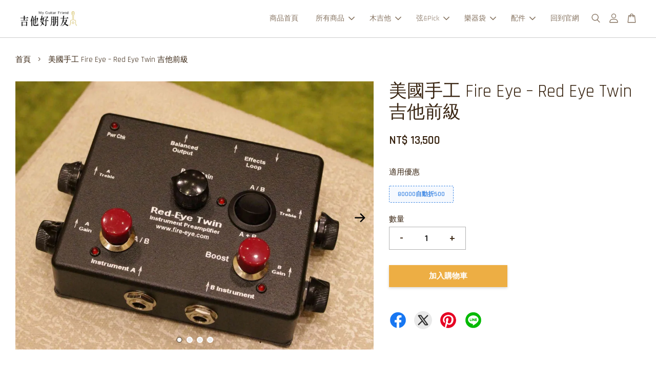

--- FILE ---
content_type: text/html; charset=UTF-8
request_url: https://shop.myguitarfriend.com/products/fire-eye-red-eye-twin
body_size: 66699
content:
<!doctype html>
<!--[if lt IE 7]><html class="no-js lt-ie9 lt-ie8 lt-ie7" lang="en"> <![endif]-->
<!--[if IE 7]><html class="no-js lt-ie9 lt-ie8" lang="en"> <![endif]-->
<!--[if IE 8]><html class="no-js lt-ie9" lang="en"> <![endif]-->
<!--[if IE 9 ]><html class="ie9 no-js"> <![endif]-->
<!--[if (gt IE 9)|!(IE)]><!--> <html class="no-js"> <!--<![endif]-->
<head>
  <script>
  (function(d) {
    var config = {
      kitId: 'tmh0fti',
      scriptTimeout: 3000,
      async: true
    },
    h=d.documentElement,t=setTimeout(function(){h.className=h.className.replace(/\bwf-loading\b/g,"")+" wf-inactive";},config.scriptTimeout),tk=d.createElement("script"),f=false,s=d.getElementsByTagName("script")[0],a;h.className+=" wf-loading";tk.src='https://use.typekit.net/'+config.kitId+'.js';tk.async=true;tk.onload=tk.onreadystatechange=function(){a=this.readyState;if(f||a&&a!="complete"&&a!="loaded")return;f=true;clearTimeout(t);try{Typekit.load(config)}catch(e){}};s.parentNode.insertBefore(tk,s)
  })(document);
</script>
  <!-- Basic page needs ================================================== -->
  <meta charset="utf-8">
  <meta http-equiv="X-UA-Compatible" content="IE=edge,chrome=1">
  
  
  <link rel="icon" href="https://cdn.store-assets.com/s/881315/f/8202432.png" />
  

  <!-- Title and description ================================================== -->
  <title>
  美國手工 Fire Eye – Red Eye Twin 吉他前級 &ndash; 吉他好朋友
  </title>

  
  <meta name="description" content="由超過五十年經驗的資深電子工程師DAREN APPELT一手打造的專業手工前級，每一顆都由他親手設計製作，有別於其他品牌，FIRE-EYE前級極簡的設計，無須過度的調整，除了乾淨的音色輸出，沒有多餘的渲染，因為DAREN認為，單單是一顆TREBLE的調整就已經足以滿足大多數的樂手在舞台上的需求了，強大的音色還原表現，讓FIRE-EYE在短短幾年間就深獲許多國內外專業樂手到青睞，加上無論在單軌或是雙軌的型號上都貼心的配置了EFFECT LOOP的功能，讓使用者在效果串接的延伸可以更富彈性；全金屬">
  

  <!-- Social meta ================================================== -->
  

  <meta property="og:type" content="product">
  <meta property="og:title" content="美國手工 Fire Eye – Red Eye Twin 吉他前級">
  <meta property="og:url" content="https://shop.myguitarfriend.com/products/fire-eye-red-eye-twin">
  
  <meta property="og:image" content="https://cdn.store-assets.com/s/881315/i/43531339.jpg?width=480&format=webp">
  <meta property="og:image:secure_url" content="https://cdn.store-assets.com/s/881315/i/43531339.jpg?width=480&format=webp">
  
  <meta property="og:image" content="https://cdn.store-assets.com/s/881315/i/43531340.jpg?width=480&format=webp">
  <meta property="og:image:secure_url" content="https://cdn.store-assets.com/s/881315/i/43531340.jpg?width=480&format=webp">
  
  <meta property="og:image" content="https://cdn.store-assets.com/s/881315/i/43531341.jpg?width=480&format=webp">
  <meta property="og:image:secure_url" content="https://cdn.store-assets.com/s/881315/i/43531341.jpg?width=480&format=webp">
  
  <meta property="og:price:amount" content="13500">
  <meta property="og:price:currency" content="TWD">


<meta property="og:description" content="由超過五十年經驗的資深電子工程師DAREN APPELT一手打造的專業手工前級，每一顆都由他親手設計製作，有別於其他品牌，FIRE-EYE前級極簡的設計，無須過度的調整，除了乾淨的音色輸出，沒有多餘的渲染，因為DAREN認為，單單是一顆TREBLE的調整就已經足以滿足大多數的樂手在舞台上的需求了，強大的音色還原表現，讓FIRE-EYE在短短幾年間就深獲許多國內外專業樂手到青睞，加上無論在單軌或是雙軌的型號上都貼心的配置了EFFECT LOOP的功能，讓使用者在效果串接的延伸可以更富彈性；全金屬">
<meta property="og:site_name" content="吉他好朋友">



  <meta name="twitter:card" content="summary">




  <meta name="twitter:title" content="美國手工 Fire Eye – Red Eye Twin 吉他前級">
  <meta name="twitter:description" content="🏆&amp;nbsp;聲音乾淨再升級(微波失真率從原本&amp;lt;0.05%降低至&amp;lt;0.02%)
🏆&amp;nbsp;升級靜音切換開關
🏆&amp;nbsp;增加XLR Ground Lift開關
🏆&amp;nbsp;增加9-18V的變壓器接頭

🌟 增加幻象電源切換開關，可提供給Channel B 48V供電，供電容麥克風使用
🌟&amp;nbsp;針對極少數使用者覺得兩軌的外部增益調整(Gain)不足或是太大，可經由內部電路板">
  <meta name="twitter:image" content="">
  <meta name="twitter:image:width" content="480">
  <meta name="twitter:image:height" content="480">




  <!-- Helpers ================================================== -->
  <link rel="canonical" href="https://shop.myguitarfriend.com/products/fire-eye-red-eye-twin">
  <meta name="viewport" content="width=device-width, initial-scale=1.0, minimum-scale=1.0, maximum-scale=3.0">
  <meta name="theme-color" content="">

  <!-- CSS ================================================== -->
  <link href="https://store-themes.easystore.co/881315/themes/2877/assets/timber.css?t=1768939225" rel="stylesheet" type="text/css" media="screen" />
  <link href="https://store-themes.easystore.co/881315/themes/2877/assets/theme.css?t=1768939225" rel="stylesheet" type="text/css" media="screen" />

  



<link href="https://fonts.googleapis.com/css?family=Rajdhani:400,600&display=swap" rel="stylesheet">


  <script src="//ajax.googleapis.com/ajax/libs/jquery/1.11.0/jquery.min.js" type="text/javascript" ></script>
  <!-- Header hook for plugins ================================================== -->
  
<!-- ScriptTags -->
<script>window.__st={'p': 'product', 'cid': ''};</script><script src='/assets/events.js'></script><script>(function(){function asyncLoad(){var urls=['/assets/facebook-pixel.js?v=1.1.1657981345','/assets/traffic.js?v=1','https://apps.easystore.co/google-tag-manager/script.js?shop=myguitarfriend.easy.co','https://apps.easystore.co/marketplace/shopee-taiwan/script.js?shop=myguitarfriend.easy.co'];for(var i=0;i<urls.length;i++){var s=document.createElement('script');s.type='text/javascript';s.async=true;s.src=urls[i];var x=document.getElementsByTagName('script')[0];x.parentNode.insertBefore(s, x);}}window.attachEvent ? window.attachEvent('onload', asyncLoad) : window.addEventListener('load', asyncLoad, false);})();</script>
<!-- /ScriptTags -->


  
<!--[if lt IE 9]>
<script src="//cdnjs.cloudflare.com/ajax/libs/html5shiv/3.7.2/html5shiv.min.js" type="text/javascript" ></script>
<script src="https://store-themes.easystore.co/881315/themes/2877/assets/respond.min.js?t=1768939225" type="text/javascript" ></script>
<link href="https://store-themes.easystore.co/881315/themes/2877/assets/respond-proxy.html" id="respond-proxy" rel="respond-proxy" />
<link href="//shop.myguitarfriend.com/search?q=d32f8f65a88ecb19c73eaddc0223a574" id="respond-redirect" rel="respond-redirect" />
<script src="//shop.myguitarfriend.com/search?q=d32f8f65a88ecb19c73eaddc0223a574" type="text/javascript"></script>
<![endif]-->



  <script src="https://store-themes.easystore.co/881315/themes/2877/assets/modernizr.min.js?t=1768939225" type="text/javascript" ></script>

  
  
  <script>
  (function(i,s,o,g,r,a,m){i['GoogleAnalyticsObject']=r;i[r]=i[r]||function(){
  (i[r].q=i[r].q||[]).push(arguments)},i[r].l=1*new Date();a=s.createElement(o),
  m=s.getElementsByTagName(o)[0];a.async=1;a.src=g;m.parentNode.insertBefore(a,m)
  })(window,document,'script','https://www.google-analytics.com/analytics.js','ga');

  ga('create', '', 'auto','myTracker');
  ga('myTracker.send', 'pageview');

  </script>
  
<!-- Snippet:global/head: 蝦皮購物 Shopee Taiwan -->
<link type="text/css" rel="stylesheet" href="https://apps.easystore.co/assets/css/marketplace/main.css?v1.7">
<!-- /Snippet -->

</head>

<body id="-------------fire-eye-----red-eye-twin-------------" class="template-product  has-sticky-btm-bar" >

  <ul id="MobileNav" class="mobile-nav">
  
  <li class="mobile-nav_icon-x">
    
      




  	
  	<span class="MobileNavTrigger icon icon-x"></span>
  </li>
  
  
  <li class="mobile-nav__link" aria-haspopup="true">
    
    <a href="/" >
      商品首頁
    </a>
    
  </li>
  
  
  <li class="mobile-nav__link" aria-haspopup="true">
    
    
    <a href="/collections/all" class="mobile-nav__parent-link">
      所有商品
    </a>
    <span class="mobile-nav__sublist-trigger">
      <span class="icon-fallback-text mobile-nav__sublist-expand">
  <span class="icon icon-plus" aria-hidden="true"></span>
  <span class="fallback-text">+</span>
</span>
<span class="icon-fallback-text mobile-nav__sublist-contract">
  <span class="icon icon-minus" aria-hidden="true"></span>
  <span class="fallback-text">-</span>
</span>

    </span>
    <ul class="mobile-nav__sublist">
      
      
      <li class="mobile-nav__sublist-link" aria-haspopup="true">
        
        <a href="/collections/recommend" >
          人氣推薦
        </a>
        
      </li>
      
      
      <li class="mobile-nav__sublist-link" aria-haspopup="true">
        
        
        <a href="/collections/guitar" class="mobile-nav__parent-link">
          木吉他
        </a>
        <span class="mobile-nav__sublist-trigger"><span class="icon-fallback-text mobile-nav__sublist-expand">
  <span class="icon icon-plus" aria-hidden="true"></span>
  <span class="fallback-text">+</span>
</span>
<span class="icon-fallback-text mobile-nav__sublist-contract">
  <span class="icon icon-minus" aria-hidden="true"></span>
  <span class="fallback-text">-</span>
</span>
</span>
        <ul class="mobile-nav__sublist"> 
          
          
          <li class="mobile-nav__sublist-link" aria-haspopup="true">
            
            <a href="/collections/furch" >
              Furch 捷克手工吉他
            </a>
            
          </li>
          
          
          <li class="mobile-nav__sublist-link" aria-haspopup="true">
            
            <a href="/collections/mgf" >
              MGF台灣品牌
            </a>
            
          </li>
          
          
          <li class="mobile-nav__sublist-link" aria-haspopup="true">
            
            <a href="/collections/ayers" >
              Ayers台灣品牌
            </a>
            
          </li>
          
          
          <li class="mobile-nav__sublist-link" aria-haspopup="true">
            
            <a href="/collections/gomans" >
              Gomans 吉他工藝的完美傳承
            </a>
            
          </li>
          
          
          <li class="mobile-nav__sublist-link" aria-haspopup="true">
            
            <a href="/collections/coleclark" >
              ColeClark澳洲品牌
            </a>
            
          </li>
          
          
          <li class="mobile-nav__sublist-link" aria-haspopup="true">
            
            <a href="/collections/veelah" >
              Veelah
            </a>
            
          </li>
          
          
          <li class="mobile-nav__sublist-link" aria-haspopup="true">
            
            <a href="/collections/neowood" >
              Neowood
            </a>
            
          </li>
          
          
          <li class="mobile-nav__sublist-link" aria-haspopup="true">
            
            <a href="/collections/naga" >
              Naga 木吉他
            </a>
            
          </li>
          
          
          <li class="mobile-nav__sublist-link" aria-haspopup="true">
            
            <a href="/collections/sigma" >
              Sigma
            </a>
            
          </li>
          
          
          <li class="mobile-nav__sublist-link" aria-haspopup="true">
            
            <a href="/collections/guild" >
              Guild
            </a>
            
          </li>
          
          
          <li class="mobile-nav__sublist-link" aria-haspopup="true">
            
            <a href="/collections/anuenue" >
              aNueNue
            </a>
            
          </li>
          
          
          <li class="mobile-nav__sublist-link" aria-haspopup="true">
            
            <a href="/collections/magic" >
              Magic
            </a>
            
          </li>
          
          
          <li class="mobile-nav__sublist-link" aria-haspopup="true">
            
            <a href="/collections/hsienmo" >
              HsienMo 弦墨
            </a>
            
          </li>
          
          
          <li class="mobile-nav__sublist-link" aria-haspopup="true">
            
            <a href="/collections/martin木吉他" >
              Martin木吉他
            </a>
            
          </li>
          
          
          <li class="mobile-nav__sublist-link" aria-haspopup="true">
            
            <a href="/collections/taylor" >
              Taylor 木吉他
            </a>
            
          </li>
          
          
          <li class="mobile-nav__sublist-link" aria-haspopup="true">
            
            <a href="/collections/ibanez" >
              ibanez 木吉他
            </a>
            
          </li>
          
          
          <li class="mobile-nav__sublist-link" aria-haspopup="true">
            
            <a href="/collections/pukanala" >
              PuKanaLa
            </a>
            
          </li>
          
          
          <li class="mobile-nav__sublist-link" aria-haspopup="true">
            
            <a href="/collections/fender" >
              Fender 木吉他
            </a>
            
          </li>
          
          
          <li class="mobile-nav__sublist-link" aria-haspopup="true">
            
            <a href="/collections/legno" >
              Legno
            </a>
            
          </li>
          
          
          <li class="mobile-nav__sublist-link" aria-haspopup="true">
            
            <a href="/collections/trumon-楚門" >
              Trumon 楚門
            </a>
            
          </li>
          
          
          <li class="mobile-nav__sublist-link" aria-haspopup="true">
            
            <a href="/collections/cordoba" >
              Cordoba
            </a>
            
          </li>
          
          
          <li class="mobile-nav__sublist-link" aria-haspopup="true">
            
            <a href="/collections/crafter" >
              Crafter 木吉他
            </a>
            
          </li>
          
          
          <li class="mobile-nav__sublist-link" aria-haspopup="true">
            
            <a href="/collections/mayson" >
              Mayson
            </a>
            
          </li>
          
          
          <li class="mobile-nav__sublist-link" aria-haspopup="true">
            
            <a href="/collections/oppa" >
              OPPA
            </a>
            
          </li>
          
          
          <li class="mobile-nav__sublist-link" aria-haspopup="true">
            
            <a href="/collections/cort" >
              Cort
            </a>
            
          </li>
          
          
          <li class="mobile-nav__sublist-link" aria-haspopup="true">
            
            <a href="/collections/lowden" >
              Lowden
            </a>
            
          </li>
          
          
          <li class="mobile-nav__sublist-link" aria-haspopup="true">
            
            <a href="/collections/travel-guitars" >
              旅行吉他
            </a>
            
          </li>
          
        </ul>
        
      </li>
      
      
      <li class="mobile-nav__sublist-link" aria-haspopup="true">
        
        
        <a href="/collections/pickup-preamp" class="mobile-nav__parent-link">
          拾音器&前級
        </a>
        <span class="mobile-nav__sublist-trigger"><span class="icon-fallback-text mobile-nav__sublist-expand">
  <span class="icon icon-plus" aria-hidden="true"></span>
  <span class="fallback-text">+</span>
</span>
<span class="icon-fallback-text mobile-nav__sublist-contract">
  <span class="icon icon-minus" aria-hidden="true"></span>
  <span class="fallback-text">-</span>
</span>
</span>
        <ul class="mobile-nav__sublist"> 
          
          
          <li class="mobile-nav__sublist-link" aria-haspopup="true">
            
            <a href="/collections/skysonic" >
              SkySonic
            </a>
            
          </li>
          
          
          <li class="mobile-nav__sublist-link" aria-haspopup="true">
            
            <a href="/collections/dazzo" >
              Dazzo
            </a>
            
          </li>
          
          
          <li class="mobile-nav__sublist-link" aria-haspopup="true">
            
            <a href="/collections/l-r-baggs" >
              L.R. Baggs 
            </a>
            
          </li>
          
          
          <li class="mobile-nav__sublist-link" aria-haspopup="true">
            
            <a href="/collections/schertler" >
              Schertler 瑞士高級拾音器
            </a>
            
          </li>
          
          
          <li class="mobile-nav__sublist-link" aria-haspopup="true">
            
            <a href="/collections/red-eye" >
              Red Eye
            </a>
            
          </li>
          
        </ul>
        
      </li>
      
      
      <li class="mobile-nav__sublist-link" aria-haspopup="true">
        
        
        <a href="/collections/弦-pick" class="mobile-nav__parent-link">
          弦 & Pick
        </a>
        <span class="mobile-nav__sublist-trigger"><span class="icon-fallback-text mobile-nav__sublist-expand">
  <span class="icon icon-plus" aria-hidden="true"></span>
  <span class="fallback-text">+</span>
</span>
<span class="icon-fallback-text mobile-nav__sublist-contract">
  <span class="icon icon-minus" aria-hidden="true"></span>
  <span class="fallback-text">-</span>
</span>
</span>
        <ul class="mobile-nav__sublist"> 
          
          
          <li class="mobile-nav__sublist-link" aria-haspopup="true">
            
            
            <a href="/collections/pick" class="mobile-nav__parent-link">
              Pick
            </a>
            <span class="mobile-nav__sublist-trigger"><span class="icon-fallback-text mobile-nav__sublist-expand">
  <span class="icon icon-plus" aria-hidden="true"></span>
  <span class="fallback-text">+</span>
</span>
<span class="icon-fallback-text mobile-nav__sublist-contract">
  <span class="icon icon-minus" aria-hidden="true"></span>
  <span class="fallback-text">-</span>
</span>
</span>
            <ul class="mobile-nav__sublist">
              
              <li class="mobile-nav__sublist-link">
                <a href="/collections/fender-pick">Fender Pick</a>
              </li>
              
              <li class="mobile-nav__sublist-link">
                <a href="/collections/dunlop-pick">Dunlop Pick</a>
              </li>
              
              <li class="mobile-nav__sublist-link">
                <a href="/collections/ibanez-pick">Ibanez Pick</a>
              </li>
              
              <li class="mobile-nav__sublist-link">
                <a href="/collections/pukanala-pick">PukanaLa Pick</a>
              </li>
              
              <li class="mobile-nav__sublist-link">
                <a href="/collections/john-pearse-pick">John Pearse Pick</a>
              </li>
              
              <li class="mobile-nav__sublist-link">
                <a href="/collections/esp-pick">ESP Pick</a>
              </li>
              
            </ul>
            
          </li>
          
          
          <li class="mobile-nav__sublist-link" aria-haspopup="true">
            
            
            <a href="/collections/strings" class="mobile-nav__parent-link">
              吉他弦
            </a>
            <span class="mobile-nav__sublist-trigger"><span class="icon-fallback-text mobile-nav__sublist-expand">
  <span class="icon icon-plus" aria-hidden="true"></span>
  <span class="fallback-text">+</span>
</span>
<span class="icon-fallback-text mobile-nav__sublist-contract">
  <span class="icon icon-minus" aria-hidden="true"></span>
  <span class="fallback-text">-</span>
</span>
</span>
            <ul class="mobile-nav__sublist">
              
              <li class="mobile-nav__sublist-link">
                <a href="/collections/john-pearse">John Pearse</a>
              </li>
              
              <li class="mobile-nav__sublist-link">
                <a href="/collections/wyres">Wyres</a>
              </li>
              
              <li class="mobile-nav__sublist-link">
                <a href="/collections/daddario">Daddario</a>
              </li>
              
              <li class="mobile-nav__sublist-link">
                <a href="/collections/elixir">Elixir</a>
              </li>
              
              <li class="mobile-nav__sublist-link">
                <a href="/collections/roaddog">Roaddog</a>
              </li>
              
            </ul>
            
          </li>
          
        </ul>
        
      </li>
      
      
      <li class="mobile-nav__sublist-link" aria-haspopup="true">
        
        
        <a href="/collections/guitar-bags" class="mobile-nav__parent-link">
          吉他袋/樂器袋
        </a>
        <span class="mobile-nav__sublist-trigger"><span class="icon-fallback-text mobile-nav__sublist-expand">
  <span class="icon icon-plus" aria-hidden="true"></span>
  <span class="fallback-text">+</span>
</span>
<span class="icon-fallback-text mobile-nav__sublist-contract">
  <span class="icon icon-minus" aria-hidden="true"></span>
  <span class="fallback-text">-</span>
</span>
</span>
        <ul class="mobile-nav__sublist"> 
          
          
          <li class="mobile-nav__sublist-link" aria-haspopup="true">
            
            <a href="/collections/reunion-blues" >
              Reunion Blues
            </a>
            
          </li>
          
          
          <li class="mobile-nav__sublist-link" aria-haspopup="true">
            
            <a href="/collections/basiner" >
              basiner
            </a>
            
          </li>
          
          
          <li class="mobile-nav__sublist-link" aria-haspopup="true">
            
            <a href="/collections/veelah-bag" >
              Veelah
            </a>
            
          </li>
          
          
          <li class="mobile-nav__sublist-link" aria-haspopup="true">
            
            <a href="/collections/mono" >
              mono
            </a>
            
          </li>
          
          
          <li class="mobile-nav__sublist-link" aria-haspopup="true">
            
            <a href="/collections/gator" >
              Gator
            </a>
            
          </li>
          
          
          <li class="mobile-nav__sublist-link" aria-haspopup="true">
            
            <a href="/collections/ibanez-guitar-bags" >
              ibanez
            </a>
            
          </li>
          
        </ul>
        
      </li>
      
      
      <li class="mobile-nav__sublist-link" aria-haspopup="true">
        
        <a href="/collections/音箱" >
          音箱
        </a>
        
      </li>
      
      
      <li class="mobile-nav__sublist-link" aria-haspopup="true">
        
        
        <a href="/collections/吉他配件" class="mobile-nav__parent-link">
          吉他配件
        </a>
        <span class="mobile-nav__sublist-trigger"><span class="icon-fallback-text mobile-nav__sublist-expand">
  <span class="icon icon-plus" aria-hidden="true"></span>
  <span class="fallback-text">+</span>
</span>
<span class="icon-fallback-text mobile-nav__sublist-contract">
  <span class="icon icon-minus" aria-hidden="true"></span>
  <span class="fallback-text">-</span>
</span>
</span>
        <ul class="mobile-nav__sublist"> 
          
          
          <li class="mobile-nav__sublist-link" aria-haspopup="true">
            
            <a href="/collections/mgf-giftbox" >
              吉他好朋友專屬配件
            </a>
            
          </li>
          
          
          <li class="mobile-nav__sublist-link" aria-haspopup="true">
            
            
            <a href="/collections/maintenance-tools" class="mobile-nav__parent-link">
              清潔保養換弦用品
            </a>
            <span class="mobile-nav__sublist-trigger"><span class="icon-fallback-text mobile-nav__sublist-expand">
  <span class="icon icon-plus" aria-hidden="true"></span>
  <span class="fallback-text">+</span>
</span>
<span class="icon-fallback-text mobile-nav__sublist-contract">
  <span class="icon icon-minus" aria-hidden="true"></span>
  <span class="fallback-text">-</span>
</span>
</span>
            <ul class="mobile-nav__sublist">
              
              <li class="mobile-nav__sublist-link">
                <a href="/collections/daddario-1">Daddario</a>
              </li>
              
              <li class="mobile-nav__sublist-link">
                <a href="/collections/musicnomad">MusicNomad</a>
              </li>
              
            </ul>
            
          </li>
          
          
          <li class="mobile-nav__sublist-link" aria-haspopup="true">
            
            <a href="/collections/調音器" >
              調音器
            </a>
            
          </li>
          
          
          <li class="mobile-nav__sublist-link" aria-haspopup="true">
            
            
            <a href="/collections/stands" class="mobile-nav__parent-link">
              樂器架
            </a>
            <span class="mobile-nav__sublist-trigger"><span class="icon-fallback-text mobile-nav__sublist-expand">
  <span class="icon icon-plus" aria-hidden="true"></span>
  <span class="fallback-text">+</span>
</span>
<span class="icon-fallback-text mobile-nav__sublist-contract">
  <span class="icon icon-minus" aria-hidden="true"></span>
  <span class="fallback-text">-</span>
</span>
</span>
            <ul class="mobile-nav__sublist">
              
              <li class="mobile-nav__sublist-link">
                <a href="/collections/guitar-stands">吉他架</a>
              </li>
              
              <li class="mobile-nav__sublist-link">
                <a href="/collections/喇叭架">喇叭架</a>
              </li>
              
              <li class="mobile-nav__sublist-link">
                <a href="/collections/mic-stands">麥克風架</a>
              </li>
              
            </ul>
            
          </li>
          
          
          <li class="mobile-nav__sublist-link" aria-haspopup="true">
            
            
            <a href="/collections/guitar-straps" class="mobile-nav__parent-link">
              吉他背帶
            </a>
            <span class="mobile-nav__sublist-trigger"><span class="icon-fallback-text mobile-nav__sublist-expand">
  <span class="icon icon-plus" aria-hidden="true"></span>
  <span class="fallback-text">+</span>
</span>
<span class="icon-fallback-text mobile-nav__sublist-contract">
  <span class="icon icon-minus" aria-hidden="true"></span>
  <span class="fallback-text">-</span>
</span>
</span>
            <ul class="mobile-nav__sublist">
              
              <li class="mobile-nav__sublist-link">
                <a href="/collections/basiner-1">Basiner</a>
              </li>
              
              <li class="mobile-nav__sublist-link">
                <a href="/collections/ibanez-1">Ibanez</a>
              </li>
              
              <li class="mobile-nav__sublist-link">
                <a href="/collections/veelah-1">Veelah</a>
              </li>
              
              <li class="mobile-nav__sublist-link">
                <a href="/collections/mono-1">MONO</a>
              </li>
              
            </ul>
            
          </li>
          
          
          <li class="mobile-nav__sublist-link" aria-haspopup="true">
            
            
            <a href="/collections/capo" class="mobile-nav__parent-link">
              移調夾
            </a>
            <span class="mobile-nav__sublist-trigger"><span class="icon-fallback-text mobile-nav__sublist-expand">
  <span class="icon icon-plus" aria-hidden="true"></span>
  <span class="fallback-text">+</span>
</span>
<span class="icon-fallback-text mobile-nav__sublist-contract">
  <span class="icon icon-minus" aria-hidden="true"></span>
  <span class="fallback-text">-</span>
</span>
</span>
            <ul class="mobile-nav__sublist">
              
              <li class="mobile-nav__sublist-link">
                <a href="/collections/thalia">Thalia</a>
              </li>
              
              <li class="mobile-nav__sublist-link">
                <a href="/collections/g7th-capo">G7th Capo</a>
              </li>
              
              <li class="mobile-nav__sublist-link">
                <a href="/collections/my-guitar-friend">My Guitar Friend</a>
              </li>
              
            </ul>
            
          </li>
          
          
          <li class="mobile-nav__sublist-link" aria-haspopup="true">
            
            
            <a href="/collections/tuning-machine" class="mobile-nav__parent-link">
              弦鈕
            </a>
            <span class="mobile-nav__sublist-trigger"><span class="icon-fallback-text mobile-nav__sublist-expand">
  <span class="icon icon-plus" aria-hidden="true"></span>
  <span class="fallback-text">+</span>
</span>
<span class="icon-fallback-text mobile-nav__sublist-contract">
  <span class="icon icon-minus" aria-hidden="true"></span>
  <span class="fallback-text">-</span>
</span>
</span>
            <ul class="mobile-nav__sublist">
              
              <li class="mobile-nav__sublist-link">
                <a href="/collections/gotoh">Gotoh 日本製高級弦鈕</a>
              </li>
              
            </ul>
            
          </li>
          
          
          <li class="mobile-nav__sublist-link" aria-haspopup="true">
            
            <a href="/collections/loxx" >
              Loxx 安全背帶扣
            </a>
            
          </li>
          
          
          <li class="mobile-nav__sublist-link" aria-haspopup="true">
            
            
            <a href="/collections/弦釘" class="mobile-nav__parent-link">
              弦釘
            </a>
            <span class="mobile-nav__sublist-trigger"><span class="icon-fallback-text mobile-nav__sublist-expand">
  <span class="icon icon-plus" aria-hidden="true"></span>
  <span class="fallback-text">+</span>
</span>
<span class="icon-fallback-text mobile-nav__sublist-contract">
  <span class="icon icon-minus" aria-hidden="true"></span>
  <span class="fallback-text">-</span>
</span>
</span>
            <ul class="mobile-nav__sublist">
              
              <li class="mobile-nav__sublist-link">
                <a href="/collections/弦墨-hsienmo">弦墨 HsienMo </a>
              </li>
              
            </ul>
            
          </li>
          
          
          <li class="mobile-nav__sublist-link" aria-haspopup="true">
            
            
            <a href="/collections/guitar-tonerite" class="mobile-nav__parent-link">
              吉他開聲器
            </a>
            <span class="mobile-nav__sublist-trigger"><span class="icon-fallback-text mobile-nav__sublist-expand">
  <span class="icon icon-plus" aria-hidden="true"></span>
  <span class="fallback-text">+</span>
</span>
<span class="icon-fallback-text mobile-nav__sublist-contract">
  <span class="icon icon-minus" aria-hidden="true"></span>
  <span class="fallback-text">-</span>
</span>
</span>
            <ul class="mobile-nav__sublist">
              
              <li class="mobile-nav__sublist-link">
                <a href="/collections/tonerite">ToneRite</a>
              </li>
              
            </ul>
            
          </li>
          
        </ul>
        
      </li>
      
      
      <li class="mobile-nav__sublist-link" aria-haspopup="true">
        
        
        <a href="/collections/電子琴" class="mobile-nav__parent-link">
          電子琴
        </a>
        <span class="mobile-nav__sublist-trigger"><span class="icon-fallback-text mobile-nav__sublist-expand">
  <span class="icon icon-plus" aria-hidden="true"></span>
  <span class="fallback-text">+</span>
</span>
<span class="icon-fallback-text mobile-nav__sublist-contract">
  <span class="icon icon-minus" aria-hidden="true"></span>
  <span class="fallback-text">-</span>
</span>
</span>
        <ul class="mobile-nav__sublist"> 
          
          
          <li class="mobile-nav__sublist-link" aria-haspopup="true">
            
            <a href="/collections/roland" >
              Roland
            </a>
            
          </li>
          
          
          <li class="mobile-nav__sublist-link" aria-haspopup="true">
            
            <a href="/collections/yamaha" >
              Yamaha
            </a>
            
          </li>
          
          
          <li class="mobile-nav__sublist-link" aria-haspopup="true">
            
            <a href="/collections/casio" >
              Casio
            </a>
            
          </li>
          
        </ul>
        
      </li>
      
      
      <li class="mobile-nav__sublist-link" aria-haspopup="true">
        
        <a href="/collections/租借" >
          租借
        </a>
        
      </li>
      
    </ul>
    
  </li>
  
  
  <li class="mobile-nav__link" aria-haspopup="true">
    
    
    <a href="/collections/guitar" class="mobile-nav__parent-link">
      木吉他
    </a>
    <span class="mobile-nav__sublist-trigger">
      <span class="icon-fallback-text mobile-nav__sublist-expand">
  <span class="icon icon-plus" aria-hidden="true"></span>
  <span class="fallback-text">+</span>
</span>
<span class="icon-fallback-text mobile-nav__sublist-contract">
  <span class="icon icon-minus" aria-hidden="true"></span>
  <span class="fallback-text">-</span>
</span>

    </span>
    <ul class="mobile-nav__sublist">
      
      
      <li class="mobile-nav__sublist-link" aria-haspopup="true">
        
        <a href="/collections/furch" >
          Furch 捷克手工吉他
        </a>
        
      </li>
      
      
      <li class="mobile-nav__sublist-link" aria-haspopup="true">
        
        <a href="/collections/mgf" >
          MGF台灣品牌
        </a>
        
      </li>
      
      
      <li class="mobile-nav__sublist-link" aria-haspopup="true">
        
        <a href="/collections/ayers" >
          Ayers台灣品牌
        </a>
        
      </li>
      
      
      <li class="mobile-nav__sublist-link" aria-haspopup="true">
        
        <a href="/collections/gomans" >
          Gomans 吉他工藝的完美傳承
        </a>
        
      </li>
      
      
      <li class="mobile-nav__sublist-link" aria-haspopup="true">
        
        <a href="/collections/coleclark" >
          ColeClark澳洲品牌
        </a>
        
      </li>
      
      
      <li class="mobile-nav__sublist-link" aria-haspopup="true">
        
        <a href="/collections/veelah" >
          Veelah
        </a>
        
      </li>
      
      
      <li class="mobile-nav__sublist-link" aria-haspopup="true">
        
        <a href="/collections/neowood" >
          Neowood
        </a>
        
      </li>
      
      
      <li class="mobile-nav__sublist-link" aria-haspopup="true">
        
        <a href="/collections/naga" >
          Naga 木吉他
        </a>
        
      </li>
      
      
      <li class="mobile-nav__sublist-link" aria-haspopup="true">
        
        <a href="/collections/sigma" >
          Sigma
        </a>
        
      </li>
      
      
      <li class="mobile-nav__sublist-link" aria-haspopup="true">
        
        <a href="/collections/guild" >
          Guild
        </a>
        
      </li>
      
      
      <li class="mobile-nav__sublist-link" aria-haspopup="true">
        
        <a href="/collections/anuenue" >
          aNueNue
        </a>
        
      </li>
      
      
      <li class="mobile-nav__sublist-link" aria-haspopup="true">
        
        <a href="/collections/magic" >
          Magic
        </a>
        
      </li>
      
      
      <li class="mobile-nav__sublist-link" aria-haspopup="true">
        
        <a href="/collections/hsienmo" >
          HsienMo 弦墨
        </a>
        
      </li>
      
      
      <li class="mobile-nav__sublist-link" aria-haspopup="true">
        
        <a href="/collections/martin木吉他" >
          Martin木吉他
        </a>
        
      </li>
      
      
      <li class="mobile-nav__sublist-link" aria-haspopup="true">
        
        <a href="/collections/taylor" >
          Taylor 木吉他
        </a>
        
      </li>
      
      
      <li class="mobile-nav__sublist-link" aria-haspopup="true">
        
        <a href="/collections/ibanez" >
          ibanez 木吉他
        </a>
        
      </li>
      
      
      <li class="mobile-nav__sublist-link" aria-haspopup="true">
        
        <a href="/collections/pukanala" >
          PuKanaLa
        </a>
        
      </li>
      
      
      <li class="mobile-nav__sublist-link" aria-haspopup="true">
        
        <a href="/collections/fender" >
          Fender 木吉他
        </a>
        
      </li>
      
      
      <li class="mobile-nav__sublist-link" aria-haspopup="true">
        
        <a href="/collections/legno" >
          Legno
        </a>
        
      </li>
      
      
      <li class="mobile-nav__sublist-link" aria-haspopup="true">
        
        <a href="/collections/trumon-楚門" >
          Trumon 楚門
        </a>
        
      </li>
      
      
      <li class="mobile-nav__sublist-link" aria-haspopup="true">
        
        <a href="/collections/cordoba" >
          Cordoba
        </a>
        
      </li>
      
      
      <li class="mobile-nav__sublist-link" aria-haspopup="true">
        
        <a href="/collections/crafter" >
          Crafter 木吉他
        </a>
        
      </li>
      
      
      <li class="mobile-nav__sublist-link" aria-haspopup="true">
        
        <a href="/collections/mayson" >
          Mayson
        </a>
        
      </li>
      
      
      <li class="mobile-nav__sublist-link" aria-haspopup="true">
        
        <a href="/collections/oppa" >
          OPPA
        </a>
        
      </li>
      
      
      <li class="mobile-nav__sublist-link" aria-haspopup="true">
        
        <a href="/collections/cort" >
          Cort
        </a>
        
      </li>
      
      
      <li class="mobile-nav__sublist-link" aria-haspopup="true">
        
        <a href="/collections/lowden" >
          Lowden
        </a>
        
      </li>
      
      
      <li class="mobile-nav__sublist-link" aria-haspopup="true">
        
        <a href="/collections/travel-guitars" >
          旅行吉他
        </a>
        
      </li>
      
    </ul>
    
  </li>
  
  
  <li class="mobile-nav__link" aria-haspopup="true">
    
    
    <a href="/collections/弦-pick" class="mobile-nav__parent-link">
      弦&Pick
    </a>
    <span class="mobile-nav__sublist-trigger">
      <span class="icon-fallback-text mobile-nav__sublist-expand">
  <span class="icon icon-plus" aria-hidden="true"></span>
  <span class="fallback-text">+</span>
</span>
<span class="icon-fallback-text mobile-nav__sublist-contract">
  <span class="icon icon-minus" aria-hidden="true"></span>
  <span class="fallback-text">-</span>
</span>

    </span>
    <ul class="mobile-nav__sublist">
      
      
      <li class="mobile-nav__sublist-link" aria-haspopup="true">
        
        
        <a href="/collections/pick" class="mobile-nav__parent-link">
          Pick
        </a>
        <span class="mobile-nav__sublist-trigger"><span class="icon-fallback-text mobile-nav__sublist-expand">
  <span class="icon icon-plus" aria-hidden="true"></span>
  <span class="fallback-text">+</span>
</span>
<span class="icon-fallback-text mobile-nav__sublist-contract">
  <span class="icon icon-minus" aria-hidden="true"></span>
  <span class="fallback-text">-</span>
</span>
</span>
        <ul class="mobile-nav__sublist"> 
          
          
          <li class="mobile-nav__sublist-link" aria-haspopup="true">
            
            <a href="/collections/fender-pick" >
              Fender Pick
            </a>
            
          </li>
          
          
          <li class="mobile-nav__sublist-link" aria-haspopup="true">
            
            <a href="/collections/dunlop-pick" >
              Dunlop Pick
            </a>
            
          </li>
          
          
          <li class="mobile-nav__sublist-link" aria-haspopup="true">
            
            <a href="/collections/ibanez-pick" >
              Ibanez Pick
            </a>
            
          </li>
          
          
          <li class="mobile-nav__sublist-link" aria-haspopup="true">
            
            <a href="/collections/pukanala-pick" >
              PukanaLa Pick
            </a>
            
          </li>
          
          
          <li class="mobile-nav__sublist-link" aria-haspopup="true">
            
            <a href="/collections/john-pearse-pick" >
              John Pearse Pick
            </a>
            
          </li>
          
          
          <li class="mobile-nav__sublist-link" aria-haspopup="true">
            
            <a href="/collections/esp-pick" >
              ESP Pick
            </a>
            
          </li>
          
        </ul>
        
      </li>
      
      
      <li class="mobile-nav__sublist-link" aria-haspopup="true">
        
        
        <a href="/collections/strings" class="mobile-nav__parent-link">
          吉他弦
        </a>
        <span class="mobile-nav__sublist-trigger"><span class="icon-fallback-text mobile-nav__sublist-expand">
  <span class="icon icon-plus" aria-hidden="true"></span>
  <span class="fallback-text">+</span>
</span>
<span class="icon-fallback-text mobile-nav__sublist-contract">
  <span class="icon icon-minus" aria-hidden="true"></span>
  <span class="fallback-text">-</span>
</span>
</span>
        <ul class="mobile-nav__sublist"> 
          
          
          <li class="mobile-nav__sublist-link" aria-haspopup="true">
            
            <a href="/collections/john-pearse" >
              John Pearse
            </a>
            
          </li>
          
          
          <li class="mobile-nav__sublist-link" aria-haspopup="true">
            
            <a href="/collections/wyres" >
              Wyres
            </a>
            
          </li>
          
          
          <li class="mobile-nav__sublist-link" aria-haspopup="true">
            
            <a href="/collections/daddario" >
              Daddario
            </a>
            
          </li>
          
          
          <li class="mobile-nav__sublist-link" aria-haspopup="true">
            
            <a href="/collections/elixir" >
              Elixir
            </a>
            
          </li>
          
          
          <li class="mobile-nav__sublist-link" aria-haspopup="true">
            
            <a href="/collections/roaddog" >
              Roaddog
            </a>
            
          </li>
          
        </ul>
        
      </li>
      
    </ul>
    
  </li>
  
  
  <li class="mobile-nav__link" aria-haspopup="true">
    
    
    <a href="/collections/guitar-bags" class="mobile-nav__parent-link">
      樂器袋
    </a>
    <span class="mobile-nav__sublist-trigger">
      <span class="icon-fallback-text mobile-nav__sublist-expand">
  <span class="icon icon-plus" aria-hidden="true"></span>
  <span class="fallback-text">+</span>
</span>
<span class="icon-fallback-text mobile-nav__sublist-contract">
  <span class="icon icon-minus" aria-hidden="true"></span>
  <span class="fallback-text">-</span>
</span>

    </span>
    <ul class="mobile-nav__sublist">
      
      
      <li class="mobile-nav__sublist-link" aria-haspopup="true">
        
        <a href="/collections/reunion-blues" >
          Reunion Blues
        </a>
        
      </li>
      
      
      <li class="mobile-nav__sublist-link" aria-haspopup="true">
        
        <a href="/collections/basiner" >
          basiner
        </a>
        
      </li>
      
      
      <li class="mobile-nav__sublist-link" aria-haspopup="true">
        
        <a href="/collections/veelah-bag" >
          Veelah
        </a>
        
      </li>
      
      
      <li class="mobile-nav__sublist-link" aria-haspopup="true">
        
        <a href="/collections/mono" >
          mono
        </a>
        
      </li>
      
      
      <li class="mobile-nav__sublist-link" aria-haspopup="true">
        
        <a href="/collections/gator" >
          Gator
        </a>
        
      </li>
      
      
      <li class="mobile-nav__sublist-link" aria-haspopup="true">
        
        <a href="/collections/ibanez-guitar-bags" >
          ibanez
        </a>
        
      </li>
      
    </ul>
    
  </li>
  
  
  <li class="mobile-nav__link" aria-haspopup="true">
    
    
    <a href="/collections/吉他配件" class="mobile-nav__parent-link">
      配件
    </a>
    <span class="mobile-nav__sublist-trigger">
      <span class="icon-fallback-text mobile-nav__sublist-expand">
  <span class="icon icon-plus" aria-hidden="true"></span>
  <span class="fallback-text">+</span>
</span>
<span class="icon-fallback-text mobile-nav__sublist-contract">
  <span class="icon icon-minus" aria-hidden="true"></span>
  <span class="fallback-text">-</span>
</span>

    </span>
    <ul class="mobile-nav__sublist">
      
      
      <li class="mobile-nav__sublist-link" aria-haspopup="true">
        
        <a href="/collections/mgf-giftbox" >
          吉他好朋友專屬配件
        </a>
        
      </li>
      
      
      <li class="mobile-nav__sublist-link" aria-haspopup="true">
        
        
        <a href="/collections/maintenance-tools" class="mobile-nav__parent-link">
          清潔保養換弦用品
        </a>
        <span class="mobile-nav__sublist-trigger"><span class="icon-fallback-text mobile-nav__sublist-expand">
  <span class="icon icon-plus" aria-hidden="true"></span>
  <span class="fallback-text">+</span>
</span>
<span class="icon-fallback-text mobile-nav__sublist-contract">
  <span class="icon icon-minus" aria-hidden="true"></span>
  <span class="fallback-text">-</span>
</span>
</span>
        <ul class="mobile-nav__sublist"> 
          
          
          <li class="mobile-nav__sublist-link" aria-haspopup="true">
            
            <a href="/collections/daddario-1" >
              Daddario
            </a>
            
          </li>
          
          
          <li class="mobile-nav__sublist-link" aria-haspopup="true">
            
            <a href="/collections/musicnomad" >
              MusicNomad
            </a>
            
          </li>
          
        </ul>
        
      </li>
      
      
      <li class="mobile-nav__sublist-link" aria-haspopup="true">
        
        <a href="/collections/調音器" >
          調音器
        </a>
        
      </li>
      
      
      <li class="mobile-nav__sublist-link" aria-haspopup="true">
        
        
        <a href="/collections/stands" class="mobile-nav__parent-link">
          樂器架
        </a>
        <span class="mobile-nav__sublist-trigger"><span class="icon-fallback-text mobile-nav__sublist-expand">
  <span class="icon icon-plus" aria-hidden="true"></span>
  <span class="fallback-text">+</span>
</span>
<span class="icon-fallback-text mobile-nav__sublist-contract">
  <span class="icon icon-minus" aria-hidden="true"></span>
  <span class="fallback-text">-</span>
</span>
</span>
        <ul class="mobile-nav__sublist"> 
          
          
          <li class="mobile-nav__sublist-link" aria-haspopup="true">
            
            <a href="/collections/guitar-stands" >
              吉他架
            </a>
            
          </li>
          
          
          <li class="mobile-nav__sublist-link" aria-haspopup="true">
            
            <a href="/collections/喇叭架" >
              喇叭架
            </a>
            
          </li>
          
          
          <li class="mobile-nav__sublist-link" aria-haspopup="true">
            
            <a href="/collections/mic-stands" >
              麥克風架
            </a>
            
          </li>
          
        </ul>
        
      </li>
      
      
      <li class="mobile-nav__sublist-link" aria-haspopup="true">
        
        
        <a href="/collections/guitar-straps" class="mobile-nav__parent-link">
          吉他背帶
        </a>
        <span class="mobile-nav__sublist-trigger"><span class="icon-fallback-text mobile-nav__sublist-expand">
  <span class="icon icon-plus" aria-hidden="true"></span>
  <span class="fallback-text">+</span>
</span>
<span class="icon-fallback-text mobile-nav__sublist-contract">
  <span class="icon icon-minus" aria-hidden="true"></span>
  <span class="fallback-text">-</span>
</span>
</span>
        <ul class="mobile-nav__sublist"> 
          
          
          <li class="mobile-nav__sublist-link" aria-haspopup="true">
            
            <a href="/collections/basiner-1" >
              Basiner
            </a>
            
          </li>
          
          
          <li class="mobile-nav__sublist-link" aria-haspopup="true">
            
            <a href="/collections/ibanez-1" >
              Ibanez
            </a>
            
          </li>
          
          
          <li class="mobile-nav__sublist-link" aria-haspopup="true">
            
            <a href="/collections/veelah-1" >
              Veelah
            </a>
            
          </li>
          
          
          <li class="mobile-nav__sublist-link" aria-haspopup="true">
            
            <a href="/collections/mono-1" >
              MONO
            </a>
            
          </li>
          
        </ul>
        
      </li>
      
      
      <li class="mobile-nav__sublist-link" aria-haspopup="true">
        
        
        <a href="/collections/capo" class="mobile-nav__parent-link">
          移調夾
        </a>
        <span class="mobile-nav__sublist-trigger"><span class="icon-fallback-text mobile-nav__sublist-expand">
  <span class="icon icon-plus" aria-hidden="true"></span>
  <span class="fallback-text">+</span>
</span>
<span class="icon-fallback-text mobile-nav__sublist-contract">
  <span class="icon icon-minus" aria-hidden="true"></span>
  <span class="fallback-text">-</span>
</span>
</span>
        <ul class="mobile-nav__sublist"> 
          
          
          <li class="mobile-nav__sublist-link" aria-haspopup="true">
            
            <a href="/collections/thalia" >
              Thalia
            </a>
            
          </li>
          
          
          <li class="mobile-nav__sublist-link" aria-haspopup="true">
            
            <a href="/collections/g7th-capo" >
              G7th Capo
            </a>
            
          </li>
          
          
          <li class="mobile-nav__sublist-link" aria-haspopup="true">
            
            <a href="/collections/my-guitar-friend" >
              My Guitar Friend
            </a>
            
          </li>
          
        </ul>
        
      </li>
      
      
      <li class="mobile-nav__sublist-link" aria-haspopup="true">
        
        
        <a href="/collections/tuning-machine" class="mobile-nav__parent-link">
          弦鈕
        </a>
        <span class="mobile-nav__sublist-trigger"><span class="icon-fallback-text mobile-nav__sublist-expand">
  <span class="icon icon-plus" aria-hidden="true"></span>
  <span class="fallback-text">+</span>
</span>
<span class="icon-fallback-text mobile-nav__sublist-contract">
  <span class="icon icon-minus" aria-hidden="true"></span>
  <span class="fallback-text">-</span>
</span>
</span>
        <ul class="mobile-nav__sublist"> 
          
          
          <li class="mobile-nav__sublist-link" aria-haspopup="true">
            
            <a href="/collections/gotoh" >
              Gotoh 日本製高級弦鈕
            </a>
            
          </li>
          
        </ul>
        
      </li>
      
      
      <li class="mobile-nav__sublist-link" aria-haspopup="true">
        
        <a href="/collections/loxx" >
          Loxx 安全背帶扣
        </a>
        
      </li>
      
      
      <li class="mobile-nav__sublist-link" aria-haspopup="true">
        
        
        <a href="/collections/弦釘" class="mobile-nav__parent-link">
          弦釘
        </a>
        <span class="mobile-nav__sublist-trigger"><span class="icon-fallback-text mobile-nav__sublist-expand">
  <span class="icon icon-plus" aria-hidden="true"></span>
  <span class="fallback-text">+</span>
</span>
<span class="icon-fallback-text mobile-nav__sublist-contract">
  <span class="icon icon-minus" aria-hidden="true"></span>
  <span class="fallback-text">-</span>
</span>
</span>
        <ul class="mobile-nav__sublist"> 
          
          
          <li class="mobile-nav__sublist-link" aria-haspopup="true">
            
            <a href="/collections/弦墨-hsienmo" >
              弦墨 HsienMo 
            </a>
            
          </li>
          
        </ul>
        
      </li>
      
      
      <li class="mobile-nav__sublist-link" aria-haspopup="true">
        
        
        <a href="/collections/guitar-tonerite" class="mobile-nav__parent-link">
          吉他開聲器
        </a>
        <span class="mobile-nav__sublist-trigger"><span class="icon-fallback-text mobile-nav__sublist-expand">
  <span class="icon icon-plus" aria-hidden="true"></span>
  <span class="fallback-text">+</span>
</span>
<span class="icon-fallback-text mobile-nav__sublist-contract">
  <span class="icon icon-minus" aria-hidden="true"></span>
  <span class="fallback-text">-</span>
</span>
</span>
        <ul class="mobile-nav__sublist"> 
          
          
          <li class="mobile-nav__sublist-link" aria-haspopup="true">
            
            <a href="/collections/tonerite" >
              ToneRite
            </a>
            
          </li>
          
        </ul>
        
      </li>
      
    </ul>
    
  </li>
  
  
  <li class="mobile-nav__link" aria-haspopup="true">
    
    <a href="https://www.myguitarfriend.com/" >
      回到官網
    </a>
    
  </li>
  

  

  
  
  
  <li class="mobile-nav__link">
    <a href="/account/login">登入</a>
  </li>
  
  <li class="mobile-nav__link">
    <a href="/account/register">註冊帳號</a>
  </li>
  
  
  
  
  <li class="mobile-nav__link header-bar__search-wrapper">
    
    <div class="header-bar__module header-bar__search mobile-nav_search">
      
  <form action="/search" method="get" class="header-bar__search-form clearfix" role="search">
    
    <button type="submit" class="btn icon-fallback-text header-bar__search-submit">
      <span class="icon icon-search" aria-hidden="true"></span>
      <span class="fallback-text">搜尋</span>
    </button>
    <input type="search" name="q" value="" aria-label="搜尋" class="header-bar__search-input" placeholder="搜尋" autocomplete="off">
    <div class="dropdown" id="searchDropdown"></div>
    <input type="hidden" name="search_history" id="search_history">
  </form>




<script>
  var _search_history_listings = ""
  if(_search_history_listings != "") localStorage.setItem('searchHistory', JSON.stringify(_search_history_listings));

  function clearAll() {
    localStorage.removeItem('searchHistory');
  
    var customer = "";
    if(customer) {
      // Your logic to clear all data or call an endpoint
      fetch('/account/search_histories', {
          method: 'DELETE',
          headers: {
            "Content-Type": "application/json",
            "X-Requested-With": "XMLHttpRequest"
          },
          body: JSON.stringify({
            _token: "YPQH56521ohuakhlQJHsfJIsKA1uzAnDrdzkKGbI"
          }),
      })
      .then(response => response.json())
    }
  }
  // End - store view history in local storage
  
  // search history dropdown  
  var searchInputs = document.querySelectorAll('input[type=search]');
  
  if(searchInputs.length > 0) {
    
    searchInputs.forEach((searchInput)=>{
    
      searchInput.addEventListener('focus', function() {
        var searchDropdown = searchInput.closest('form').querySelector('#searchDropdown');
        searchDropdown.innerHTML = ''; // Clear existing items
  
        // retrieve data from local storage
        var searchHistoryData = JSON.parse(localStorage.getItem('searchHistory')) || [];
  
        // Convert JSON to string
        var search_history_json = JSON.stringify(searchHistoryData);
  
        // Set the value of the hidden input
        searchInput.closest('form').querySelector("#search_history").value = search_history_json;
  
        // create dropdown items
        var clearAllItem = document.createElement('div');
        clearAllItem.className = 'dropdown-item clear-all';
        clearAllItem.textContent = 'Clear';
        clearAllItem.addEventListener('click', function() {
            clearAll();
            searchDropdown.style.display = 'none';
            searchInput.classList.remove('is-focus');
        });
        searchDropdown.appendChild(clearAllItem);
  
        // create dropdown items
        searchHistoryData.forEach(function(item) {
          var dropdownItem = document.createElement('div');
          dropdownItem.className = 'dropdown-item';
          dropdownItem.textContent = item.term;
          dropdownItem.addEventListener('click', function() {
            searchInput.value = item.term;
            searchDropdown.style.display = 'none';
          });
          searchDropdown.appendChild(dropdownItem);
        });
  
        if(searchHistoryData.length > 0){
          // display the dropdown
          searchInput.classList.add('is-focus');
          document.body.classList.add('search-input-focus');
          searchDropdown.style.display = 'block';
        }
      });
  
      searchInput.addEventListener("focusout", (event) => {
        var searchDropdown = searchInput.closest('form').querySelector('#searchDropdown');
        searchInput.classList.remove('is-focus');
        searchDropdown.classList.add('transparent');
        setTimeout(()=>{
          searchDropdown.style.display = 'none';
          searchDropdown.classList.remove('transparent');
          document.body.classList.remove('search-input-focus');
        }, 400);
      });
    })
  }
  // End - search history dropdown
</script>
    </div>
    
  </li>
  
  
</ul>
<div id="MobileNavOutside" class="mobile-nav-outside"></div>


<div id="PageContainer" class="page-container">
  
<!-- Snippet:global/body_start: Console Extension -->
<div id='es_console' style='display: none;'>881315</div>
<!-- /Snippet -->

  
    <style>
  .search-modal__form{
    position: relative;
  }
  
  .dropdown-wrapper {
    position: relative;
  }
  
  .dropdown-wrapper:hover .dropdown {
    display: block;
  }
  
  .header-icon-nav .dropdown {
    left: -80px;
  }
  
  .dropdown {
    display: none;
    position: absolute;
    top: 100%;
    left: 0px;
    width: 100%;
    padding: 8px;
    background-color: #fff;
    z-index: 1000;
    border-radius: 5px;
    border: 1px solid rgba(var(--color-foreground), 1);
    border-top: none;
    overflow-x: hidden;
    overflow-y: auto;
    max-height: 350px;
    min-width: 150px;
    box-shadow: 0 0 5px rgba(0,0,0,0.1);
  }
    
  .dropdown a{
    text-decoration: none;
    color: #000 !important;
  }
  
  .dropdown-item {
    padding: 0.4rem 2rem;
    cursor: pointer;
    line-height: 1.4;
    overflow: hidden;
    text-overflow: ellipsis;
    white-space: nowrap;
  }
  
  .dropdown-item:hover{
    background-color: #f3f3f3;
  }
  
  .search__input.is-focus{
    border-radius: 15px;
    border-bottom-left-radius: 0;
    border-bottom-right-radius: 0;
    border: 1px solid rgba(var(--color-foreground), 1);
    border-bottom: none;
    box-shadow: none;
  }
  
  .clear-all {
    text-align: right;
    padding: 0 2rem 0.2rem;
    line-height: 1;
    font-size: 70%;
    margin-bottom: -2px;
  }
  
  .clear-all:hover{
    background-color: #fff;
  }
  
  .referral-notification {
    position: absolute;
    top: 100%;
    right: -12px;
    background: white;
    border: 1px solid #e0e0e0;
    border-radius: 8px;
    box-shadow: 0 4px 12px rgba(0, 0, 0, 0.15);
    width: 280px;
    z-index: 1000;
    padding: 16px;
    margin-top: 8px;
    font-size: 14px;
    line-height: 1.4;
  }
  
  .referral-notification::before {
    content: '';
    position: absolute;
    top: -8px;
    right: 20px;
    width: 0;
    height: 0;
    border-left: 8px solid transparent;
    border-right: 8px solid transparent;
    border-bottom: 8px solid white;
  }
  
  .referral-notification::after {
    content: '';
    position: absolute;
    top: -9px;
    right: 20px;
    width: 0;
    height: 0;
    border-left: 8px solid transparent;
    border-right: 8px solid transparent;
    border-bottom: 8px solid #e0e0e0;
  }
  
  .referral-notification h4 {
    margin: 0 0 8px 0;
    color: #2196F3;
    font-size: 16px;
    font-weight: 600;
  }
  
  .referral-notification p {
    margin: 0 0 12px 0;
    color: #666;
  }
  
  .referral-notification .referral-code {
    background: #f5f5f5;
    padding: 8px;
    border-radius: 4px;
    font-family: monospace;
    font-size: 13px;
    text-align: center;
    margin: 8px 0;
    border: 1px solid #ddd;
  }
  
  .referral-notification .close-btn {
    position: absolute;
    top: 8px;
    right: 8px;
    background: none;
    border: none;
    font-size: 18px;
    color: #999;
    cursor: pointer;
    padding: 0;
    width: 20px;
    height: 20px;
    line-height: 1;
  }
  
  .referral-notification .close-btn:hover {
    color: #333;
  }
  
  .referral-notification .action-btn {
    background: #2196F3;
    color: white;
    border: none;
    padding: 8px 16px;
    border-radius: 4px;
    cursor: pointer;
    font-size: 12px;
    margin-right: 8px;
    margin-top: 8px;
  }
  
  .referral-notification .action-btn:hover {
    background: #1976D2;
  }
  
  .referral-notification .dismiss-btn {
    background: transparent;
    color: #666;
    border: 1px solid #ddd;
    padding: 8px 16px;
    border-radius: 4px;
    cursor: pointer;
    font-size: 12px;
    margin-top: 8px;
  }
  
  .referral-notification .dismiss-btn:hover {
    background: #f5f5f5;
  }
  .referral-modal__dialog {
    transform: translate(-50%, 0);
    transition: transform var(--duration-default) ease, visibility 0s;
    z-index: 10000;
    position: fixed;
    top: 20vh;
    left: 50%;
    width: 100%;
    max-width: 350px;
    box-shadow: 0 4px 12px rgba(0, 0, 0, 0.15);
    border-radius: 12px;
    background-color: #fff;
    color: #000;
    padding: 20px;
    text-align: center;
  }
  .modal-overlay.referral-modal-overlay {
    position: fixed;
    top: 0;
    left: 0;
    width: 100%;
    height: 100%;
    background-color: rgba(0, 0, 0, 0.7);
    z-index: 2001;
    display: block;
    opacity: 1;
    transition: opacity var(--duration-default) ease, visibility 0s;
  }
</style>

<header class="header-bar  sticky-topbar">
  <div class="header-bg-wrapper">
    <div class="header-wrapper wrapper">
      

      <div class="logo-header" role="banner">

              
                    <div class="h1 site-header__logo" itemscope itemtype="http://schema.org/Organization">
              
                    
                        
                      	
                          <a href="/" class="logo-wrapper" itemprop="url">
                            <img src="https://cdn.store-assets.com/s/881315/f/8202345.jpeg?width=350&format=webp" alt="吉他好朋友" itemprop="logo">
                          </a>
                        

                    
              
                </div>
              

      </div>

      <div class="header-nav-bar medium-down--hide">
          
<ul class="site-nav large--text-center" id="AccessibleNav">
  
    
    
      <li >
        <a href="/"  class="site-nav__link">商品首頁</a>
      </li>
    
  
    
    
      
      <li class="site-nav--has-dropdown" aria-haspopup="true">
        <a href="/collections/all"  class="site-nav__link">
          所有商品
          <span class="arrow-icon">
            <svg id="Layer_1" data-name="Layer 1" xmlns="http://www.w3.org/2000/svg" viewBox="0 0 100 100"><title>arrow down</title><path d="M50,78.18A7.35,7.35,0,0,1,44.82,76L3.15,34.36A7.35,7.35,0,1,1,13.55,24L50,60.44,86.45,24a7.35,7.35,0,1,1,10.4,10.4L55.21,76A7.32,7.32,0,0,1,50,78.18Z"/></svg>
          </span>
        </a>
        <ul class="site-nav__dropdown">
          
            
            
              <li >
                <a href="/collections/recommend"  class="site-nav__link">人氣推薦</a>
              </li>
            
          
            
            
              
              <li class="site-nav_has-child">
                <a href="/collections/guitar"  class="site-nav__link">
                  木吉他
                </a>
                <ul class="site-nav__dropdown_level-3">
                  
                    
                    
                      <li >
                        <a href="/collections/furch"  class="site-nav__link">Furch 捷克手工吉他</a>
                      </li>
                    
                  
                    
                    
                      <li >
                        <a href="/collections/mgf"  class="site-nav__link">MGF台灣品牌</a>
                      </li>
                    
                  
                    
                    
                      <li >
                        <a href="/collections/ayers"  class="site-nav__link">Ayers台灣品牌</a>
                      </li>
                    
                  
                    
                    
                      <li >
                        <a href="/collections/gomans"  class="site-nav__link">Gomans 吉他工藝的完美傳承</a>
                      </li>
                    
                  
                    
                    
                      <li >
                        <a href="/collections/coleclark"  class="site-nav__link">ColeClark澳洲品牌</a>
                      </li>
                    
                  
                    
                    
                      <li >
                        <a href="/collections/veelah"  class="site-nav__link">Veelah</a>
                      </li>
                    
                  
                    
                    
                      <li >
                        <a href="/collections/neowood"  class="site-nav__link">Neowood</a>
                      </li>
                    
                  
                    
                    
                      <li >
                        <a href="/collections/naga"  class="site-nav__link">Naga 木吉他</a>
                      </li>
                    
                  
                    
                    
                      <li >
                        <a href="/collections/sigma"  class="site-nav__link">Sigma</a>
                      </li>
                    
                  
                    
                    
                      <li >
                        <a href="/collections/guild"  class="site-nav__link">Guild</a>
                      </li>
                    
                  
                    
                    
                      <li >
                        <a href="/collections/anuenue"  class="site-nav__link">aNueNue</a>
                      </li>
                    
                  
                    
                    
                      <li >
                        <a href="/collections/magic"  class="site-nav__link">Magic</a>
                      </li>
                    
                  
                    
                    
                      <li >
                        <a href="/collections/hsienmo"  class="site-nav__link">HsienMo 弦墨</a>
                      </li>
                    
                  
                    
                    
                      <li >
                        <a href="/collections/martin木吉他"  class="site-nav__link">Martin木吉他</a>
                      </li>
                    
                  
                    
                    
                      <li >
                        <a href="/collections/taylor"  class="site-nav__link">Taylor 木吉他</a>
                      </li>
                    
                  
                    
                    
                      <li >
                        <a href="/collections/ibanez"  class="site-nav__link">ibanez 木吉他</a>
                      </li>
                    
                  
                    
                    
                      <li >
                        <a href="/collections/pukanala"  class="site-nav__link">PuKanaLa</a>
                      </li>
                    
                  
                    
                    
                      <li >
                        <a href="/collections/fender"  class="site-nav__link">Fender 木吉他</a>
                      </li>
                    
                  
                    
                    
                      <li >
                        <a href="/collections/legno"  class="site-nav__link">Legno</a>
                      </li>
                    
                  
                    
                    
                      <li >
                        <a href="/collections/trumon-楚門"  class="site-nav__link">Trumon 楚門</a>
                      </li>
                    
                  
                    
                    
                      <li >
                        <a href="/collections/cordoba"  class="site-nav__link">Cordoba</a>
                      </li>
                    
                  
                    
                    
                      <li >
                        <a href="/collections/crafter"  class="site-nav__link">Crafter 木吉他</a>
                      </li>
                    
                  
                    
                    
                      <li >
                        <a href="/collections/mayson"  class="site-nav__link">Mayson</a>
                      </li>
                    
                  
                    
                    
                      <li >
                        <a href="/collections/oppa"  class="site-nav__link">OPPA</a>
                      </li>
                    
                  
                    
                    
                      <li >
                        <a href="/collections/cort"  class="site-nav__link">Cort</a>
                      </li>
                    
                  
                    
                    
                      <li >
                        <a href="/collections/lowden"  class="site-nav__link">Lowden</a>
                      </li>
                    
                  
                    
                    
                      <li >
                        <a href="/collections/travel-guitars"  class="site-nav__link">旅行吉他</a>
                      </li>
                    
                  
                </ul>
              </li>
            
          
            
            
              
              <li class="site-nav_has-child">
                <a href="/collections/pickup-preamp"  class="site-nav__link">
                  拾音器&amp;前級
                </a>
                <ul class="site-nav__dropdown_level-3">
                  
                    
                    
                      <li >
                        <a href="/collections/skysonic"  class="site-nav__link">SkySonic</a>
                      </li>
                    
                  
                    
                    
                      <li >
                        <a href="/collections/dazzo"  class="site-nav__link">Dazzo</a>
                      </li>
                    
                  
                    
                    
                      <li >
                        <a href="/collections/l-r-baggs"  class="site-nav__link">L.R. Baggs </a>
                      </li>
                    
                  
                    
                    
                      <li >
                        <a href="/collections/schertler"  class="site-nav__link">Schertler 瑞士高級拾音器</a>
                      </li>
                    
                  
                    
                    
                      <li >
                        <a href="/collections/red-eye"  class="site-nav__link">Red Eye</a>
                      </li>
                    
                  
                </ul>
              </li>
            
          
            
            
              
              <li class="site-nav_has-child">
                <a href="/collections/弦-pick"  class="site-nav__link">
                  弦 &amp; Pick
                </a>
                <ul class="site-nav__dropdown_level-3">
                  
                    
                    
                      
                      <li class="site-nav_has-child">
                        <a href="/collections/pick"  class="site-nav__link">
                          Pick
                        </a>
                        <ul class="site-nav__dropdown_level-4">
                          
                            <li>
                              <a href="/collections/fender-pick"  class="site-nav__link">Fender Pick</a>
                            </li>
                          
                            <li>
                              <a href="/collections/dunlop-pick"  class="site-nav__link">Dunlop Pick</a>
                            </li>
                          
                            <li>
                              <a href="/collections/ibanez-pick"  class="site-nav__link">Ibanez Pick</a>
                            </li>
                          
                            <li>
                              <a href="/collections/pukanala-pick"  class="site-nav__link">PukanaLa Pick</a>
                            </li>
                          
                            <li>
                              <a href="/collections/john-pearse-pick"  class="site-nav__link">John Pearse Pick</a>
                            </li>
                          
                            <li>
                              <a href="/collections/esp-pick"  class="site-nav__link">ESP Pick</a>
                            </li>
                          
                        </ul>
                      </li>
                    
                  
                    
                    
                      
                      <li class="site-nav_has-child">
                        <a href="/collections/strings"  class="site-nav__link">
                          吉他弦
                        </a>
                        <ul class="site-nav__dropdown_level-4">
                          
                            <li>
                              <a href="/collections/john-pearse"  class="site-nav__link">John Pearse</a>
                            </li>
                          
                            <li>
                              <a href="/collections/wyres"  class="site-nav__link">Wyres</a>
                            </li>
                          
                            <li>
                              <a href="/collections/daddario"  class="site-nav__link">Daddario</a>
                            </li>
                          
                            <li>
                              <a href="/collections/elixir"  class="site-nav__link">Elixir</a>
                            </li>
                          
                            <li>
                              <a href="/collections/roaddog"  class="site-nav__link">Roaddog</a>
                            </li>
                          
                        </ul>
                      </li>
                    
                  
                </ul>
              </li>
            
          
            
            
              
              <li class="site-nav_has-child">
                <a href="/collections/guitar-bags"  class="site-nav__link">
                  吉他袋/樂器袋
                </a>
                <ul class="site-nav__dropdown_level-3">
                  
                    
                    
                      <li >
                        <a href="/collections/reunion-blues"  class="site-nav__link">Reunion Blues</a>
                      </li>
                    
                  
                    
                    
                      <li >
                        <a href="/collections/basiner"  class="site-nav__link">basiner</a>
                      </li>
                    
                  
                    
                    
                      <li >
                        <a href="/collections/veelah-bag"  class="site-nav__link">Veelah</a>
                      </li>
                    
                  
                    
                    
                      <li >
                        <a href="/collections/mono"  class="site-nav__link">mono</a>
                      </li>
                    
                  
                    
                    
                      <li >
                        <a href="/collections/gator"  class="site-nav__link">Gator</a>
                      </li>
                    
                  
                    
                    
                      <li >
                        <a href="/collections/ibanez-guitar-bags"  class="site-nav__link">ibanez</a>
                      </li>
                    
                  
                </ul>
              </li>
            
          
            
            
              <li >
                <a href="/collections/音箱"  class="site-nav__link">音箱</a>
              </li>
            
          
            
            
              
              <li class="site-nav_has-child">
                <a href="/collections/吉他配件"  class="site-nav__link">
                  吉他配件
                </a>
                <ul class="site-nav__dropdown_level-3">
                  
                    
                    
                      <li >
                        <a href="/collections/mgf-giftbox"  class="site-nav__link">吉他好朋友專屬配件</a>
                      </li>
                    
                  
                    
                    
                      
                      <li class="site-nav_has-child">
                        <a href="/collections/maintenance-tools"  class="site-nav__link">
                          清潔保養換弦用品
                        </a>
                        <ul class="site-nav__dropdown_level-4">
                          
                            <li>
                              <a href="/collections/daddario-1"  class="site-nav__link">Daddario</a>
                            </li>
                          
                            <li>
                              <a href="/collections/musicnomad"  class="site-nav__link">MusicNomad</a>
                            </li>
                          
                        </ul>
                      </li>
                    
                  
                    
                    
                      <li >
                        <a href="/collections/調音器"  class="site-nav__link">調音器</a>
                      </li>
                    
                  
                    
                    
                      
                      <li class="site-nav_has-child">
                        <a href="/collections/stands"  class="site-nav__link">
                          樂器架
                        </a>
                        <ul class="site-nav__dropdown_level-4">
                          
                            <li>
                              <a href="/collections/guitar-stands"  class="site-nav__link">吉他架</a>
                            </li>
                          
                            <li>
                              <a href="/collections/喇叭架"  class="site-nav__link">喇叭架</a>
                            </li>
                          
                            <li>
                              <a href="/collections/mic-stands"  class="site-nav__link">麥克風架</a>
                            </li>
                          
                        </ul>
                      </li>
                    
                  
                    
                    
                      
                      <li class="site-nav_has-child">
                        <a href="/collections/guitar-straps"  class="site-nav__link">
                          吉他背帶
                        </a>
                        <ul class="site-nav__dropdown_level-4">
                          
                            <li>
                              <a href="/collections/basiner-1"  class="site-nav__link">Basiner</a>
                            </li>
                          
                            <li>
                              <a href="/collections/ibanez-1"  class="site-nav__link">Ibanez</a>
                            </li>
                          
                            <li>
                              <a href="/collections/veelah-1"  class="site-nav__link">Veelah</a>
                            </li>
                          
                            <li>
                              <a href="/collections/mono-1"  class="site-nav__link">MONO</a>
                            </li>
                          
                        </ul>
                      </li>
                    
                  
                    
                    
                      
                      <li class="site-nav_has-child">
                        <a href="/collections/capo"  class="site-nav__link">
                          移調夾
                        </a>
                        <ul class="site-nav__dropdown_level-4">
                          
                            <li>
                              <a href="/collections/thalia"  class="site-nav__link">Thalia</a>
                            </li>
                          
                            <li>
                              <a href="/collections/g7th-capo"  class="site-nav__link">G7th Capo</a>
                            </li>
                          
                            <li>
                              <a href="/collections/my-guitar-friend"  class="site-nav__link">My Guitar Friend</a>
                            </li>
                          
                        </ul>
                      </li>
                    
                  
                    
                    
                      
                      <li class="site-nav_has-child">
                        <a href="/collections/tuning-machine"  class="site-nav__link">
                          弦鈕
                        </a>
                        <ul class="site-nav__dropdown_level-4">
                          
                            <li>
                              <a href="/collections/gotoh"  class="site-nav__link">Gotoh 日本製高級弦鈕</a>
                            </li>
                          
                        </ul>
                      </li>
                    
                  
                    
                    
                      <li >
                        <a href="/collections/loxx"  class="site-nav__link">Loxx 安全背帶扣</a>
                      </li>
                    
                  
                    
                    
                      
                      <li class="site-nav_has-child">
                        <a href="/collections/弦釘"  class="site-nav__link">
                          弦釘
                        </a>
                        <ul class="site-nav__dropdown_level-4">
                          
                            <li>
                              <a href="/collections/弦墨-hsienmo"  class="site-nav__link">弦墨 HsienMo </a>
                            </li>
                          
                        </ul>
                      </li>
                    
                  
                    
                    
                      
                      <li class="site-nav_has-child">
                        <a href="/collections/guitar-tonerite"  class="site-nav__link">
                          吉他開聲器
                        </a>
                        <ul class="site-nav__dropdown_level-4">
                          
                            <li>
                              <a href="/collections/tonerite"  class="site-nav__link">ToneRite</a>
                            </li>
                          
                        </ul>
                      </li>
                    
                  
                </ul>
              </li>
            
          
            
            
              
              <li class="site-nav_has-child">
                <a href="/collections/電子琴"  class="site-nav__link">
                  電子琴
                </a>
                <ul class="site-nav__dropdown_level-3">
                  
                    
                    
                      <li >
                        <a href="/collections/roland"  class="site-nav__link">Roland</a>
                      </li>
                    
                  
                    
                    
                      <li >
                        <a href="/collections/yamaha"  class="site-nav__link">Yamaha</a>
                      </li>
                    
                  
                    
                    
                      <li >
                        <a href="/collections/casio"  class="site-nav__link">Casio</a>
                      </li>
                    
                  
                </ul>
              </li>
            
          
            
            
              <li >
                <a href="/collections/租借"  class="site-nav__link">租借</a>
              </li>
            
          
        </ul>
      </li>
    
  
    
    
      
      <li class="site-nav--has-dropdown" aria-haspopup="true">
        <a href="/collections/guitar"  class="site-nav__link">
          木吉他
          <span class="arrow-icon">
            <svg id="Layer_1" data-name="Layer 1" xmlns="http://www.w3.org/2000/svg" viewBox="0 0 100 100"><title>arrow down</title><path d="M50,78.18A7.35,7.35,0,0,1,44.82,76L3.15,34.36A7.35,7.35,0,1,1,13.55,24L50,60.44,86.45,24a7.35,7.35,0,1,1,10.4,10.4L55.21,76A7.32,7.32,0,0,1,50,78.18Z"/></svg>
          </span>
        </a>
        <ul class="site-nav__dropdown">
          
            
            
              <li >
                <a href="/collections/furch"  class="site-nav__link">Furch 捷克手工吉他</a>
              </li>
            
          
            
            
              <li >
                <a href="/collections/mgf"  class="site-nav__link">MGF台灣品牌</a>
              </li>
            
          
            
            
              <li >
                <a href="/collections/ayers"  class="site-nav__link">Ayers台灣品牌</a>
              </li>
            
          
            
            
              <li >
                <a href="/collections/gomans"  class="site-nav__link">Gomans 吉他工藝的完美傳承</a>
              </li>
            
          
            
            
              <li >
                <a href="/collections/coleclark"  class="site-nav__link">ColeClark澳洲品牌</a>
              </li>
            
          
            
            
              <li >
                <a href="/collections/veelah"  class="site-nav__link">Veelah</a>
              </li>
            
          
            
            
              <li >
                <a href="/collections/neowood"  class="site-nav__link">Neowood</a>
              </li>
            
          
            
            
              <li >
                <a href="/collections/naga"  class="site-nav__link">Naga 木吉他</a>
              </li>
            
          
            
            
              <li >
                <a href="/collections/sigma"  class="site-nav__link">Sigma</a>
              </li>
            
          
            
            
              <li >
                <a href="/collections/guild"  class="site-nav__link">Guild</a>
              </li>
            
          
            
            
              <li >
                <a href="/collections/anuenue"  class="site-nav__link">aNueNue</a>
              </li>
            
          
            
            
              <li >
                <a href="/collections/magic"  class="site-nav__link">Magic</a>
              </li>
            
          
            
            
              <li >
                <a href="/collections/hsienmo"  class="site-nav__link">HsienMo 弦墨</a>
              </li>
            
          
            
            
              <li >
                <a href="/collections/martin木吉他"  class="site-nav__link">Martin木吉他</a>
              </li>
            
          
            
            
              <li >
                <a href="/collections/taylor"  class="site-nav__link">Taylor 木吉他</a>
              </li>
            
          
            
            
              <li >
                <a href="/collections/ibanez"  class="site-nav__link">ibanez 木吉他</a>
              </li>
            
          
            
            
              <li >
                <a href="/collections/pukanala"  class="site-nav__link">PuKanaLa</a>
              </li>
            
          
            
            
              <li >
                <a href="/collections/fender"  class="site-nav__link">Fender 木吉他</a>
              </li>
            
          
            
            
              <li >
                <a href="/collections/legno"  class="site-nav__link">Legno</a>
              </li>
            
          
            
            
              <li >
                <a href="/collections/trumon-楚門"  class="site-nav__link">Trumon 楚門</a>
              </li>
            
          
            
            
              <li >
                <a href="/collections/cordoba"  class="site-nav__link">Cordoba</a>
              </li>
            
          
            
            
              <li >
                <a href="/collections/crafter"  class="site-nav__link">Crafter 木吉他</a>
              </li>
            
          
            
            
              <li >
                <a href="/collections/mayson"  class="site-nav__link">Mayson</a>
              </li>
            
          
            
            
              <li >
                <a href="/collections/oppa"  class="site-nav__link">OPPA</a>
              </li>
            
          
            
            
              <li >
                <a href="/collections/cort"  class="site-nav__link">Cort</a>
              </li>
            
          
            
            
              <li >
                <a href="/collections/lowden"  class="site-nav__link">Lowden</a>
              </li>
            
          
            
            
              <li >
                <a href="/collections/travel-guitars"  class="site-nav__link">旅行吉他</a>
              </li>
            
          
        </ul>
      </li>
    
  
    
    
      
      <li class="site-nav--has-dropdown" aria-haspopup="true">
        <a href="/collections/弦-pick"  class="site-nav__link">
          弦&amp;Pick
          <span class="arrow-icon">
            <svg id="Layer_1" data-name="Layer 1" xmlns="http://www.w3.org/2000/svg" viewBox="0 0 100 100"><title>arrow down</title><path d="M50,78.18A7.35,7.35,0,0,1,44.82,76L3.15,34.36A7.35,7.35,0,1,1,13.55,24L50,60.44,86.45,24a7.35,7.35,0,1,1,10.4,10.4L55.21,76A7.32,7.32,0,0,1,50,78.18Z"/></svg>
          </span>
        </a>
        <ul class="site-nav__dropdown">
          
            
            
              
              <li class="site-nav_has-child">
                <a href="/collections/pick"  class="site-nav__link">
                  Pick
                </a>
                <ul class="site-nav__dropdown_level-3">
                  
                    
                    
                      <li >
                        <a href="/collections/fender-pick"  class="site-nav__link">Fender Pick</a>
                      </li>
                    
                  
                    
                    
                      <li >
                        <a href="/collections/dunlop-pick"  class="site-nav__link">Dunlop Pick</a>
                      </li>
                    
                  
                    
                    
                      <li >
                        <a href="/collections/ibanez-pick"  class="site-nav__link">Ibanez Pick</a>
                      </li>
                    
                  
                    
                    
                      <li >
                        <a href="/collections/pukanala-pick"  class="site-nav__link">PukanaLa Pick</a>
                      </li>
                    
                  
                    
                    
                      <li >
                        <a href="/collections/john-pearse-pick"  class="site-nav__link">John Pearse Pick</a>
                      </li>
                    
                  
                    
                    
                      <li >
                        <a href="/collections/esp-pick"  class="site-nav__link">ESP Pick</a>
                      </li>
                    
                  
                </ul>
              </li>
            
          
            
            
              
              <li class="site-nav_has-child">
                <a href="/collections/strings"  class="site-nav__link">
                  吉他弦
                </a>
                <ul class="site-nav__dropdown_level-3">
                  
                    
                    
                      <li >
                        <a href="/collections/john-pearse"  class="site-nav__link">John Pearse</a>
                      </li>
                    
                  
                    
                    
                      <li >
                        <a href="/collections/wyres"  class="site-nav__link">Wyres</a>
                      </li>
                    
                  
                    
                    
                      <li >
                        <a href="/collections/daddario"  class="site-nav__link">Daddario</a>
                      </li>
                    
                  
                    
                    
                      <li >
                        <a href="/collections/elixir"  class="site-nav__link">Elixir</a>
                      </li>
                    
                  
                    
                    
                      <li >
                        <a href="/collections/roaddog"  class="site-nav__link">Roaddog</a>
                      </li>
                    
                  
                </ul>
              </li>
            
          
        </ul>
      </li>
    
  
    
    
      
      <li class="site-nav--has-dropdown" aria-haspopup="true">
        <a href="/collections/guitar-bags"  class="site-nav__link">
          樂器袋
          <span class="arrow-icon">
            <svg id="Layer_1" data-name="Layer 1" xmlns="http://www.w3.org/2000/svg" viewBox="0 0 100 100"><title>arrow down</title><path d="M50,78.18A7.35,7.35,0,0,1,44.82,76L3.15,34.36A7.35,7.35,0,1,1,13.55,24L50,60.44,86.45,24a7.35,7.35,0,1,1,10.4,10.4L55.21,76A7.32,7.32,0,0,1,50,78.18Z"/></svg>
          </span>
        </a>
        <ul class="site-nav__dropdown">
          
            
            
              <li >
                <a href="/collections/reunion-blues"  class="site-nav__link">Reunion Blues</a>
              </li>
            
          
            
            
              <li >
                <a href="/collections/basiner"  class="site-nav__link">basiner</a>
              </li>
            
          
            
            
              <li >
                <a href="/collections/veelah-bag"  class="site-nav__link">Veelah</a>
              </li>
            
          
            
            
              <li >
                <a href="/collections/mono"  class="site-nav__link">mono</a>
              </li>
            
          
            
            
              <li >
                <a href="/collections/gator"  class="site-nav__link">Gator</a>
              </li>
            
          
            
            
              <li >
                <a href="/collections/ibanez-guitar-bags"  class="site-nav__link">ibanez</a>
              </li>
            
          
        </ul>
      </li>
    
  
    
    
      
      <li class="site-nav--has-dropdown" aria-haspopup="true">
        <a href="/collections/吉他配件"  class="site-nav__link">
          配件
          <span class="arrow-icon">
            <svg id="Layer_1" data-name="Layer 1" xmlns="http://www.w3.org/2000/svg" viewBox="0 0 100 100"><title>arrow down</title><path d="M50,78.18A7.35,7.35,0,0,1,44.82,76L3.15,34.36A7.35,7.35,0,1,1,13.55,24L50,60.44,86.45,24a7.35,7.35,0,1,1,10.4,10.4L55.21,76A7.32,7.32,0,0,1,50,78.18Z"/></svg>
          </span>
        </a>
        <ul class="site-nav__dropdown">
          
            
            
              <li >
                <a href="/collections/mgf-giftbox"  class="site-nav__link">吉他好朋友專屬配件</a>
              </li>
            
          
            
            
              
              <li class="site-nav_has-child">
                <a href="/collections/maintenance-tools"  class="site-nav__link">
                  清潔保養換弦用品
                </a>
                <ul class="site-nav__dropdown_level-3">
                  
                    
                    
                      <li >
                        <a href="/collections/daddario-1"  class="site-nav__link">Daddario</a>
                      </li>
                    
                  
                    
                    
                      <li >
                        <a href="/collections/musicnomad"  class="site-nav__link">MusicNomad</a>
                      </li>
                    
                  
                </ul>
              </li>
            
          
            
            
              <li >
                <a href="/collections/調音器"  class="site-nav__link">調音器</a>
              </li>
            
          
            
            
              
              <li class="site-nav_has-child">
                <a href="/collections/stands"  class="site-nav__link">
                  樂器架
                </a>
                <ul class="site-nav__dropdown_level-3">
                  
                    
                    
                      <li >
                        <a href="/collections/guitar-stands"  class="site-nav__link">吉他架</a>
                      </li>
                    
                  
                    
                    
                      <li >
                        <a href="/collections/喇叭架"  class="site-nav__link">喇叭架</a>
                      </li>
                    
                  
                    
                    
                      <li >
                        <a href="/collections/mic-stands"  class="site-nav__link">麥克風架</a>
                      </li>
                    
                  
                </ul>
              </li>
            
          
            
            
              
              <li class="site-nav_has-child">
                <a href="/collections/guitar-straps"  class="site-nav__link">
                  吉他背帶
                </a>
                <ul class="site-nav__dropdown_level-3">
                  
                    
                    
                      <li >
                        <a href="/collections/basiner-1"  class="site-nav__link">Basiner</a>
                      </li>
                    
                  
                    
                    
                      <li >
                        <a href="/collections/ibanez-1"  class="site-nav__link">Ibanez</a>
                      </li>
                    
                  
                    
                    
                      <li >
                        <a href="/collections/veelah-1"  class="site-nav__link">Veelah</a>
                      </li>
                    
                  
                    
                    
                      <li >
                        <a href="/collections/mono-1"  class="site-nav__link">MONO</a>
                      </li>
                    
                  
                </ul>
              </li>
            
          
            
            
              
              <li class="site-nav_has-child">
                <a href="/collections/capo"  class="site-nav__link">
                  移調夾
                </a>
                <ul class="site-nav__dropdown_level-3">
                  
                    
                    
                      <li >
                        <a href="/collections/thalia"  class="site-nav__link">Thalia</a>
                      </li>
                    
                  
                    
                    
                      <li >
                        <a href="/collections/g7th-capo"  class="site-nav__link">G7th Capo</a>
                      </li>
                    
                  
                    
                    
                      <li >
                        <a href="/collections/my-guitar-friend"  class="site-nav__link">My Guitar Friend</a>
                      </li>
                    
                  
                </ul>
              </li>
            
          
            
            
              
              <li class="site-nav_has-child">
                <a href="/collections/tuning-machine"  class="site-nav__link">
                  弦鈕
                </a>
                <ul class="site-nav__dropdown_level-3">
                  
                    
                    
                      <li >
                        <a href="/collections/gotoh"  class="site-nav__link">Gotoh 日本製高級弦鈕</a>
                      </li>
                    
                  
                </ul>
              </li>
            
          
            
            
              <li >
                <a href="/collections/loxx"  class="site-nav__link">Loxx 安全背帶扣</a>
              </li>
            
          
            
            
              
              <li class="site-nav_has-child">
                <a href="/collections/弦釘"  class="site-nav__link">
                  弦釘
                </a>
                <ul class="site-nav__dropdown_level-3">
                  
                    
                    
                      <li >
                        <a href="/collections/弦墨-hsienmo"  class="site-nav__link">弦墨 HsienMo </a>
                      </li>
                    
                  
                </ul>
              </li>
            
          
            
            
              
              <li class="site-nav_has-child">
                <a href="/collections/guitar-tonerite"  class="site-nav__link">
                  吉他開聲器
                </a>
                <ul class="site-nav__dropdown_level-3">
                  
                    
                    
                      <li >
                        <a href="/collections/tonerite"  class="site-nav__link">ToneRite</a>
                      </li>
                    
                  
                </ul>
              </li>
            
          
        </ul>
      </li>
    
  
    
    
      <li >
        <a href="https://www.myguitarfriend.com/"  class="site-nav__link">回到官網</a>
      </li>
    
  
  
  
      
        
          
        
          
        
      
  
  
  
</ul>

      </div>

      <div class="desktop-header-nav medium-down--hide">


        <div class="header-subnav">
          






          <div class="header-icon-nav">

                

                


                
                  
                    <div class="header-bar__module">
                      
  <a class="popup-with-form" href="#search-form">
    



	<svg class="icon-search svg-icon" id="Layer_1" data-name="Layer 1" xmlns="http://www.w3.org/2000/svg" viewBox="0 0 100 100"><title>icon-search</title><path d="M68.5,65.87a35.27,35.27,0,1,0-5.4,4.5l23.11,23.1a3.5,3.5,0,1,0,5-4.94ZM14.82,41A28.47,28.47,0,1,1,43.28,69.43,28.5,28.5,0,0,1,14.82,41Z"/></svg>    

  

  </a>



<!-- form itself -->
<div id="search-form" class="white-popup-block mfp-hide popup-search">
  <div class="popup-search-content">
    <form action="/search" method="get" class="input-group search-bar" role="search">
      
      <input type="search" name="q" value="" placeholder="搜尋" class="input-group-field" aria-label="搜尋" placeholder="搜尋" autocomplete="off">
      <div class="dropdown" id="searchDropdown"></div>
      <input type="hidden" name="search_history" id="search_history">
      <span class="input-group-btn">
        <button type="submit" class="btn icon-fallback-text">
          <span class="icon icon-search" aria-hidden="true"></span>
          <span class="fallback-text">搜尋</span>
        </button>
      </span>
    </form>
  </div>
</div>

<script src="https://store-themes.easystore.co/881315/themes/2877/assets/magnific-popup.min.js?t=1768939225" type="text/javascript" ></script>
<script>
$(document).ready(function() {
	$('.popup-with-form').magnificPopup({
		type: 'inline',
		preloader: false,
		focus: '#name',
      	mainClass: 'popup-search-bg-wrapper',

		// When elemened is focused, some mobile browsers in some cases zoom in
		// It looks not nice, so we disable it:
		callbacks: {
			beforeOpen: function() {
				if($(window).width() < 700) {
					this.st.focus = false;
				} else {
					this.st.focus = '#name';
				}
			}
		}
	});
  	$('.popup-search-content').click(function(event) {
      	if($(event.target).attr('class') == "popup-search-content") {
          $.magnificPopup.close();
        }
    });
});
</script>


<script>
  var _search_history_listings = ""
  if(_search_history_listings != "") localStorage.setItem('searchHistory', JSON.stringify(_search_history_listings));

  function clearAll() {
    localStorage.removeItem('searchHistory');
  
    var customer = "";
    if(customer) {
      // Your logic to clear all data or call an endpoint
      fetch('/account/search_histories', {
          method: 'DELETE',
          headers: {
            "Content-Type": "application/json",
            "X-Requested-With": "XMLHttpRequest"
          },
          body: JSON.stringify({
            _token: "YPQH56521ohuakhlQJHsfJIsKA1uzAnDrdzkKGbI"
          }),
      })
      .then(response => response.json())
    }
  }
  // End - store view history in local storage
  
  // search history dropdown  
  var searchInputs = document.querySelectorAll('input[type=search]');
  
  if(searchInputs.length > 0) {
    
    searchInputs.forEach((searchInput)=>{
    
      searchInput.addEventListener('focus', function() {
        var searchDropdown = searchInput.closest('form').querySelector('#searchDropdown');
        searchDropdown.innerHTML = ''; // Clear existing items
  
        // retrieve data from local storage
        var searchHistoryData = JSON.parse(localStorage.getItem('searchHistory')) || [];
  
        // Convert JSON to string
        var search_history_json = JSON.stringify(searchHistoryData);
  
        // Set the value of the hidden input
        searchInput.closest('form').querySelector("#search_history").value = search_history_json;
  
        // create dropdown items
        var clearAllItem = document.createElement('div');
        clearAllItem.className = 'dropdown-item clear-all';
        clearAllItem.textContent = 'Clear';
        clearAllItem.addEventListener('click', function() {
            clearAll();
            searchDropdown.style.display = 'none';
            searchInput.classList.remove('is-focus');
        });
        searchDropdown.appendChild(clearAllItem);
  
        // create dropdown items
        searchHistoryData.forEach(function(item) {
          var dropdownItem = document.createElement('div');
          dropdownItem.className = 'dropdown-item';
          dropdownItem.textContent = item.term;
          dropdownItem.addEventListener('click', function() {
            searchInput.value = item.term;
            searchDropdown.style.display = 'none';
          });
          searchDropdown.appendChild(dropdownItem);
        });
  
        if(searchHistoryData.length > 0){
          // display the dropdown
          searchInput.classList.add('is-focus');
          document.body.classList.add('search-input-focus');
          searchDropdown.style.display = 'block';
        }
      });
  
      searchInput.addEventListener("focusout", (event) => {
        var searchDropdown = searchInput.closest('form').querySelector('#searchDropdown');
        searchInput.classList.remove('is-focus');
        searchDropdown.classList.add('transparent');
        setTimeout(()=>{
          searchDropdown.style.display = 'none';
          searchDropdown.classList.remove('transparent');
          document.body.classList.remove('search-input-focus');
        }, 400);
      });
    })
  }
  // End - search history dropdown
</script>
                    </div>
                  
                




                
                  <div class="header-bar__module dropdown-wrapper">
                    
                      <a href="/account/login">



    <svg class="svg-icon" id="Layer_1" data-name="Layer 1" xmlns="http://www.w3.org/2000/svg" viewBox="0 0 100 100"><title>icon-profile</title><path d="M50,51.8A24.4,24.4,0,1,0,25.6,27.4,24.43,24.43,0,0,0,50,51.8ZM50,10A17.4,17.4,0,1,1,32.6,27.4,17.43,17.43,0,0,1,50,10Z"/><path d="M62.66,57.66H37.34a30.54,30.54,0,0,0-30.5,30.5V93.5a3.5,3.5,0,0,0,3.5,3.5H89.66a3.5,3.5,0,0,0,3.5-3.5V88.16A30.54,30.54,0,0,0,62.66,57.66ZM86.16,90H13.84V88.16a23.53,23.53,0,0,1,23.5-23.5H62.66a23.53,23.53,0,0,1,23.5,23.5Z"/></svg>

  
</a>

                      <!-- Referral Notification Popup for Desktop -->
                      <div id="referralNotification" class="referral-notification" style="display: none;">
                        <button class="close-btn" onclick="dismissReferralNotification()">&times;</button>
                        <div style="text-align: center; margin-bottom: 16px;">
                          <div style="width: 100px; height: 100px; margin: 0 auto;">
                            <img src="https://resources.easystore.co/storefront/icons/channels/vector_referral_program.svg">
                          </div>
                        </div>
                        <p id="referralSignupMessage" style="text-align: center; font-size: 14px; color: #666; margin: 0 0 20px 0;">
                          您的好友送您   回饋金！立即註冊領取。
                        </p>
                        <div style="text-align: center;">
                          <button class="btn" onclick="goToSignupPage()" style="width: 100%; color: #fff;">
                            註冊
                          </button>
                        </div>
                      </div>
                    
                  </div>
                

                <div class="header-bar__module cart-page-link-wrapper">
                  <span class="header-bar__sep" aria-hidden="true"></span>
                  <a class="CartDrawerTrigger cart-page-link">
                    



	<svg class="svg-icon" id="Layer_1" data-name="Layer 1" xmlns="http://www.w3.org/2000/svg" viewBox="0 0 100 100"><title>icon-bag</title><path d="M91.78,93.11,84.17,24.44a3.5,3.5,0,0,0-3.48-3.11H69.06C67.53,10.94,59.57,3,50,3S32.47,10.94,30.94,21.33H19.31a3.5,3.5,0,0,0-3.48,3.11L8.22,93.11A3.49,3.49,0,0,0,11.69,97H88.31a3.49,3.49,0,0,0,3.47-3.89ZM50,10c5.76,0,10.6,4.83,12,11.33H38.05C39.4,14.83,44.24,10,50,10ZM15.6,90l6.84-61.67h8.23v9.84a3.5,3.5,0,0,0,7,0V28.33H62.33v9.84a3.5,3.5,0,0,0,7,0V28.33h8.23L84.4,90Z"/></svg>	

  

                    <span class="cart-count header-bar__cart-count hidden-count">0</span>
                  </a>
                </div>

          </div>
        </div>



      </div>
      
	  <div class="mobile-header-icons large--hide">
        
        <div class="large--hide">
          
  <a class="popup-with-form" href="#search-form">
    



	<svg class="icon-search svg-icon" id="Layer_1" data-name="Layer 1" xmlns="http://www.w3.org/2000/svg" viewBox="0 0 100 100"><title>icon-search</title><path d="M68.5,65.87a35.27,35.27,0,1,0-5.4,4.5l23.11,23.1a3.5,3.5,0,1,0,5-4.94ZM14.82,41A28.47,28.47,0,1,1,43.28,69.43,28.5,28.5,0,0,1,14.82,41Z"/></svg>    

  

  </a>



<!-- form itself -->
<div id="search-form" class="white-popup-block mfp-hide popup-search">
  <div class="popup-search-content">
    <form action="/search" method="get" class="input-group search-bar" role="search">
      
      <input type="search" name="q" value="" placeholder="搜尋" class="input-group-field" aria-label="搜尋" placeholder="搜尋" autocomplete="off">
      <div class="dropdown" id="searchDropdown"></div>
      <input type="hidden" name="search_history" id="search_history">
      <span class="input-group-btn">
        <button type="submit" class="btn icon-fallback-text">
          <span class="icon icon-search" aria-hidden="true"></span>
          <span class="fallback-text">搜尋</span>
        </button>
      </span>
    </form>
  </div>
</div>

<script src="https://store-themes.easystore.co/881315/themes/2877/assets/magnific-popup.min.js?t=1768939225" type="text/javascript" ></script>
<script>
$(document).ready(function() {
	$('.popup-with-form').magnificPopup({
		type: 'inline',
		preloader: false,
		focus: '#name',
      	mainClass: 'popup-search-bg-wrapper',

		// When elemened is focused, some mobile browsers in some cases zoom in
		// It looks not nice, so we disable it:
		callbacks: {
			beforeOpen: function() {
				if($(window).width() < 700) {
					this.st.focus = false;
				} else {
					this.st.focus = '#name';
				}
			}
		}
	});
  	$('.popup-search-content').click(function(event) {
      	if($(event.target).attr('class') == "popup-search-content") {
          $.magnificPopup.close();
        }
    });
});
</script>


<script>
  var _search_history_listings = ""
  if(_search_history_listings != "") localStorage.setItem('searchHistory', JSON.stringify(_search_history_listings));

  function clearAll() {
    localStorage.removeItem('searchHistory');
  
    var customer = "";
    if(customer) {
      // Your logic to clear all data or call an endpoint
      fetch('/account/search_histories', {
          method: 'DELETE',
          headers: {
            "Content-Type": "application/json",
            "X-Requested-With": "XMLHttpRequest"
          },
          body: JSON.stringify({
            _token: "YPQH56521ohuakhlQJHsfJIsKA1uzAnDrdzkKGbI"
          }),
      })
      .then(response => response.json())
    }
  }
  // End - store view history in local storage
  
  // search history dropdown  
  var searchInputs = document.querySelectorAll('input[type=search]');
  
  if(searchInputs.length > 0) {
    
    searchInputs.forEach((searchInput)=>{
    
      searchInput.addEventListener('focus', function() {
        var searchDropdown = searchInput.closest('form').querySelector('#searchDropdown');
        searchDropdown.innerHTML = ''; // Clear existing items
  
        // retrieve data from local storage
        var searchHistoryData = JSON.parse(localStorage.getItem('searchHistory')) || [];
  
        // Convert JSON to string
        var search_history_json = JSON.stringify(searchHistoryData);
  
        // Set the value of the hidden input
        searchInput.closest('form').querySelector("#search_history").value = search_history_json;
  
        // create dropdown items
        var clearAllItem = document.createElement('div');
        clearAllItem.className = 'dropdown-item clear-all';
        clearAllItem.textContent = 'Clear';
        clearAllItem.addEventListener('click', function() {
            clearAll();
            searchDropdown.style.display = 'none';
            searchInput.classList.remove('is-focus');
        });
        searchDropdown.appendChild(clearAllItem);
  
        // create dropdown items
        searchHistoryData.forEach(function(item) {
          var dropdownItem = document.createElement('div');
          dropdownItem.className = 'dropdown-item';
          dropdownItem.textContent = item.term;
          dropdownItem.addEventListener('click', function() {
            searchInput.value = item.term;
            searchDropdown.style.display = 'none';
          });
          searchDropdown.appendChild(dropdownItem);
        });
  
        if(searchHistoryData.length > 0){
          // display the dropdown
          searchInput.classList.add('is-focus');
          document.body.classList.add('search-input-focus');
          searchDropdown.style.display = 'block';
        }
      });
  
      searchInput.addEventListener("focusout", (event) => {
        var searchDropdown = searchInput.closest('form').querySelector('#searchDropdown');
        searchInput.classList.remove('is-focus');
        searchDropdown.classList.add('transparent');
        setTimeout(()=>{
          searchDropdown.style.display = 'none';
          searchDropdown.classList.remove('transparent');
          document.body.classList.remove('search-input-focus');
        }, 400);
      });
    })
  }
  // End - search history dropdown
</script>
        </div>


        <!--  Mobile cart  -->
        <div class="large--hide">
          <a class="CartDrawerTrigger cart-page-link mobile-cart-page-link">
            



	<svg class="svg-icon" id="Layer_1" data-name="Layer 1" xmlns="http://www.w3.org/2000/svg" viewBox="0 0 100 100"><title>icon-bag</title><path d="M91.78,93.11,84.17,24.44a3.5,3.5,0,0,0-3.48-3.11H69.06C67.53,10.94,59.57,3,50,3S32.47,10.94,30.94,21.33H19.31a3.5,3.5,0,0,0-3.48,3.11L8.22,93.11A3.49,3.49,0,0,0,11.69,97H88.31a3.49,3.49,0,0,0,3.47-3.89ZM50,10c5.76,0,10.6,4.83,12,11.33H38.05C39.4,14.83,44.24,10,50,10ZM15.6,90l6.84-61.67h8.23v9.84a3.5,3.5,0,0,0,7,0V28.33H62.33v9.84a3.5,3.5,0,0,0,7,0V28.33h8.23L84.4,90Z"/></svg>	

  

            <span class="cart-count hidden-count">0</span>
          </a>
        </div>

        <!--  Mobile hamburger  -->
        <div class="large--hide">
          <a class="mobile-nav-trigger MobileNavTrigger">
            



    <svg class="svg-icon" id="Layer_1" data-name="Layer 1" xmlns="http://www.w3.org/2000/svg" viewBox="0 0 100 100"><title>icon-nav-menu</title><path d="M6.7,26.34H93a3.5,3.5,0,0,0,0-7H6.7a3.5,3.5,0,0,0,0,7Z"/><path d="M93.3,46.5H7a3.5,3.5,0,0,0,0,7H93.3a3.5,3.5,0,1,0,0-7Z"/><path d="M93.3,73.66H7a3.5,3.5,0,1,0,0,7H93.3a3.5,3.5,0,0,0,0-7Z"/></svg>

  

          </a>
        </div>
      
        
          
          <!-- Referral Notification Modal for Mobile -->
          <details-modal class="referral-modal" id="referralMobileModal">
            <details>
              <summary class="referral-modal__toggle" aria-haspopup="dialog" aria-label="Open referral modal" style="display: none;">
              </summary>
              <div class="modal-overlay referral-modal-overlay"></div>
              <div class="referral-modal__dialog" role="dialog" aria-modal="true" aria-label="Referral notification">
                <div class="referral-modal__content">
                  <button type="button" class="modal__close-button" aria-label="Close" onclick="closeMobileReferralModal()" style="position: absolute; top: 16px; right: 16px; background: none; border: none; font-size: 24px; cursor: pointer;">
                    &times;
                  </button>

                  <div style="margin-bottom: 24px;">
                    <div style="width: 120px; height: 120px; margin: 0 auto 20px;">
                      <img src="https://resources.easystore.co/storefront/icons/channels/vector_referral_program.svg" style="width: 100%; height: 100%;">
                    </div>
                  </div>

                  <p id="referralSignupMessageMobile" style="font-size: 16px; color: #333; margin: 0 0 30px 0; line-height: 1.5;">
                    您的好友送您   回饋金！立即註冊領取。
                  </p>

                  <button type="button" class="btn" onclick="goToSignupPageFromMobile()" style="width: 100%; color: #fff;">
                    註冊
                  </button>
                </div>
              </div>
            </details>
          </details-modal>
          
        
      
      </div>


    </div>
  </div>
</header>






    
    <main class="wrapper main-content" role="main">
      <div class="grid">
          <div class="grid__item">
            
  
            
<div itemscope itemtype="http://schema.org/Product">

  <meta itemprop="url" content="https://shop.myguitarfriend.com/products/fire-eye-red-eye-twin">
  <meta itemprop="image" content="https://cdn.store-assets.com/s/881315/i/43531339.jpg?width=480&format=webp">
  

  <div class="section-header section-header--breadcrumb medium--hide small--hide">
    
<nav class="breadcrumb" role="navigation" aria-label="breadcrumbs">
  <a href="/" title="返回到首頁">首頁</a>

  

    
    <span aria-hidden="true" class="breadcrumb__sep">&rsaquo;</span>
    <span>美國手工 Fire Eye – Red Eye Twin 吉他前級</span>

  
</nav>


  </div>
  
  <div class="product-single">
    <div class="grid product-single__hero">
      <div class="grid__item large--seven-twelfths">
        
        <div id="ProductPhoto" class="product-slider flexslider-has-thumbs">
          <div id="overlayZoom"></div>
          
          <div class="flexslider transparent">
            <ul class="slides">
              
              <li data-thumb="https://cdn.store-assets.com/s/881315/i/43531339.jpg?width=1024&format=webp" id="image-id-43531339">
                <div class="slide-img product-zoomable mfp-Images" data-image-id="43531339" data-image-type="Images" href="https://cdn.store-assets.com/s/881315/i/43531339.jpg?width=1024&format=webp">
                  <img src="https://cdn.store-assets.com/s/881315/i/43531339.jpg?width=1024&format=webp" alt="RED_EYE_TWIN_1.jpeg" onmousemove="zoomIn(event)" onmouseout="zoomOut()">
                </div>
              </li>
              
              <li data-thumb="https://cdn.store-assets.com/s/881315/i/43531340.jpg?width=1024&format=webp" id="image-id-43531340">
                <div class="slide-img product-zoomable mfp-Images" data-image-id="43531340" data-image-type="Images" href="https://cdn.store-assets.com/s/881315/i/43531340.jpg?width=1024&format=webp">
                  <img src="https://cdn.store-assets.com/s/881315/i/43531340.jpg?width=1024&format=webp" alt="RED_EYE_TWIN_3.jpeg" onmousemove="zoomIn(event)" onmouseout="zoomOut()">
                </div>
              </li>
              
              <li data-thumb="https://cdn.store-assets.com/s/881315/i/43531341.jpg?width=1024&format=webp" id="image-id-43531341">
                <div class="slide-img product-zoomable mfp-Images" data-image-id="43531341" data-image-type="Images" href="https://cdn.store-assets.com/s/881315/i/43531341.jpg?width=1024&format=webp">
                  <img src="https://cdn.store-assets.com/s/881315/i/43531341.jpg?width=1024&format=webp" alt="RED_EYE_TWIN_2.jpeg" onmousemove="zoomIn(event)" onmouseout="zoomOut()">
                </div>
              </li>
              
              <li data-thumb="https://cdn.store-assets.com/s/881315/i/43531343.jpg?width=1024&format=webp" id="image-id-43531343">
                <div class="slide-img product-zoomable mfp-Images" data-image-id="43531343" data-image-type="Images" href="https://cdn.store-assets.com/s/881315/i/43531343.jpg?width=1024&format=webp">
                  <img src="https://cdn.store-assets.com/s/881315/i/43531343.jpg?width=1024&format=webp" alt="RED_EYE_TWIN.jpeg" onmousemove="zoomIn(event)" onmouseout="zoomOut()">
                </div>
              </li>
              
            </ul>
          </div>
          
        </div>


        
        <ul class="gallery hidden">
          
            
            
              <li data-image-id="43531339" class="gallery__item" data-mfp-src="https://cdn.store-assets.com/s/881315/i/43531339.jpg?width=1024&format=webp">
              </li>
            

          
            
            
              <li data-image-id="43531340" class="gallery__item" data-mfp-src="https://cdn.store-assets.com/s/881315/i/43531340.jpg?width=1024&format=webp">
              </li>
            

          
            
            
              <li data-image-id="43531341" class="gallery__item" data-mfp-src="https://cdn.store-assets.com/s/881315/i/43531341.jpg?width=1024&format=webp">
              </li>
            

          
            
            
              <li data-image-id="43531343" class="gallery__item" data-mfp-src="https://cdn.store-assets.com/s/881315/i/43531343.jpg?width=1024&format=webp">
              </li>
            

          
          
        </ul>
        

        
      </div>
      <div class="grid__item large--five-twelfths">
          <div class="product_option-detail option_tags-wrapper">

            
            <h1 itemprop="name">美國手工 Fire Eye – Red Eye Twin 吉他前級</h1>

            <div itemprop="offers" itemscope itemtype="http://schema.org/Offer">
              

              <meta itemprop="priceCurrency" content="TWD">
              <link itemprop="availability" href="http://schema.org/InStock">

              <div class="product-single__prices">
                <span id="ProductPrice" class="product-single__price" itemprop="price" content="13500">
                  <span class=money data-ori-price='13,500.00'>NT$ 13,500.00 </span>
                </span>

                <s style="display: none;" id="ComparePrice" class="product-single__sale-price" data-expires="">
                  <span class=money data-ori-price='0.00'>NT$ 0.00 </span>
                </s>
                <span id="ComparePricePercent" class="product-single__sale-percent"></span>
              </div>

              <form action="/cart/add" method="post" enctype="multipart/form-data" data-addtocart='{"id":7611323,"name":"美國手工 Fire Eye – Red Eye Twin 吉他前級","sku":"fire-eye-red-eye-twin","price":13500.0,"quantity":1,"variant":"Default Title","category":"Red Eye","brands":"Red Eye"}' id="AddToCartForm">
                <input type="hidden" name="_token" value="YPQH56521ohuakhlQJHsfJIsKA1uzAnDrdzkKGbI">
                  
<!-- Snippet:product/field_top: 蝦皮購物 Shopee Taiwan -->
  <div id='rating_app252c9f9349aabc05'>
  </div>
<!-- /Snippet -->
<style>
.sf_promo-promo-label, #sf_promo-view-more-tag, .sf_promo-label-unclickable:hover {
    color: #4089e4
}
</style>
<div class="sf_promo-tag-wrapper">
    <div id="sf_promo-tag-label"></div>
    <div class="sf_promo-tag-container">
        <div id="sf_promo-tag"></div>
        <a id="sf_promo-view-more-tag" class="sf_promo-promo-label hide" onclick="getPromotionList(true)">瀏覽更多</a>
    </div>
</div>

				<div class="product-option-wrapper">
                  




                  <select name="id" id="productSelect" class="product-single__variants">
                    
                      

                        <option  selected="selected"  data-sku="fire-eye-red-eye-twin" value="34519430">Default Title - <span class=money data-ori-price='1,350,000.00'>NT$ 1,350,000.00 </span></option>

                      
                    
                  </select>

                  
				
                  <div class="product-single__quantity">
                    <label for="Quantity">數量</label>
                    <div>
                      <div class="cart-qty-adjust">
                        <span class="product-single__btn-qty-adjust" data-adjust="0">
                          -
                        </span>
                        <input type="number" id="Quantity" name="quantity" value="1" min="1" class="quantity-selector cart__quantity-selector">
                        <span class="product-single__btn-qty-adjust" data-adjust="1">
                          +
                        </span>
                      </div>
                    </div>
                  </div>

                </div>
                

                <button type="submit" name="add" id="AddToCart" class="btn addToCart-btn">
                  <span id="AddToCartText">加入購物車</span>
                </button>
                <a class="btn addToCart-btn top-addToCart-btn hide medium--hide small--hide">
                  



	<svg class="svg-icon" id="Layer_1" data-name="Layer 1" xmlns="http://www.w3.org/2000/svg" viewBox="0 0 100 100"><title>icon-bag</title><path d="M91.78,93.11,84.17,24.44a3.5,3.5,0,0,0-3.48-3.11H69.06C67.53,10.94,59.57,3,50,3S32.47,10.94,30.94,21.33H19.31a3.5,3.5,0,0,0-3.48,3.11L8.22,93.11A3.49,3.49,0,0,0,11.69,97H88.31a3.49,3.49,0,0,0,3.47-3.89ZM50,10c5.76,0,10.6,4.83,12,11.33H38.05C39.4,14.83,44.24,10,50,10ZM15.6,90l6.84-61.67h8.23v9.84a3.5,3.5,0,0,0,7,0V28.33H62.33v9.84a3.5,3.5,0,0,0,7,0V28.33h8.23L84.4,90Z"/></svg>	

  
<span id="AddToCartText">加入購物車</span>
                </a>
                

                <div id="floating_action-bar" class="floating-action-bar large--hide">
                  <div class="floating-action-bar-wrapper">
                    
                      
                      
                      
                      
                      
                      <a href="https://shop.myguitarfriend.com/" class="btn btn-back-home">
                        <img src="https://cdn.store-assets.com/s/881315/i/44139650.png?width=150&format=webp"/>
                        <div>
                          商城首頁
                        </div>
                      </a>
                      
                    
                    <button type="submit" id="MobileAddToCart" name="add" class="btn addToCart-btn" data-float-btn="1">
                      <span id="AddToCartText" class="AddToCartTexts">加入購物車</span>
                    </button>
                  </div>
                </div>

              </form>

              
                
  
  





<div class="social-sharing is-clean" data-permalink="https://shop.myguitarfriend.com/products/fire-eye-red-eye-twin">

  
    <a target="_blank" href="//www.facebook.com/sharer.php?u=https://shop.myguitarfriend.com/products/fire-eye-red-eye-twin" class="share-facebook">
      



    <svg class="facebook-share-icon-svg circle-share-icon" xmlns="http://www.w3.org/2000/svg" xmlns:xlink="http://www.w3.org/1999/xlink" viewBox="0 0 1024 1024"><defs><clipPath id="clip-path"><rect x="62.11" y="62.04" width="899.89" height="899.96" fill="none"/></clipPath></defs><title>Facebook</title><g id="Layer_1" data-name="Layer 1"><g clip-path="url(#clip-path)"><path d="M962,512C962,263.47,760.53,62,512,62S62,263.47,62,512c0,224.61,164.56,410.77,379.69,444.53V642.08H327.43V512H441.69V412.86c0-112.78,67.18-175.08,170-175.08,49.23,0,100.73,8.79,100.73,8.79V357.31H655.65c-55.9,0-73.34,34.69-73.34,70.28V512H707.12l-20,130.08H582.31V956.53C797.44,922.77,962,736.61,962,512Z" fill="#1877f2"/></g><path d="M687.17,642.08l20-130.08H582.31V427.59c0-35.59,17.44-70.28,73.34-70.28h56.74V246.57s-51.5-8.79-100.73-8.79c-102.79,0-170,62.3-170,175.08V512H327.43V642.08H441.69V956.53a454.61,454.61,0,0,0,140.62,0V642.08Z" fill="#fff"/></g></svg>

  

    </a>
  

  
    <a target="_blank" href="//twitter.com/share?text=美國手工 Fire Eye – Red Eye Twin 吉他前級&amp;url=https://shop.myguitarfriend.com/products/fire-eye-red-eye-twin" class="share-twitter">
      



    <svg class="twitter-share-icon-svg circle-share-icon" viewBox="0 0 24 24" style="padding: 4px;background: #e9e9e9;border-radius: 50%;" stroke-width="2" stroke="currentColor" fill="none" stroke-linecap="round" stroke-linejoin="round">
      <path stroke="none" d="M0 0h24v24H0z" fill="none" style="fill: none;"/>
      <path d="M4 4l11.733 16h4.267l-11.733 -16z" style="fill: none;" />
      <path d="M4 20l6.768 -6.768m2.46 -2.46l6.772 -6.772" style="fill: none;" />
    </svg>

  

    </a>
  

  

    
      <a target="_blank" href="//pinterest.com/pin/create/button/?url=https://shop.myguitarfriend.com/products/fire-eye-red-eye-twin&amp;media=&amp;description=美國手工 Fire Eye – Red Eye Twin 吉他前級" class="share-pinterest">
        



    <svg class="pinterest-share-icon-svg circle-share-icon" xmlns="http://www.w3.org/2000/svg" viewBox="0 0 1024 1024"><title>Pinterest</title><g id="Layer_1" data-name="Layer 1"><circle cx="512" cy="512" r="450" fill="#fff"/><path d="M536,962H488.77a23.77,23.77,0,0,0-3.39-.71,432.14,432.14,0,0,1-73.45-10.48c-9-2.07-18-4.52-26.93-6.8a7.6,7.6,0,0,1,.35-1.33c.6-1,1.23-2,1.85-3,18.19-29.57,34.11-60.23,43.17-93.95,7.74-28.83,14.9-57.82,22.3-86.74,2.91-11.38,5.76-22.77,8.77-34.64,2.49,3.55,4.48,6.77,6.83,9.69,15.78,19.58,36.68,31.35,60.16,39,25.41,8.3,51.34,8.07,77.41,4.11C653.11,770,693.24,748.7,726.79,715c32.57-32.73,54.13-72.14,68.33-115.76,12-37,17.81-75.08,19.08-114,1-30.16-1.94-59.73-11.72-88.36C777.38,323.39,728.1,271.81,658,239.82c-45.31-20.67-93.27-28.06-142.89-26.25a391.16,391.16,0,0,0-79.34,10.59c-54.59,13.42-103.37,38.08-143.29,78-61.1,61-91.39,134.14-83.34,221.41,2.3,25,8.13,49.08,18.84,71.86,15.12,32.14,37.78,56.78,71,70.8,11.87,5,20.67.54,23.82-12,2.91-11.56,5.5-23.21,8.88-34.63,2.72-9.19,1.2-16.84-5.15-24-22.84-25.84-31.36-56.83-30.88-90.48A238.71,238.71,0,0,1,300,462.16c10.93-55.27,39.09-99.84,85.3-132.46,33.39-23.56,71-35.54,111.53-38.54,30.47-2.26,60.5,0,89.89,8.75,27.38,8.16,51.78,21.59,71.77,42.17,31.12,32,44.38,71.35,45.61,115.25a383.11,383.11,0,0,1-3.59,61.18c-4.24,32-12.09,63-25.45,92.47-11.37,25.09-26,48-47.45,65.79-23.66,19.61-50.51,28.9-81.43,23.69-34-5.75-57.66-34-57.56-68.44,0-13.46,4.16-26.09,7.8-38.78,8.67-30.19,18-60.2,26.45-90.46,5.26-18.82,9.13-38,6.91-57.8-1.58-14.1-5.77-27.31-15.4-38-16.55-18.4-37.68-22.29-60.75-17-23.26,5.3-39.56,20.36-51.58,40.26-15,24.89-20.26,52.22-19.2,81a179.06,179.06,0,0,0,13.3,62.7,9.39,9.39,0,0,1,.07,5.31c-17.12,72.65-33.92,145.37-51.64,217.87-9.08,37.15-14.72,74.52-13.67,112.8.13,4.55,0,9.11,0,14.05-1.62-.67-3.06-1.22-4.46-1.86A452,452,0,0,1,103.27,700.4,441.83,441.83,0,0,1,63.54,547.58c-.41-5.44-1-10.86-1.54-16.29V492.71c.51-5.3,1.13-10.58,1.52-15.89A436.78,436.78,0,0,1,84,373,451.34,451.34,0,0,1,368.54,85.49a439.38,439.38,0,0,1,108.28-22c5.31-.39,10.59-1,15.89-1.52h38.58c1.64.28,3.26.65,4.9.81,14.34,1.42,28.77,2.2,43,4.3a439.69,439.69,0,0,1,140.52,45.62c57.3,29.93,106.14,70.19,146,121.07Q949,340.12,960.52,474.86c.4,4.64,1,9.27,1.48,13.91v46.46a22.06,22.06,0,0,0-.7,3.36,426.12,426.12,0,0,1-10.51,74.23C930,702,886.41,778.26,819.48,840.65c-75.94,70.81-166,110.69-269.55,119.84C545.29,960.91,540.65,961.49,536,962Z" fill="#e60023"/></g></svg>

  

      </a>
    

  
  
  
    <a target="_blank" href="//social-plugins.line.me/lineit/share?url=https://shop.myguitarfriend.com/products/fire-eye-red-eye-twin" class="share-line">
      



    <svg class="line-share-icon-svg circle-share-icon" xmlns="http://www.w3.org/2000/svg" viewBox="0 0 1024 1024"><title>LINE</title><g id="Layer_1" data-name="Layer 1"><circle cx="512" cy="512" r="450" fill="#00b900"/><g id="TYPE_A" data-name="TYPE A"><path d="M811.32,485c0-133.94-134.27-242.9-299.32-242.9S212.68,351,212.68,485c0,120.07,106.48,220.63,250.32,239.65,9.75,2.1,23,6.42,26.37,14.76,3,7.56,2,19.42,1,27.06,0,0-3.51,21.12-4.27,25.63-1.3,7.56-6,29.59,25.93,16.13s172.38-101.5,235.18-173.78h0c43.38-47.57,64.16-95.85,64.16-149.45" fill="#fff"/><path d="M451.18,420.26h-21a5.84,5.84,0,0,0-5.84,5.82V556.5a5.84,5.84,0,0,0,5.84,5.82h21A5.83,5.83,0,0,0,457,556.5V426.08a5.83,5.83,0,0,0-5.83-5.82" fill="#00b900"/><path d="M595.69,420.26h-21a5.83,5.83,0,0,0-5.83,5.82v77.48L509.1,422.85a5.39,5.39,0,0,0-.45-.59l0,0a4,4,0,0,0-.35-.36l-.11-.1a3.88,3.88,0,0,0-.31-.26l-.15-.12-.3-.21-.18-.1-.31-.17-.18-.09-.34-.15-.19-.06c-.11-.05-.23-.08-.34-.12l-.21-.05-.33-.07-.25,0a3,3,0,0,0-.31,0l-.3,0H483.26a5.83,5.83,0,0,0-5.83,5.82V556.5a5.83,5.83,0,0,0,5.83,5.82h21a5.83,5.83,0,0,0,5.83-5.82V479l59.85,80.82a5.9,5.9,0,0,0,1.47,1.44l.07,0c.11.08.23.15.35.22l.17.09.28.14.28.12.18.06.39.13.09,0a5.58,5.58,0,0,0,1.49.2h21a5.83,5.83,0,0,0,5.84-5.82V426.08a5.83,5.83,0,0,0-5.84-5.82" fill="#00b900"/><path d="M400.57,529.66H343.52V426.08a5.81,5.81,0,0,0-5.82-5.82h-21a5.82,5.82,0,0,0-5.83,5.82V556.49h0a5.75,5.75,0,0,0,1.63,4,.34.34,0,0,0,.08.09l.09.08a5.75,5.75,0,0,0,4,1.63h83.88a5.82,5.82,0,0,0,5.82-5.83v-21a5.82,5.82,0,0,0-5.82-5.83" fill="#00b900"/><path d="M711.64,452.91a5.81,5.81,0,0,0,5.82-5.83v-21a5.82,5.82,0,0,0-5.82-5.83H627.76a5.79,5.79,0,0,0-4,1.64l-.06.06-.1.11a5.8,5.8,0,0,0-1.61,4h0v130.4h0a5.75,5.75,0,0,0,1.63,4,.34.34,0,0,0,.08.09l.08.08a5.78,5.78,0,0,0,4,1.63h83.88a5.82,5.82,0,0,0,5.82-5.83v-21a5.82,5.82,0,0,0-5.82-5.83h-57v-22h57a5.82,5.82,0,0,0,5.82-5.84v-21a5.82,5.82,0,0,0-5.82-5.83h-57v-22Z" fill="#00b900"/></g></g></svg>

  

    </a>
  

</div>

              
              <hr class="hr--clear hr--small">
            </div>

            
          </div>
      </div>
      
      <div class="grid__item">
        <link href="/assets/css/promotion.css?v2.94" rel="stylesheet" type="text/css" media="screen" />
 <style>
.sf_promo-ribbon{
  color: #4089e4;
  background-color: #4089e4
}
.sf_promo-ribbon-text,
.sf_promo-ribbon-text span{
  color: #fff;
  color: #fff;
}

</style>


  <div id="promotion-section" class="sf_promo-container">
    <div id="sf_promo-container" >
    </div>
    <div class="text-center">
      <button id="get-more-promotion" class="btn btn--secondary hide" onclick="getPromotionList(true)">瀏覽更多</button>
    </div>
  </div>
  <div class="text-center">
    <button id="view-more-promotion" class="btn btn--secondary hide" onclick="expandPromoSection()">瀏覽更多</button>
  </div>


<script>var shop_money_format = "<span class=money data-ori-price='{{amount}}'>NT$ {{amount}} </span>";</script>
<script src="/assets/js/promotion/promotion.js?v1.11" type="text/javascript"></script>

<script>

  var param = {limit:5, page:1};

  function getPromotionList(load_more){

    var element = document.getElementById("sf_promo-container"),
        promo_section = document.getElementById("promotion-section"),
        promo_btn = document.getElementById("get-more-promotion"),
        view_more_btn = document.getElementById("view-more-promotion"),
        view_more_tag_btn = document.getElementById("sf_promo-view-more-tag"),
        page_value = parseInt(param.page);

    if(load_more) {
      view_more_tag_btn.classList.add("sf_promo-is-loading");
      promo_btn.classList.add("btn--loading");
    }

    $.ajax({
      type: "GET",
      data: param,
      dataType: 'json',
      url: "/products/fire-eye-red-eye-twin/promotions",
      success: function(response){

        document.getElementById("sf_promo-container").innerHTML += response.html;


        var promotion_tag_html = "";
        var promotion_tag_label_html = "";

        var total_addon_discount = 0;

        if(response.data.total_promotions > 0){
          promotion_tag_label_html += `<div style="display:block;"><label>適用優惠</label></div>`;

          for (let promotion of response.data.promotions) {
            var label_class = "sf_promo-label-unclickable",
                svg_icon = "";
            if(promotion.promotion_applies_to == "add_on_item" && (promotion.is_free_gift == false || promotion.prerequisite_subtotal_range == null)) { 
              total_addon_discount += 1;
              label_class = "sf_promo-label-clickable";
              svg_icon = `<svg class="sf_promo-svg-icon" xmlns="http://www.w3.org/2000/svg" class="icon icon-tabler icon-tabler-chevron-right" viewBox="0 0 24 24" stroke-width="2.8" stroke="currentColor" fill="none" stroke-linecap="round" stroke-linejoin="round">
                            <path stroke="none" d="M0 0h24v24H0z" fill="none"/>
                            <polyline points="9 6 15 12 9 18" />
                          </svg>`;
            }
            promotion_tag_html +=
            ` <a onclick="promoScrollToView('${promotion.id}')" class="sf_promo-promo-label ${label_class}">
                <b class="sf_promo-tag-label-title">${promotion.title.replace('&', '&amp;').replace('>','&gt;').replace('<','&lt;').replace('/','&sol;').replace('“', '&quot;').replace("'","&#39;") }</b>${svg_icon}
              </a>
            `;
          }
        }

        if(total_addon_discount > 1 && !load_more){
          promo_section.classList.add('sf_promo-container-height-opacity','sf_promo-container-white-gradient')
          view_more_btn.classList.remove("hide");
        }else{
          promo_section.classList.remove('sf_promo-container-height-opacity','sf_promo-container-white-gradient')
          view_more_btn.classList.add("hide");
        }

        if(response.data.page_count > param.page) {
          view_more_tag_btn.classList.remove("hide");
          promo_btn.classList.remove("hide");
        }else{
          view_more_tag_btn.classList.add("hide");
          promo_btn.classList.add("hide");
        }

        document.getElementById("sf_promo-tag-label").innerHTML = promotion_tag_label_html;
        document.getElementById("sf_promo-tag").innerHTML += promotion_tag_html;

        view_more_tag_btn.classList.remove("sf_promo-is-loading");
        promo_btn.classList.remove("btn--loading");


        promoVariantDetailInitial()

        page_value = isNaN(page_value) ? 0 : page_value;
        page_value++;

        param.page = page_value;
      },
      error: function(xhr){

      }
    });
  }

  var is_show_product_page = "1"

  if(is_show_product_page){
    getPromotionList();
  }
</script>

        <div class="product-description rte" itemprop="description">
          <link href='/assets/css/froala_style.min.css' rel='stylesheet' type='text/css'/><div class='fr-view'><p><meta charset="utf-8"></p><p id="isPasted"><span id="isPasted" style='color: rgb(0, 0, 0); font-family: HelveticaNeue, "Helvetica Neue", Helvetica, Arial, sans-serif; font-size: medium; font-style: normal; font-variant-ligatures: normal; font-variant-caps: normal; font-weight: 400; letter-spacing: normal; orphans: 2; text-align: start; text-indent: 0px; text-transform: none; white-space: normal; widows: 2; word-spacing: 0px; -webkit-text-stroke-width: 0px; text-decoration-thickness: initial; text-decoration-style: initial; text-decoration-color: initial; display: inline !important; float: none;'>🏆&nbsp;</span>聲音乾淨再升級(微波失真率從原本&lt;0.05%降低至&lt;0.02%)</p><p><span id="isPasted" style='color: rgb(0, 0, 0); font-family: HelveticaNeue, "Helvetica Neue", Helvetica, Arial, sans-serif; font-size: medium; font-style: normal; font-variant-ligatures: normal; font-variant-caps: normal; font-weight: 400; letter-spacing: normal; orphans: 2; text-align: start; text-indent: 0px; text-transform: none; white-space: normal; widows: 2; word-spacing: 0px; -webkit-text-stroke-width: 0px; text-decoration-thickness: initial; text-decoration-style: initial; text-decoration-color: initial; display: inline !important; float: none;'>🏆&nbsp;</span>升級靜音切換開關</p><p><span id="isPasted" style='color: rgb(0, 0, 0); font-family: HelveticaNeue, "Helvetica Neue", Helvetica, Arial, sans-serif; font-size: medium; font-style: normal; font-variant-ligatures: normal; font-variant-caps: normal; font-weight: 400; letter-spacing: normal; orphans: 2; text-align: start; text-indent: 0px; text-transform: none; white-space: normal; widows: 2; word-spacing: 0px; -webkit-text-stroke-width: 0px; text-decoration-thickness: initial; text-decoration-style: initial; text-decoration-color: initial; display: inline !important; float: none;'>🏆&nbsp;</span>增加XLR Ground Lift開關</p><p><span id="isPasted" style='color: rgb(0, 0, 0); font-family: HelveticaNeue, "Helvetica Neue", Helvetica, Arial, sans-serif; font-size: medium; font-style: normal; font-variant-ligatures: normal; font-variant-caps: normal; font-weight: 400; letter-spacing: normal; orphans: 2; text-align: start; text-indent: 0px; text-transform: none; white-space: normal; widows: 2; word-spacing: 0px; -webkit-text-stroke-width: 0px; text-decoration-thickness: initial; text-decoration-style: initial; text-decoration-color: initial; display: inline !important; float: none;'>🏆&nbsp;</span>增加9-18V的變壓器接頭</p><p><br></p><p>🌟 增加幻象電源切換開關，可提供給Channel B 48V供電，供電容麥克風使用</p><p><span id="isPasted" style='color: rgb(0, 0, 0); font-family: HelveticaNeue, "Helvetica Neue", Helvetica, Arial, sans-serif; font-size: medium; font-style: normal; font-variant-ligatures: normal; font-variant-caps: normal; font-weight: 400; letter-spacing: normal; orphans: 2; text-align: start; text-indent: 0px; text-transform: none; white-space: normal; widows: 2; word-spacing: 0px; -webkit-text-stroke-width: 0px; text-decoration-thickness: initial; text-decoration-style: initial; text-decoration-color: initial; display: inline !important; float: none;'>🌟&nbsp;</span>針對極少數使用者覺得兩軌的外部增益調整(Gain)不足或是太大，可經由內部電路板再做調整加強增益範圍</p><p><br></p><p id="isPasted"><span id="isPasted" style='color: rgb(0, 0, 0); font-family: HelveticaNeue, "Helvetica Neue", Helvetica, Arial, sans-serif; font-size: medium; font-style: normal; font-variant-ligatures: normal; font-variant-caps: normal; font-weight: 400; letter-spacing: normal; orphans: 2; text-align: start; text-indent: 0px; text-transform: none; white-space: normal; widows: 2; word-spacing: 0px; -webkit-text-stroke-width: 0px; text-decoration-thickness: initial; text-decoration-style: initial; text-decoration-color: initial; display: inline !important; float: none;'>🔸&nbsp;</span>輸入：高阻抗，100萬歐姆，最大1伏峰峰值。</p><p><span id="isPasted" style='color: rgb(0, 0, 0); font-family: HelveticaNeue, "Helvetica Neue", Helvetica, Arial, sans-serif; font-size: medium; font-style: normal; font-variant-ligatures: normal; font-variant-caps: normal; font-weight: 400; letter-spacing: normal; orphans: 2; text-align: start; text-indent: 0px; text-transform: none; white-space: normal; widows: 2; word-spacing: 0px; -webkit-text-stroke-width: 0px; text-decoration-thickness: initial; text-decoration-style: initial; text-decoration-color: initial; display: inline !important; float: none;'>🔸&nbsp;</span>低阻抗，平衡，XLR輸出，600歐姆，可支援長導線連接到混音器上。</p><p><span id="isPasted" style='color: rgb(0, 0, 0); font-family: HelveticaNeue, "Helvetica Neue", Helvetica, Arial, sans-serif; font-size: medium; font-style: normal; font-variant-ligatures: normal; font-variant-caps: normal; font-weight: 400; letter-spacing: normal; orphans: 2; text-align: start; text-indent: 0px; text-transform: none; white-space: normal; widows: 2; word-spacing: 0px; -webkit-text-stroke-width: 0px; text-decoration-thickness: initial; text-decoration-style: initial; text-decoration-color: initial; display: inline !important; float: none;'>🔸&nbsp;</span>A / B踩踏按鈕選擇其他樂器。</p><p><span id="isPasted" style='color: rgb(0, 0, 0); font-family: HelveticaNeue, "Helvetica Neue", Helvetica, Arial, sans-serif; font-size: medium; font-style: normal; font-variant-ligatures: normal; font-variant-caps: normal; font-weight: 400; letter-spacing: normal; orphans: 2; text-align: start; text-indent: 0px; text-transform: none; white-space: normal; widows: 2; word-spacing: 0px; -webkit-text-stroke-width: 0px; text-decoration-thickness: initial; text-decoration-style: initial; text-decoration-color: initial; display: inline !important; float: none;'>🔸&nbsp;</span>模式開關允許同時演奏其他樂器或同時演奏兩種樂器</p><p><span id="isPasted" style='color: rgb(0, 0, 0); font-family: HelveticaNeue, "Helvetica Neue", Helvetica, Arial, sans-serif; font-size: medium; font-style: normal; font-variant-ligatures: normal; font-variant-caps: normal; font-weight: 400; letter-spacing: normal; orphans: 2; text-align: start; text-indent: 0px; text-transform: none; white-space: normal; widows: 2; word-spacing: 0px; -webkit-text-stroke-width: 0px; text-decoration-thickness: initial; text-decoration-style: initial; text-decoration-color: initial; display: inline !important; float: none;'>🔸&nbsp;</span>每個樂器分別設置高音控制和增益控制。</p><p><span id="isPasted" style='color: rgb(0, 0, 0); font-family: HelveticaNeue, "Helvetica Neue", Helvetica, Arial, sans-serif; font-size: medium; font-style: normal; font-variant-ligatures: normal; font-variant-caps: normal; font-weight: 400; letter-spacing: normal; orphans: 2; text-align: start; text-indent: 0px; text-transform: none; white-space: normal; widows: 2; word-spacing: 0px; -webkit-text-stroke-width: 0px; text-decoration-thickness: initial; text-decoration-style: initial; text-decoration-color: initial; display: inline !important; float: none;'>🔸&nbsp;</span>帶有增強增益控制的增強踩踏按鈕，用於放大獨奏。</p><p><span id="isPasted" style='color: rgb(0, 0, 0); font-family: HelveticaNeue, "Helvetica Neue", Helvetica, Arial, sans-serif; font-size: medium; font-style: normal; font-variant-ligatures: normal; font-variant-caps: normal; font-weight: 400; letter-spacing: normal; orphans: 2; text-align: start; text-indent: 0px; text-transform: none; white-space: normal; widows: 2; word-spacing: 0px; -webkit-text-stroke-width: 0px; text-decoration-thickness: initial; text-decoration-style: initial; text-decoration-color: initial; display: inline !important; float: none;'>🔸&nbsp;</span>9伏電池使用壽命最長可達100小時。</p><p><span id="isPasted" style='color: rgb(0, 0, 0); font-family: HelveticaNeue, "Helvetica Neue", Helvetica, Arial, sans-serif; font-size: medium; font-style: normal; font-variant-ligatures: normal; font-variant-caps: normal; font-weight: 400; letter-spacing: normal; orphans: 2; text-align: start; text-indent: 0px; text-transform: none; white-space: normal; widows: 2; word-spacing: 0px; -webkit-text-stroke-width: 0px; text-decoration-thickness: initial; text-decoration-style: initial; text-decoration-color: initial; display: inline !important; float: none;'>🔸&nbsp;</span>需要時，自動使用XLR幻像電源代替電池。</p><p><span id="isPasted" style='color: rgb(0, 0, 0); font-family: HelveticaNeue, "Helvetica Neue", Helvetica, Arial, sans-serif; font-size: medium; font-style: normal; font-variant-ligatures: normal; font-variant-caps: normal; font-weight: 400; letter-spacing: normal; orphans: 2; text-align: start; text-indent: 0px; text-transform: none; white-space: normal; widows: 2; word-spacing: 0px; -webkit-text-stroke-width: 0px; text-decoration-thickness: initial; text-decoration-style: initial; text-decoration-color: initial; display: inline !important; float: none;'>🔸&nbsp;</span>連接樂器或XLR幻象電源時會啟動Red-Eye Twin。</p><p><span id="isPasted" style='color: rgb(0, 0, 0); font-family: HelveticaNeue, "Helvetica Neue", Helvetica, Arial, sans-serif; font-size: medium; font-style: normal; font-variant-ligatures: normal; font-variant-caps: normal; font-weight: 400; letter-spacing: normal; orphans: 2; text-align: start; text-indent: 0px; text-transform: none; white-space: normal; widows: 2; word-spacing: 0px; -webkit-text-stroke-width: 0px; text-decoration-thickness: initial; text-decoration-style: initial; text-decoration-color: initial; display: inline !important; float: none;'>🔸&nbsp;</span>自動電源檢查：如果在前置放大器加電時電源良好，Pwr Chk指示燈將閃爍1秒鐘。當為9V電池加電（沒有XLR幻象電源）時，電池會受到測試，並且閃爍表示電池剩餘電量大於1/4。</p><p><span id="isPasted" style='color: rgb(0, 0, 0); font-family: HelveticaNeue, "Helvetica Neue", Helvetica, Arial, sans-serif; font-size: medium; font-style: normal; font-variant-ligatures: normal; font-variant-caps: normal; font-weight: 400; letter-spacing: normal; orphans: 2; text-align: start; text-indent: 0px; text-transform: none; white-space: normal; widows: 2; word-spacing: 0px; -webkit-text-stroke-width: 0px; text-decoration-thickness: initial; text-decoration-style: initial; text-decoration-color: initial; display: inline !important; float: none;'>🔸&nbsp;</span>6.3mm輸出和輸入接頭座用於附件迴路，適用於腳踏調音器或效果器盒，或輸出至舞台上的吉他放大器或PA。</p><p><span id="isPasted" style='color: rgb(0, 0, 0); font-family: HelveticaNeue, "Helvetica Neue", Helvetica, Arial, sans-serif; font-size: medium; font-style: normal; font-variant-ligatures: normal; font-variant-caps: normal; font-weight: 400; letter-spacing: normal; orphans: 2; text-align: start; text-indent: 0px; text-transform: none; white-space: normal; widows: 2; word-spacing: 0px; -webkit-text-stroke-width: 0px; text-decoration-thickness: initial; text-decoration-style: initial; text-decoration-color: initial; display: inline !important; float: none;'>🔸&nbsp;</span>小尺寸：1.25 x 3.5 x 4.5英寸。重量：18盎司。</p><p><br></p><p id="isPasted"><span style='color: rgb(0, 0, 0); font-family: HelveticaNeue, "Helvetica Neue", Helvetica, Arial, sans-serif; font-size: medium; font-style: normal; font-variant-ligatures: normal; font-variant-caps: normal; font-weight: 400; letter-spacing: normal; orphans: 2; text-align: start; text-indent: 0px; text-transform: none; white-space: normal; widows: 2; word-spacing: 0px; -webkit-text-stroke-width: 0px; text-decoration-thickness: initial; text-decoration-style: initial; text-decoration-color: initial; display: inline !important; float: none;'>【</span>由超過五十年經驗的資深電子工程師 DAREN APPELT 一手打造的專業手工前級<span style='color: rgb(0, 0, 0); font-family: HelveticaNeue, "Helvetica Neue", Helvetica, Arial, sans-serif; font-size: medium; font-style: normal; font-variant-ligatures: normal; font-variant-caps: normal; font-weight: 400; letter-spacing: normal; orphans: 2; text-align: start; text-indent: 0px; text-transform: none; white-space: normal; widows: 2; word-spacing: 0px; -webkit-text-stroke-width: 0px; text-decoration-thickness: initial; text-decoration-style: initial; text-decoration-color: initial; display: inline !important; float: none;'>】</span></p><p>每一顆都由他親手設計製作，有別於其他品牌，FIRE-EYE 前級極簡的設計</p><p>無須過度的調整，除了乾淨的音色輸出，沒有多餘的渲染</p><p>因為 DAREN 認為，單單是一顆T REBLE 的調整就已經足以滿足大多數的樂手在舞台上的需求了</p><p>強大的音色還原表現，讓 FIRE-EYE 在短短幾年間就深獲許多國內外專業樂手到青睞</p><p>加上無論在單軌或是雙軌的型號上都貼心的配置了 EFFECT LOOP 的功能</p><p>讓使用者在效果串接的延伸可以更富彈性；</p><p>全金屬外殼組裝，耐用程度給予必須每天奔波的做場樂手無後顧之憂的保障</p><p>適合原聲吉他、貝斯、烏克麗麗、小提琴等樂器使用。</p><p><br></p><p>【 #1 Rank Award for Highest Rated Acoustic Preamp of 2017!!】</p><p>2017年，Fire-Eye 不負眾望的由 Red-Eye Twin 及 Red-Eye 雙雙拿下全美年度最佳木吉他前級一、二名的殊榮！</p></div>
        </div>       
        
<!-- Snippet:product/description_bottom: 蝦皮購物 Shopee Taiwan -->
  <div id='comment_app252c9f9349aabc05' class="display-none" style="margin-bottom: 20px;">
    <div class="comment-card-wrapper">
      <div class="comment-header" style="margin-top:20px;"></div>
      <div class="comment-content-init" style="margin-top:20px;"></div>
    </div>
  </div>
  <div id='comment-modal_app252c9f9349aabc05' data-modal-visible="false" class="comment-modal display-none">
    <div class="comment-modal-wrapper">
      <span data-apps-id="app252c9f9349aabc05" class="close toggle-modal">&times;</span>
      <div class="comment-content comment-modal-content"></div>
    </div>
    <div data-apps-id="app252c9f9349aabc05" class="comment-modal-backdrop"></div>
  </div>
  
<!-- /Snippet -->

      </div>
    </div>
  </div>

  
    <div id="recommend-products-content" class="wrapper">
</div>
<script>
  $(function() {
    console.log("Product recommendation enabled.");
    $.ajax({
      url: "/products/fire-eye-red-eye-twin/recommend",
      type: 'GET',
      dataType: "json",
      success: function(res){
        if(res.status == "success"){
          console.log("Success");
          $('#recommend-products-content').html(res.html);
          theme.cache.$productGridImages = $('body').find('.grid-link__image--product');
          theme.equalHeights();

          var allCookies = document.cookie.split(";");
          var cookies = {};
          for (var i=0; i<allCookies.length; i++){
            var pair = allCookies[i].split("=");
            cookies[(pair[0]+'').trim()] = unescape(pair[1]);
          }
          var shopCurrency = 'TWD';
          var selectedCurrency = cookies['currency'] != undefined ? cookies['currency'] : 'TWD';
          Currency.convertAll(shopCurrency, selectedCurrency);
        }
        else{
          console.log("Not Success");
        }
      },
      fail: function(){
        console.log("Failed");
      }
    });
  });
</script>


  

</div>

<!-- Snippet:product/content_bottom: 蝦皮購物 Shopee Taiwan -->
  <script type="application/javascript">
    
    let ShopeeTaiwanIntervalId = null;

    function productCommentsShopeeTaiwanCallBack(){

      if (typeof getShopeeTaiwanProductComments == 'function' && typeof getShopeeTaiwanProductRating == 'function') { 

        getShopeeTaiwanProductComments('7611323');

        if(['ShopeeMalaysia', 'ShopeeTaiwan', 'ShopeeSingapore', 'ShopeeThailand'].includes('ShopeeTaiwan')){

          getShopeeTaiwanProductRating('7611323');
        }
        clearInterval(ShopeeTaiwanIntervalId);
      }
    }

    if (typeof getShopeeTaiwanProductComments == 'function' && typeof getShopeeTaiwanProductRating == 'function') { 

      getShopeeTaiwanProductComments('7611323');

      if(['ShopeeMalaysia', 'ShopeeTaiwan', 'ShopeeSingapore', 'ShopeeThailand'].includes('ShopeeTaiwan')){

        getShopeeTaiwanProductRating('7611323');
      }
    }
    else{

      let intervalId = setInterval(productCommentsShopeeTaiwanCallBack, 1000);
      ShopeeTaiwanIntervalId = intervalId;
    }

  </script>
<!-- /Snippet -->




<script src="https://store-themes.easystore.co/881315/themes/2877/assets/jquery.flexslider.min.js?t=1768939225" type="text/javascript" ></script>

<script type="text/javascript">
  $(".flexslider").addClass("transparent");
    var mobileSize = true;
	if(window.innerWidth > 768){
      	mobileSize = false;
    }
  window.timberSlider = window.timberSlider || {};

  timberSlider.cacheSelectors = function () {
    timberSlider.cache = {
      $slider: $('.flexslider')
    }
  };

  timberSlider.init = function () {
    timberSlider.cacheSelectors();
    timberSlider.sliders(); 
    $(".flexslider").removeClass("transparent");
    
  };

  timberSlider.sliders = function () {
    var $slider = timberSlider.cache.$slider,
        sliderArgs = {
          animation: 'slide',
          animationSpeed: 500,
          pauseOnHover: true,
          keyboard: false,
          slideshow: false,
          slideshowSpeed: '4000',
          smoothHeight: false,
          touch: true,
          animationLoop: false,
          controlNav: true ,
        };

    if ($slider.length) {

      if ($slider.find('li').length === 1) {
        sliderArgs.slideshow = false;
        sliderArgs.slideshowSpeed = 0;
        sliderArgs.controlNav = false;
        sliderArgs.directionNav = false;
      }

      $slider.flexslider(sliderArgs);
    }    
  };
  

  // Initialize slider on doc ready
  
  $(document).ready(function() {
    timberSlider.init();
  });

</script>




	<script src="/assets/option_selection_tag.js?v2" type="text/javascript" ></script>


<script>
  $(document).ready(function(){
     // Hide the add to cart button when price less than 0
    var money = $("#ProductPrice").find(".money").text();
    var price = Number(money.replace(/[^0-9\.]+/g,""));
    var d = $("[data-addtocart]").data("addtocart");
    var app_currency = $( "[name='currencies'] option:selected" ).val();
    d.currency = app_currency;

    

    view_cart = "查看購物車";
    continue_shopping = "繼續購物";

    $("#Quantity").change(function(){
      var d = $("[data-addtocart]").data("addtocart");
      var new_val = $(this).val();  
      var app_currency = $( "[name='currencies'] option:selected" ).val();

      d.currency = app_currency; 
      d.quantity = new_val;
      $("[data-addtocart]").data("addtocart",d);
    });

    $("body").on("change",".single-option-selector",function(){

      var money = $("#ProductPrice").find(".money").text();
      var price = Number(money.replace(/[^0-9\.]+/g,""));
      var app_currency = $( "[name='currencies'] option:selected" ).val();
      var v = "";
      $(".single-option-selector input:checked").each(function( index ) {
        v += ","+ $(this).val();
      });

      d.variant = v.substring(1);
      d.price = price;
      d.currency = app_currency;
      
      if(price <= 0){
        $(".addToCart-btn, .BuyNowButton").hide();
        $("#floating_action-bar").hide();
        $(".product-single__quantity").addClass('is-hide');    
      }else{
        $(".addToCart-btn, .BuyNowButton").show();  
        $("#floating_action-bar").show();  
        $(".product-single__quantity").removeClass('is-hide');  
        $("[data-addtocart]").data("addtocart",d);
      }

    });

    // retrieve & store view history in local storage
    var productViewHistoryData = [];
    var storedProductViewHistory = localStorage.getItem('productViewHistory');

    if(storedProductViewHistory !== null) {
    	productViewHistoryData = JSON.parse(storedProductViewHistory);
    }

    if(productViewHistoryData.length > 0) {
      var currentViewedProduct = {"product_id":7611323,"viewed_at":"2026-01-21T16:19:42.506+08:00"}
      var currentViewedAt = new Date(currentViewedProduct.viewed_at);
      var matchProductID = false;
    
      productViewHistoryData.forEach(data => {
        // Check if product_id is similar
        if (data.product_id == currentViewedProduct.product_id) {
          var previousViewedAt = new Date(data.viewed_at);
          if (currentViewedAt > previousViewedAt) {
            data.viewed_at = currentViewedProduct.viewed_at;
          }
          matchProductID = true;
        }
      });
    
      // sort "viewed_at" desc
      productViewHistoryData.sort((a, b) => {
        var viewedAt1 = new Date(a.viewed_at);
        var viewedAt2 = new Date(b.viewed_at);
        return viewedAt2 - viewedAt1;
      });
    	
      if (!matchProductID) {
        productViewHistoryData.unshift(currentViewedProduct);
      }
    }
    else {
    	productViewHistoryData.push({"product_id":7611323,"viewed_at":"2026-01-21T16:19:42.506+08:00"});
    }
    
    productViewHistoryData = JSON.stringify(productViewHistoryData);
    localStorage.setItem('productViewHistory', productViewHistoryData);
  
    // End - retrieve & store view history in local storage
  });

EasyStore.money_format = "<span class=money data-ori-price='{{amount}}'>NT$ {{amount}} </span>";
var selectCallback = function(variant, selector) {
  // console.log('variant, selector',variant, selector);
  timber.productPage({
    money_format: "<span class=money data-ori-price='{{amount}}'>NT$ {{amount}} </span>",
    variant: variant,
    selector: selector,
    translations: {
      add_to_cart : "加入購物車",
      sold_out : "<span style='font-size:14px;'>售完</span>",
      unavailable : "暫無供應"
    }
  });
};

jQuery(function($) {
  // new EasyStore.OptionSelectors('productSelectTag', {
  // 	product: {"id":7611323,"handle":"fire-eye-red-eye-twin","name":"\u7f8e\u570b\u624b\u5de5 Fire Eye \u2013 Red Eye Twin \u5409\u4ed6\u524d\u7d1a","title":"\u7f8e\u570b\u624b\u5de5 Fire Eye \u2013 Red Eye Twin \u5409\u4ed6\u524d\u7d1a","url":"\/products\/fire-eye-red-eye-twin","price":13500,"price_min":"13500.0","price_max":"13500.0","price_varies":false,"compare_at_price":0,"compare_at_price_min":"0.0","compare_at_price_max":"0.0","compare_at_price_varies":false,"available":true,"options_with_values":[],"options_by_name":[],"options":["Title"],"has_only_default_variant":true,"sole_variant_id":34519430,"variants":[{"id":34519430,"title":"Default Title","sku":"fire-eye-red-eye-twin","taxable":false,"barcode":null,"available":true,"inventory_quantity":null,"featured_image":{"id":43531339,"alt":"RED_EYE_TWIN_1.jpeg","img_url":"https:\/\/cdn.store-assets.com\/s\/881315\/i\/43531339.jpg","src":"https:\/\/cdn.store-assets.com\/s\/881315\/i\/43531339.jpg","height":1728,"width":2304,"position":1,"type":"Images"},"price":1350000,"compare_at_price":0,"is_enabled":true,"options":["Default Title"],"option1":"Default Title","option2":null,"option3":null,"points":null}],"selected_variant":{"id":34519430,"title":"Default Title","sku":"fire-eye-red-eye-twin","taxable":false,"barcode":null,"available":true,"inventory_quantity":null,"featured_image":{"id":43531339,"alt":"RED_EYE_TWIN_1.jpeg","img_url":"https:\/\/cdn.store-assets.com\/s\/881315\/i\/43531339.jpg","src":"https:\/\/cdn.store-assets.com\/s\/881315\/i\/43531339.jpg","height":1728,"width":2304,"position":1,"type":"Images"},"price":1350000,"compare_at_price":0,"is_enabled":true,"options":["Default Title"],"option1":"Default Title","option2":null,"option3":null,"points":null},"first_available_variant":{"id":34519430,"title":"Default Title","sku":"fire-eye-red-eye-twin","taxable":false,"barcode":null,"available":true,"inventory_quantity":null,"featured_image":{"id":43531339,"alt":"RED_EYE_TWIN_1.jpeg","img_url":"https:\/\/cdn.store-assets.com\/s\/881315\/i\/43531339.jpg","src":"https:\/\/cdn.store-assets.com\/s\/881315\/i\/43531339.jpg","height":1728,"width":2304,"position":1,"type":"Images"},"price":1350000,"compare_at_price":0,"is_enabled":true,"options":["Default Title"],"option1":"Default Title","option2":null,"option3":null,"points":null},"selected_or_first_available_variant":{"id":34519430,"title":"Default Title","sku":"fire-eye-red-eye-twin","taxable":false,"barcode":null,"available":true,"inventory_quantity":null,"featured_image":{"id":43531339,"alt":"RED_EYE_TWIN_1.jpeg","img_url":"https:\/\/cdn.store-assets.com\/s\/881315\/i\/43531339.jpg","src":"https:\/\/cdn.store-assets.com\/s\/881315\/i\/43531339.jpg","height":1728,"width":2304,"position":1,"type":"Images"},"price":1350000,"compare_at_price":0,"is_enabled":true,"options":["Default Title"],"option1":"Default Title","option2":null,"option3":null,"points":null},"img_url":"https:\/\/cdn.store-assets.com\/s\/881315\/i\/43531339.jpg","featured_image":{"id":43531339,"alt":"RED_EYE_TWIN_1.jpeg","img_url":"https:\/\/cdn.store-assets.com\/s\/881315\/i\/43531339.jpg","src":"https:\/\/cdn.store-assets.com\/s\/881315\/i\/43531339.jpg","height":1728,"width":2304,"position":1,"type":"Images"},"secondary_image":{"id":43531340,"alt":"RED_EYE_TWIN_3.jpeg","img_url":"https:\/\/cdn.store-assets.com\/s\/881315\/i\/43531340.jpg","src":"https:\/\/cdn.store-assets.com\/s\/881315\/i\/43531340.jpg","height":1728,"width":2304,"position":2,"type":"Images"},"images":[{"id":43531339,"alt":"RED_EYE_TWIN_1.jpeg","img_url":"https:\/\/cdn.store-assets.com\/s\/881315\/i\/43531339.jpg","src":"https:\/\/cdn.store-assets.com\/s\/881315\/i\/43531339.jpg","height":1728,"width":2304,"position":1,"type":"Images"},{"id":43531340,"alt":"RED_EYE_TWIN_3.jpeg","img_url":"https:\/\/cdn.store-assets.com\/s\/881315\/i\/43531340.jpg","src":"https:\/\/cdn.store-assets.com\/s\/881315\/i\/43531340.jpg","height":1728,"width":2304,"position":2,"type":"Images"},{"id":43531341,"alt":"RED_EYE_TWIN_2.jpeg","img_url":"https:\/\/cdn.store-assets.com\/s\/881315\/i\/43531341.jpg","src":"https:\/\/cdn.store-assets.com\/s\/881315\/i\/43531341.jpg","height":1728,"width":2304,"position":3,"type":"Images"},{"id":43531343,"alt":"RED_EYE_TWIN.jpeg","img_url":"https:\/\/cdn.store-assets.com\/s\/881315\/i\/43531343.jpg","src":"https:\/\/cdn.store-assets.com\/s\/881315\/i\/43531343.jpg","height":1728,"width":2304,"position":4,"type":"Images"}],"media":[{"id":43531339,"alt":"RED_EYE_TWIN_1.jpeg","img_url":"https:\/\/cdn.store-assets.com\/s\/881315\/i\/43531339.jpg","src":"https:\/\/cdn.store-assets.com\/s\/881315\/i\/43531339.jpg","height":1728,"width":2304,"position":1,"type":"Images"},{"id":43531340,"alt":"RED_EYE_TWIN_3.jpeg","img_url":"https:\/\/cdn.store-assets.com\/s\/881315\/i\/43531340.jpg","src":"https:\/\/cdn.store-assets.com\/s\/881315\/i\/43531340.jpg","height":1728,"width":2304,"position":2,"type":"Images"},{"id":43531341,"alt":"RED_EYE_TWIN_2.jpeg","img_url":"https:\/\/cdn.store-assets.com\/s\/881315\/i\/43531341.jpg","src":"https:\/\/cdn.store-assets.com\/s\/881315\/i\/43531341.jpg","height":1728,"width":2304,"position":3,"type":"Images"},{"id":43531343,"alt":"RED_EYE_TWIN.jpeg","img_url":"https:\/\/cdn.store-assets.com\/s\/881315\/i\/43531343.jpg","src":"https:\/\/cdn.store-assets.com\/s\/881315\/i\/43531343.jpg","height":1728,"width":2304,"position":4,"type":"Images"}],"featured_media":{"id":43531339,"alt":"RED_EYE_TWIN_1.jpeg","img_url":"https:\/\/cdn.store-assets.com\/s\/881315\/i\/43531339.jpg","src":"https:\/\/cdn.store-assets.com\/s\/881315\/i\/43531339.jpg","height":1728,"width":2304,"position":1,"type":"Images"},"metafields":{"channels":{"app252c9f9349aabc05":"1"}},"expires":null,"published_at":"2022-11-18T13:45:03.000+08:00","created_at":"2022-06-05T12:50:48.000+08:00","is_wishlisted":null,"content":"<link href='\/assets\/css\/froala_style.min.css' rel='stylesheet' type='text\/css'\/><div class='fr-view'><p><meta charset=\"utf-8\"><\/p><p id=\"isPasted\"><span id=\"isPasted\" style='color: rgb(0, 0, 0); font-family: HelveticaNeue, \"Helvetica Neue\", Helvetica, Arial, sans-serif; font-size: medium; font-style: normal; font-variant-ligatures: normal; font-variant-caps: normal; font-weight: 400; letter-spacing: normal; orphans: 2; text-align: start; text-indent: 0px; text-transform: none; white-space: normal; widows: 2; word-spacing: 0px; -webkit-text-stroke-width: 0px; text-decoration-thickness: initial; text-decoration-style: initial; text-decoration-color: initial; display: inline !important; float: none;'>\ud83c\udfc6&nbsp;<\/span>\u8072\u97f3\u4e7e\u6de8\u518d\u5347\u7d1a(\u5fae\u6ce2\u5931\u771f\u7387\u5f9e\u539f\u672c&lt;0.05%\u964d\u4f4e\u81f3&lt;0.02%)<\/p><p><span id=\"isPasted\" style='color: rgb(0, 0, 0); font-family: HelveticaNeue, \"Helvetica Neue\", Helvetica, Arial, sans-serif; font-size: medium; font-style: normal; font-variant-ligatures: normal; font-variant-caps: normal; font-weight: 400; letter-spacing: normal; orphans: 2; text-align: start; text-indent: 0px; text-transform: none; white-space: normal; widows: 2; word-spacing: 0px; -webkit-text-stroke-width: 0px; text-decoration-thickness: initial; text-decoration-style: initial; text-decoration-color: initial; display: inline !important; float: none;'>\ud83c\udfc6&nbsp;<\/span>\u5347\u7d1a\u975c\u97f3\u5207\u63db\u958b\u95dc<\/p><p><span id=\"isPasted\" style='color: rgb(0, 0, 0); font-family: HelveticaNeue, \"Helvetica Neue\", Helvetica, Arial, sans-serif; font-size: medium; font-style: normal; font-variant-ligatures: normal; font-variant-caps: normal; font-weight: 400; letter-spacing: normal; orphans: 2; text-align: start; text-indent: 0px; text-transform: none; white-space: normal; widows: 2; word-spacing: 0px; -webkit-text-stroke-width: 0px; text-decoration-thickness: initial; text-decoration-style: initial; text-decoration-color: initial; display: inline !important; float: none;'>\ud83c\udfc6&nbsp;<\/span>\u589e\u52a0XLR Ground Lift\u958b\u95dc<\/p><p><span id=\"isPasted\" style='color: rgb(0, 0, 0); font-family: HelveticaNeue, \"Helvetica Neue\", Helvetica, Arial, sans-serif; font-size: medium; font-style: normal; font-variant-ligatures: normal; font-variant-caps: normal; font-weight: 400; letter-spacing: normal; orphans: 2; text-align: start; text-indent: 0px; text-transform: none; white-space: normal; widows: 2; word-spacing: 0px; -webkit-text-stroke-width: 0px; text-decoration-thickness: initial; text-decoration-style: initial; text-decoration-color: initial; display: inline !important; float: none;'>\ud83c\udfc6&nbsp;<\/span>\u589e\u52a09-18V\u7684\u8b8a\u58d3\u5668\u63a5\u982d<\/p><p><br><\/p><p>\ud83c\udf1f \u589e\u52a0\u5e7b\u8c61\u96fb\u6e90\u5207\u63db\u958b\u95dc\uff0c\u53ef\u63d0\u4f9b\u7d66Channel B 48V\u4f9b\u96fb\uff0c\u4f9b\u96fb\u5bb9\u9ea5\u514b\u98a8\u4f7f\u7528<\/p><p><span id=\"isPasted\" style='color: rgb(0, 0, 0); font-family: HelveticaNeue, \"Helvetica Neue\", Helvetica, Arial, sans-serif; font-size: medium; font-style: normal; font-variant-ligatures: normal; font-variant-caps: normal; font-weight: 400; letter-spacing: normal; orphans: 2; text-align: start; text-indent: 0px; text-transform: none; white-space: normal; widows: 2; word-spacing: 0px; -webkit-text-stroke-width: 0px; text-decoration-thickness: initial; text-decoration-style: initial; text-decoration-color: initial; display: inline !important; float: none;'>\ud83c\udf1f&nbsp;<\/span>\u91dd\u5c0d\u6975\u5c11\u6578\u4f7f\u7528\u8005\u89ba\u5f97\u5169\u8ecc\u7684\u5916\u90e8\u589e\u76ca\u8abf\u6574(Gain)\u4e0d\u8db3\u6216\u662f\u592a\u5927\uff0c\u53ef\u7d93\u7531\u5167\u90e8\u96fb\u8def\u677f\u518d\u505a\u8abf\u6574\u52a0\u5f37\u589e\u76ca\u7bc4\u570d<\/p><p><br><\/p><p id=\"isPasted\"><span id=\"isPasted\" style='color: rgb(0, 0, 0); font-family: HelveticaNeue, \"Helvetica Neue\", Helvetica, Arial, sans-serif; font-size: medium; font-style: normal; font-variant-ligatures: normal; font-variant-caps: normal; font-weight: 400; letter-spacing: normal; orphans: 2; text-align: start; text-indent: 0px; text-transform: none; white-space: normal; widows: 2; word-spacing: 0px; -webkit-text-stroke-width: 0px; text-decoration-thickness: initial; text-decoration-style: initial; text-decoration-color: initial; display: inline !important; float: none;'>\ud83d\udd38&nbsp;<\/span>\u8f38\u5165\uff1a\u9ad8\u963b\u6297\uff0c100\u842c\u6b50\u59c6\uff0c\u6700\u59271\u4f0f\u5cf0\u5cf0\u503c\u3002<\/p><p><span id=\"isPasted\" style='color: rgb(0, 0, 0); font-family: HelveticaNeue, \"Helvetica Neue\", Helvetica, Arial, sans-serif; font-size: medium; font-style: normal; font-variant-ligatures: normal; font-variant-caps: normal; font-weight: 400; letter-spacing: normal; orphans: 2; text-align: start; text-indent: 0px; text-transform: none; white-space: normal; widows: 2; word-spacing: 0px; -webkit-text-stroke-width: 0px; text-decoration-thickness: initial; text-decoration-style: initial; text-decoration-color: initial; display: inline !important; float: none;'>\ud83d\udd38&nbsp;<\/span>\u4f4e\u963b\u6297\uff0c\u5e73\u8861\uff0cXLR\u8f38\u51fa\uff0c600\u6b50\u59c6\uff0c\u53ef\u652f\u63f4\u9577\u5c0e\u7dda\u9023\u63a5\u5230\u6df7\u97f3\u5668\u4e0a\u3002<\/p><p><span id=\"isPasted\" style='color: rgb(0, 0, 0); font-family: HelveticaNeue, \"Helvetica Neue\", Helvetica, Arial, sans-serif; font-size: medium; font-style: normal; font-variant-ligatures: normal; font-variant-caps: normal; font-weight: 400; letter-spacing: normal; orphans: 2; text-align: start; text-indent: 0px; text-transform: none; white-space: normal; widows: 2; word-spacing: 0px; -webkit-text-stroke-width: 0px; text-decoration-thickness: initial; text-decoration-style: initial; text-decoration-color: initial; display: inline !important; float: none;'>\ud83d\udd38&nbsp;<\/span>A \/ B\u8e29\u8e0f\u6309\u9215\u9078\u64c7\u5176\u4ed6\u6a02\u5668\u3002<\/p><p><span id=\"isPasted\" style='color: rgb(0, 0, 0); font-family: HelveticaNeue, \"Helvetica Neue\", Helvetica, Arial, sans-serif; font-size: medium; font-style: normal; font-variant-ligatures: normal; font-variant-caps: normal; font-weight: 400; letter-spacing: normal; orphans: 2; text-align: start; text-indent: 0px; text-transform: none; white-space: normal; widows: 2; word-spacing: 0px; -webkit-text-stroke-width: 0px; text-decoration-thickness: initial; text-decoration-style: initial; text-decoration-color: initial; display: inline !important; float: none;'>\ud83d\udd38&nbsp;<\/span>\u6a21\u5f0f\u958b\u95dc\u5141\u8a31\u540c\u6642\u6f14\u594f\u5176\u4ed6\u6a02\u5668\u6216\u540c\u6642\u6f14\u594f\u5169\u7a2e\u6a02\u5668<\/p><p><span id=\"isPasted\" style='color: rgb(0, 0, 0); font-family: HelveticaNeue, \"Helvetica Neue\", Helvetica, Arial, sans-serif; font-size: medium; font-style: normal; font-variant-ligatures: normal; font-variant-caps: normal; font-weight: 400; letter-spacing: normal; orphans: 2; text-align: start; text-indent: 0px; text-transform: none; white-space: normal; widows: 2; word-spacing: 0px; -webkit-text-stroke-width: 0px; text-decoration-thickness: initial; text-decoration-style: initial; text-decoration-color: initial; display: inline !important; float: none;'>\ud83d\udd38&nbsp;<\/span>\u6bcf\u500b\u6a02\u5668\u5206\u5225\u8a2d\u7f6e\u9ad8\u97f3\u63a7\u5236\u548c\u589e\u76ca\u63a7\u5236\u3002<\/p><p><span id=\"isPasted\" style='color: rgb(0, 0, 0); font-family: HelveticaNeue, \"Helvetica Neue\", Helvetica, Arial, sans-serif; font-size: medium; font-style: normal; font-variant-ligatures: normal; font-variant-caps: normal; font-weight: 400; letter-spacing: normal; orphans: 2; text-align: start; text-indent: 0px; text-transform: none; white-space: normal; widows: 2; word-spacing: 0px; -webkit-text-stroke-width: 0px; text-decoration-thickness: initial; text-decoration-style: initial; text-decoration-color: initial; display: inline !important; float: none;'>\ud83d\udd38&nbsp;<\/span>\u5e36\u6709\u589e\u5f37\u589e\u76ca\u63a7\u5236\u7684\u589e\u5f37\u8e29\u8e0f\u6309\u9215\uff0c\u7528\u65bc\u653e\u5927\u7368\u594f\u3002<\/p><p><span id=\"isPasted\" style='color: rgb(0, 0, 0); font-family: HelveticaNeue, \"Helvetica Neue\", Helvetica, Arial, sans-serif; font-size: medium; font-style: normal; font-variant-ligatures: normal; font-variant-caps: normal; font-weight: 400; letter-spacing: normal; orphans: 2; text-align: start; text-indent: 0px; text-transform: none; white-space: normal; widows: 2; word-spacing: 0px; -webkit-text-stroke-width: 0px; text-decoration-thickness: initial; text-decoration-style: initial; text-decoration-color: initial; display: inline !important; float: none;'>\ud83d\udd38&nbsp;<\/span>9\u4f0f\u96fb\u6c60\u4f7f\u7528\u58fd\u547d\u6700\u9577\u53ef\u9054100\u5c0f\u6642\u3002<\/p><p><span id=\"isPasted\" style='color: rgb(0, 0, 0); font-family: HelveticaNeue, \"Helvetica Neue\", Helvetica, Arial, sans-serif; font-size: medium; font-style: normal; font-variant-ligatures: normal; font-variant-caps: normal; font-weight: 400; letter-spacing: normal; orphans: 2; text-align: start; text-indent: 0px; text-transform: none; white-space: normal; widows: 2; word-spacing: 0px; -webkit-text-stroke-width: 0px; text-decoration-thickness: initial; text-decoration-style: initial; text-decoration-color: initial; display: inline !important; float: none;'>\ud83d\udd38&nbsp;<\/span>\u9700\u8981\u6642\uff0c\u81ea\u52d5\u4f7f\u7528XLR\u5e7b\u50cf\u96fb\u6e90\u4ee3\u66ff\u96fb\u6c60\u3002<\/p><p><span id=\"isPasted\" style='color: rgb(0, 0, 0); font-family: HelveticaNeue, \"Helvetica Neue\", Helvetica, Arial, sans-serif; font-size: medium; font-style: normal; font-variant-ligatures: normal; font-variant-caps: normal; font-weight: 400; letter-spacing: normal; orphans: 2; text-align: start; text-indent: 0px; text-transform: none; white-space: normal; widows: 2; word-spacing: 0px; -webkit-text-stroke-width: 0px; text-decoration-thickness: initial; text-decoration-style: initial; text-decoration-color: initial; display: inline !important; float: none;'>\ud83d\udd38&nbsp;<\/span>\u9023\u63a5\u6a02\u5668\u6216XLR\u5e7b\u8c61\u96fb\u6e90\u6642\u6703\u555f\u52d5Red-Eye Twin\u3002<\/p><p><span id=\"isPasted\" style='color: rgb(0, 0, 0); font-family: HelveticaNeue, \"Helvetica Neue\", Helvetica, Arial, sans-serif; font-size: medium; font-style: normal; font-variant-ligatures: normal; font-variant-caps: normal; font-weight: 400; letter-spacing: normal; orphans: 2; text-align: start; text-indent: 0px; text-transform: none; white-space: normal; widows: 2; word-spacing: 0px; -webkit-text-stroke-width: 0px; text-decoration-thickness: initial; text-decoration-style: initial; text-decoration-color: initial; display: inline !important; float: none;'>\ud83d\udd38&nbsp;<\/span>\u81ea\u52d5\u96fb\u6e90\u6aa2\u67e5\uff1a\u5982\u679c\u5728\u524d\u7f6e\u653e\u5927\u5668\u52a0\u96fb\u6642\u96fb\u6e90\u826f\u597d\uff0cPwr Chk\u6307\u793a\u71c8\u5c07\u9583\u720d1\u79d2\u9418\u3002\u7576\u70ba9V\u96fb\u6c60\u52a0\u96fb\uff08\u6c92\u6709XLR\u5e7b\u8c61\u96fb\u6e90\uff09\u6642\uff0c\u96fb\u6c60\u6703\u53d7\u5230\u6e2c\u8a66\uff0c\u4e26\u4e14\u9583\u720d\u8868\u793a\u96fb\u6c60\u5269\u9918\u96fb\u91cf\u5927\u65bc1\/4\u3002<\/p><p><span id=\"isPasted\" style='color: rgb(0, 0, 0); font-family: HelveticaNeue, \"Helvetica Neue\", Helvetica, Arial, sans-serif; font-size: medium; font-style: normal; font-variant-ligatures: normal; font-variant-caps: normal; font-weight: 400; letter-spacing: normal; orphans: 2; text-align: start; text-indent: 0px; text-transform: none; white-space: normal; widows: 2; word-spacing: 0px; -webkit-text-stroke-width: 0px; text-decoration-thickness: initial; text-decoration-style: initial; text-decoration-color: initial; display: inline !important; float: none;'>\ud83d\udd38&nbsp;<\/span>6.3mm\u8f38\u51fa\u548c\u8f38\u5165\u63a5\u982d\u5ea7\u7528\u65bc\u9644\u4ef6\u8ff4\u8def\uff0c\u9069\u7528\u65bc\u8173\u8e0f\u8abf\u97f3\u5668\u6216\u6548\u679c\u5668\u76d2\uff0c\u6216\u8f38\u51fa\u81f3\u821e\u53f0\u4e0a\u7684\u5409\u4ed6\u653e\u5927\u5668\u6216PA\u3002<\/p><p><span id=\"isPasted\" style='color: rgb(0, 0, 0); font-family: HelveticaNeue, \"Helvetica Neue\", Helvetica, Arial, sans-serif; font-size: medium; font-style: normal; font-variant-ligatures: normal; font-variant-caps: normal; font-weight: 400; letter-spacing: normal; orphans: 2; text-align: start; text-indent: 0px; text-transform: none; white-space: normal; widows: 2; word-spacing: 0px; -webkit-text-stroke-width: 0px; text-decoration-thickness: initial; text-decoration-style: initial; text-decoration-color: initial; display: inline !important; float: none;'>\ud83d\udd38&nbsp;<\/span>\u5c0f\u5c3a\u5bf8\uff1a1.25 x 3.5 x 4.5\u82f1\u5bf8\u3002\u91cd\u91cf\uff1a18\u76ce\u53f8\u3002<\/p><p><br><\/p><p id=\"isPasted\"><span style='color: rgb(0, 0, 0); font-family: HelveticaNeue, \"Helvetica Neue\", Helvetica, Arial, sans-serif; font-size: medium; font-style: normal; font-variant-ligatures: normal; font-variant-caps: normal; font-weight: 400; letter-spacing: normal; orphans: 2; text-align: start; text-indent: 0px; text-transform: none; white-space: normal; widows: 2; word-spacing: 0px; -webkit-text-stroke-width: 0px; text-decoration-thickness: initial; text-decoration-style: initial; text-decoration-color: initial; display: inline !important; float: none;'>\u3010<\/span>\u7531\u8d85\u904e\u4e94\u5341\u5e74\u7d93\u9a57\u7684\u8cc7\u6df1\u96fb\u5b50\u5de5\u7a0b\u5e2b DAREN APPELT \u4e00\u624b\u6253\u9020\u7684\u5c08\u696d\u624b\u5de5\u524d\u7d1a<span style='color: rgb(0, 0, 0); font-family: HelveticaNeue, \"Helvetica Neue\", Helvetica, Arial, sans-serif; font-size: medium; font-style: normal; font-variant-ligatures: normal; font-variant-caps: normal; font-weight: 400; letter-spacing: normal; orphans: 2; text-align: start; text-indent: 0px; text-transform: none; white-space: normal; widows: 2; word-spacing: 0px; -webkit-text-stroke-width: 0px; text-decoration-thickness: initial; text-decoration-style: initial; text-decoration-color: initial; display: inline !important; float: none;'>\u3011<\/span><\/p><p>\u6bcf\u4e00\u9846\u90fd\u7531\u4ed6\u89aa\u624b\u8a2d\u8a08\u88fd\u4f5c\uff0c\u6709\u5225\u65bc\u5176\u4ed6\u54c1\u724c\uff0cFIRE-EYE \u524d\u7d1a\u6975\u7c21\u7684\u8a2d\u8a08<\/p><p>\u7121\u9808\u904e\u5ea6\u7684\u8abf\u6574\uff0c\u9664\u4e86\u4e7e\u6de8\u7684\u97f3\u8272\u8f38\u51fa\uff0c\u6c92\u6709\u591a\u9918\u7684\u6e32\u67d3<\/p><p>\u56e0\u70ba DAREN \u8a8d\u70ba\uff0c\u55ae\u55ae\u662f\u4e00\u9846T REBLE \u7684\u8abf\u6574\u5c31\u5df2\u7d93\u8db3\u4ee5\u6eff\u8db3\u5927\u591a\u6578\u7684\u6a02\u624b\u5728\u821e\u53f0\u4e0a\u7684\u9700\u6c42\u4e86<\/p><p>\u5f37\u5927\u7684\u97f3\u8272\u9084\u539f\u8868\u73fe\uff0c\u8b93 FIRE-EYE \u5728\u77ed\u77ed\u5e7e\u5e74\u9593\u5c31\u6df1\u7372\u8a31\u591a\u570b\u5167\u5916\u5c08\u696d\u6a02\u624b\u5230\u9752\u775e<\/p><p>\u52a0\u4e0a\u7121\u8ad6\u5728\u55ae\u8ecc\u6216\u662f\u96d9\u8ecc\u7684\u578b\u865f\u4e0a\u90fd\u8cbc\u5fc3\u7684\u914d\u7f6e\u4e86 EFFECT LOOP \u7684\u529f\u80fd<\/p><p>\u8b93\u4f7f\u7528\u8005\u5728\u6548\u679c\u4e32\u63a5\u7684\u5ef6\u4f38\u53ef\u4ee5\u66f4\u5bcc\u5f48\u6027\uff1b<\/p><p>\u5168\u91d1\u5c6c\u5916\u6bbc\u7d44\u88dd\uff0c\u8010\u7528\u7a0b\u5ea6\u7d66\u4e88\u5fc5\u9808\u6bcf\u5929\u5954\u6ce2\u7684\u505a\u5834\u6a02\u624b\u7121\u5f8c\u9867\u4e4b\u6182\u7684\u4fdd\u969c<\/p><p>\u9069\u5408\u539f\u8072\u5409\u4ed6\u3001\u8c9d\u65af\u3001\u70cf\u514b\u9e97\u9e97\u3001\u5c0f\u63d0\u7434\u7b49\u6a02\u5668\u4f7f\u7528\u3002<\/p><p><br><\/p><p>\u3010 #1 Rank Award for Highest Rated Acoustic Preamp of 2017!!\u3011<\/p><p>2017\u5e74\uff0cFire-Eye \u4e0d\u8ca0\u773e\u671b\u7684\u7531 Red-Eye Twin \u53ca Red-Eye \u96d9\u96d9\u62ff\u4e0b\u5168\u7f8e\u5e74\u5ea6\u6700\u4f73\u6728\u5409\u4ed6\u524d\u7d1a\u4e00\u3001\u4e8c\u540d\u7684\u6b8a\u69ae\uff01<\/p><\/div>","description":"<link href='\/assets\/css\/froala_style.min.css' rel='stylesheet' type='text\/css'\/><div class='fr-view'><p><meta charset=\"utf-8\"><\/p><p id=\"isPasted\"><span id=\"isPasted\" style='color: rgb(0, 0, 0); font-family: HelveticaNeue, \"Helvetica Neue\", Helvetica, Arial, sans-serif; font-size: medium; font-style: normal; font-variant-ligatures: normal; font-variant-caps: normal; font-weight: 400; letter-spacing: normal; orphans: 2; text-align: start; text-indent: 0px; text-transform: none; white-space: normal; widows: 2; word-spacing: 0px; -webkit-text-stroke-width: 0px; text-decoration-thickness: initial; text-decoration-style: initial; text-decoration-color: initial; display: inline !important; float: none;'>\ud83c\udfc6&nbsp;<\/span>\u8072\u97f3\u4e7e\u6de8\u518d\u5347\u7d1a(\u5fae\u6ce2\u5931\u771f\u7387\u5f9e\u539f\u672c&lt;0.05%\u964d\u4f4e\u81f3&lt;0.02%)<\/p><p><span id=\"isPasted\" style='color: rgb(0, 0, 0); font-family: HelveticaNeue, \"Helvetica Neue\", Helvetica, Arial, sans-serif; font-size: medium; font-style: normal; font-variant-ligatures: normal; font-variant-caps: normal; font-weight: 400; letter-spacing: normal; orphans: 2; text-align: start; text-indent: 0px; text-transform: none; white-space: normal; widows: 2; word-spacing: 0px; -webkit-text-stroke-width: 0px; text-decoration-thickness: initial; text-decoration-style: initial; text-decoration-color: initial; display: inline !important; float: none;'>\ud83c\udfc6&nbsp;<\/span>\u5347\u7d1a\u975c\u97f3\u5207\u63db\u958b\u95dc<\/p><p><span id=\"isPasted\" style='color: rgb(0, 0, 0); font-family: HelveticaNeue, \"Helvetica Neue\", Helvetica, Arial, sans-serif; font-size: medium; font-style: normal; font-variant-ligatures: normal; font-variant-caps: normal; font-weight: 400; letter-spacing: normal; orphans: 2; text-align: start; text-indent: 0px; text-transform: none; white-space: normal; widows: 2; word-spacing: 0px; -webkit-text-stroke-width: 0px; text-decoration-thickness: initial; text-decoration-style: initial; text-decoration-color: initial; display: inline !important; float: none;'>\ud83c\udfc6&nbsp;<\/span>\u589e\u52a0XLR Ground Lift\u958b\u95dc<\/p><p><span id=\"isPasted\" style='color: rgb(0, 0, 0); font-family: HelveticaNeue, \"Helvetica Neue\", Helvetica, Arial, sans-serif; font-size: medium; font-style: normal; font-variant-ligatures: normal; font-variant-caps: normal; font-weight: 400; letter-spacing: normal; orphans: 2; text-align: start; text-indent: 0px; text-transform: none; white-space: normal; widows: 2; word-spacing: 0px; -webkit-text-stroke-width: 0px; text-decoration-thickness: initial; text-decoration-style: initial; text-decoration-color: initial; display: inline !important; float: none;'>\ud83c\udfc6&nbsp;<\/span>\u589e\u52a09-18V\u7684\u8b8a\u58d3\u5668\u63a5\u982d<\/p><p><br><\/p><p>\ud83c\udf1f \u589e\u52a0\u5e7b\u8c61\u96fb\u6e90\u5207\u63db\u958b\u95dc\uff0c\u53ef\u63d0\u4f9b\u7d66Channel B 48V\u4f9b\u96fb\uff0c\u4f9b\u96fb\u5bb9\u9ea5\u514b\u98a8\u4f7f\u7528<\/p><p><span id=\"isPasted\" style='color: rgb(0, 0, 0); font-family: HelveticaNeue, \"Helvetica Neue\", Helvetica, Arial, sans-serif; font-size: medium; font-style: normal; font-variant-ligatures: normal; font-variant-caps: normal; font-weight: 400; letter-spacing: normal; orphans: 2; text-align: start; text-indent: 0px; text-transform: none; white-space: normal; widows: 2; word-spacing: 0px; -webkit-text-stroke-width: 0px; text-decoration-thickness: initial; text-decoration-style: initial; text-decoration-color: initial; display: inline !important; float: none;'>\ud83c\udf1f&nbsp;<\/span>\u91dd\u5c0d\u6975\u5c11\u6578\u4f7f\u7528\u8005\u89ba\u5f97\u5169\u8ecc\u7684\u5916\u90e8\u589e\u76ca\u8abf\u6574(Gain)\u4e0d\u8db3\u6216\u662f\u592a\u5927\uff0c\u53ef\u7d93\u7531\u5167\u90e8\u96fb\u8def\u677f\u518d\u505a\u8abf\u6574\u52a0\u5f37\u589e\u76ca\u7bc4\u570d<\/p><p><br><\/p><p id=\"isPasted\"><span id=\"isPasted\" style='color: rgb(0, 0, 0); font-family: HelveticaNeue, \"Helvetica Neue\", Helvetica, Arial, sans-serif; font-size: medium; font-style: normal; font-variant-ligatures: normal; font-variant-caps: normal; font-weight: 400; letter-spacing: normal; orphans: 2; text-align: start; text-indent: 0px; text-transform: none; white-space: normal; widows: 2; word-spacing: 0px; -webkit-text-stroke-width: 0px; text-decoration-thickness: initial; text-decoration-style: initial; text-decoration-color: initial; display: inline !important; float: none;'>\ud83d\udd38&nbsp;<\/span>\u8f38\u5165\uff1a\u9ad8\u963b\u6297\uff0c100\u842c\u6b50\u59c6\uff0c\u6700\u59271\u4f0f\u5cf0\u5cf0\u503c\u3002<\/p><p><span id=\"isPasted\" style='color: rgb(0, 0, 0); font-family: HelveticaNeue, \"Helvetica Neue\", Helvetica, Arial, sans-serif; font-size: medium; font-style: normal; font-variant-ligatures: normal; font-variant-caps: normal; font-weight: 400; letter-spacing: normal; orphans: 2; text-align: start; text-indent: 0px; text-transform: none; white-space: normal; widows: 2; word-spacing: 0px; -webkit-text-stroke-width: 0px; text-decoration-thickness: initial; text-decoration-style: initial; text-decoration-color: initial; display: inline !important; float: none;'>\ud83d\udd38&nbsp;<\/span>\u4f4e\u963b\u6297\uff0c\u5e73\u8861\uff0cXLR\u8f38\u51fa\uff0c600\u6b50\u59c6\uff0c\u53ef\u652f\u63f4\u9577\u5c0e\u7dda\u9023\u63a5\u5230\u6df7\u97f3\u5668\u4e0a\u3002<\/p><p><span id=\"isPasted\" style='color: rgb(0, 0, 0); font-family: HelveticaNeue, \"Helvetica Neue\", Helvetica, Arial, sans-serif; font-size: medium; font-style: normal; font-variant-ligatures: normal; font-variant-caps: normal; font-weight: 400; letter-spacing: normal; orphans: 2; text-align: start; text-indent: 0px; text-transform: none; white-space: normal; widows: 2; word-spacing: 0px; -webkit-text-stroke-width: 0px; text-decoration-thickness: initial; text-decoration-style: initial; text-decoration-color: initial; display: inline !important; float: none;'>\ud83d\udd38&nbsp;<\/span>A \/ B\u8e29\u8e0f\u6309\u9215\u9078\u64c7\u5176\u4ed6\u6a02\u5668\u3002<\/p><p><span id=\"isPasted\" style='color: rgb(0, 0, 0); font-family: HelveticaNeue, \"Helvetica Neue\", Helvetica, Arial, sans-serif; font-size: medium; font-style: normal; font-variant-ligatures: normal; font-variant-caps: normal; font-weight: 400; letter-spacing: normal; orphans: 2; text-align: start; text-indent: 0px; text-transform: none; white-space: normal; widows: 2; word-spacing: 0px; -webkit-text-stroke-width: 0px; text-decoration-thickness: initial; text-decoration-style: initial; text-decoration-color: initial; display: inline !important; float: none;'>\ud83d\udd38&nbsp;<\/span>\u6a21\u5f0f\u958b\u95dc\u5141\u8a31\u540c\u6642\u6f14\u594f\u5176\u4ed6\u6a02\u5668\u6216\u540c\u6642\u6f14\u594f\u5169\u7a2e\u6a02\u5668<\/p><p><span id=\"isPasted\" style='color: rgb(0, 0, 0); font-family: HelveticaNeue, \"Helvetica Neue\", Helvetica, Arial, sans-serif; font-size: medium; font-style: normal; font-variant-ligatures: normal; font-variant-caps: normal; font-weight: 400; letter-spacing: normal; orphans: 2; text-align: start; text-indent: 0px; text-transform: none; white-space: normal; widows: 2; word-spacing: 0px; -webkit-text-stroke-width: 0px; text-decoration-thickness: initial; text-decoration-style: initial; text-decoration-color: initial; display: inline !important; float: none;'>\ud83d\udd38&nbsp;<\/span>\u6bcf\u500b\u6a02\u5668\u5206\u5225\u8a2d\u7f6e\u9ad8\u97f3\u63a7\u5236\u548c\u589e\u76ca\u63a7\u5236\u3002<\/p><p><span id=\"isPasted\" style='color: rgb(0, 0, 0); font-family: HelveticaNeue, \"Helvetica Neue\", Helvetica, Arial, sans-serif; font-size: medium; font-style: normal; font-variant-ligatures: normal; font-variant-caps: normal; font-weight: 400; letter-spacing: normal; orphans: 2; text-align: start; text-indent: 0px; text-transform: none; white-space: normal; widows: 2; word-spacing: 0px; -webkit-text-stroke-width: 0px; text-decoration-thickness: initial; text-decoration-style: initial; text-decoration-color: initial; display: inline !important; float: none;'>\ud83d\udd38&nbsp;<\/span>\u5e36\u6709\u589e\u5f37\u589e\u76ca\u63a7\u5236\u7684\u589e\u5f37\u8e29\u8e0f\u6309\u9215\uff0c\u7528\u65bc\u653e\u5927\u7368\u594f\u3002<\/p><p><span id=\"isPasted\" style='color: rgb(0, 0, 0); font-family: HelveticaNeue, \"Helvetica Neue\", Helvetica, Arial, sans-serif; font-size: medium; font-style: normal; font-variant-ligatures: normal; font-variant-caps: normal; font-weight: 400; letter-spacing: normal; orphans: 2; text-align: start; text-indent: 0px; text-transform: none; white-space: normal; widows: 2; word-spacing: 0px; -webkit-text-stroke-width: 0px; text-decoration-thickness: initial; text-decoration-style: initial; text-decoration-color: initial; display: inline !important; float: none;'>\ud83d\udd38&nbsp;<\/span>9\u4f0f\u96fb\u6c60\u4f7f\u7528\u58fd\u547d\u6700\u9577\u53ef\u9054100\u5c0f\u6642\u3002<\/p><p><span id=\"isPasted\" style='color: rgb(0, 0, 0); font-family: HelveticaNeue, \"Helvetica Neue\", Helvetica, Arial, sans-serif; font-size: medium; font-style: normal; font-variant-ligatures: normal; font-variant-caps: normal; font-weight: 400; letter-spacing: normal; orphans: 2; text-align: start; text-indent: 0px; text-transform: none; white-space: normal; widows: 2; word-spacing: 0px; -webkit-text-stroke-width: 0px; text-decoration-thickness: initial; text-decoration-style: initial; text-decoration-color: initial; display: inline !important; float: none;'>\ud83d\udd38&nbsp;<\/span>\u9700\u8981\u6642\uff0c\u81ea\u52d5\u4f7f\u7528XLR\u5e7b\u50cf\u96fb\u6e90\u4ee3\u66ff\u96fb\u6c60\u3002<\/p><p><span id=\"isPasted\" style='color: rgb(0, 0, 0); font-family: HelveticaNeue, \"Helvetica Neue\", Helvetica, Arial, sans-serif; font-size: medium; font-style: normal; font-variant-ligatures: normal; font-variant-caps: normal; font-weight: 400; letter-spacing: normal; orphans: 2; text-align: start; text-indent: 0px; text-transform: none; white-space: normal; widows: 2; word-spacing: 0px; -webkit-text-stroke-width: 0px; text-decoration-thickness: initial; text-decoration-style: initial; text-decoration-color: initial; display: inline !important; float: none;'>\ud83d\udd38&nbsp;<\/span>\u9023\u63a5\u6a02\u5668\u6216XLR\u5e7b\u8c61\u96fb\u6e90\u6642\u6703\u555f\u52d5Red-Eye Twin\u3002<\/p><p><span id=\"isPasted\" style='color: rgb(0, 0, 0); font-family: HelveticaNeue, \"Helvetica Neue\", Helvetica, Arial, sans-serif; font-size: medium; font-style: normal; font-variant-ligatures: normal; font-variant-caps: normal; font-weight: 400; letter-spacing: normal; orphans: 2; text-align: start; text-indent: 0px; text-transform: none; white-space: normal; widows: 2; word-spacing: 0px; -webkit-text-stroke-width: 0px; text-decoration-thickness: initial; text-decoration-style: initial; text-decoration-color: initial; display: inline !important; float: none;'>\ud83d\udd38&nbsp;<\/span>\u81ea\u52d5\u96fb\u6e90\u6aa2\u67e5\uff1a\u5982\u679c\u5728\u524d\u7f6e\u653e\u5927\u5668\u52a0\u96fb\u6642\u96fb\u6e90\u826f\u597d\uff0cPwr Chk\u6307\u793a\u71c8\u5c07\u9583\u720d1\u79d2\u9418\u3002\u7576\u70ba9V\u96fb\u6c60\u52a0\u96fb\uff08\u6c92\u6709XLR\u5e7b\u8c61\u96fb\u6e90\uff09\u6642\uff0c\u96fb\u6c60\u6703\u53d7\u5230\u6e2c\u8a66\uff0c\u4e26\u4e14\u9583\u720d\u8868\u793a\u96fb\u6c60\u5269\u9918\u96fb\u91cf\u5927\u65bc1\/4\u3002<\/p><p><span id=\"isPasted\" style='color: rgb(0, 0, 0); font-family: HelveticaNeue, \"Helvetica Neue\", Helvetica, Arial, sans-serif; font-size: medium; font-style: normal; font-variant-ligatures: normal; font-variant-caps: normal; font-weight: 400; letter-spacing: normal; orphans: 2; text-align: start; text-indent: 0px; text-transform: none; white-space: normal; widows: 2; word-spacing: 0px; -webkit-text-stroke-width: 0px; text-decoration-thickness: initial; text-decoration-style: initial; text-decoration-color: initial; display: inline !important; float: none;'>\ud83d\udd38&nbsp;<\/span>6.3mm\u8f38\u51fa\u548c\u8f38\u5165\u63a5\u982d\u5ea7\u7528\u65bc\u9644\u4ef6\u8ff4\u8def\uff0c\u9069\u7528\u65bc\u8173\u8e0f\u8abf\u97f3\u5668\u6216\u6548\u679c\u5668\u76d2\uff0c\u6216\u8f38\u51fa\u81f3\u821e\u53f0\u4e0a\u7684\u5409\u4ed6\u653e\u5927\u5668\u6216PA\u3002<\/p><p><span id=\"isPasted\" style='color: rgb(0, 0, 0); font-family: HelveticaNeue, \"Helvetica Neue\", Helvetica, Arial, sans-serif; font-size: medium; font-style: normal; font-variant-ligatures: normal; font-variant-caps: normal; font-weight: 400; letter-spacing: normal; orphans: 2; text-align: start; text-indent: 0px; text-transform: none; white-space: normal; widows: 2; word-spacing: 0px; -webkit-text-stroke-width: 0px; text-decoration-thickness: initial; text-decoration-style: initial; text-decoration-color: initial; display: inline !important; float: none;'>\ud83d\udd38&nbsp;<\/span>\u5c0f\u5c3a\u5bf8\uff1a1.25 x 3.5 x 4.5\u82f1\u5bf8\u3002\u91cd\u91cf\uff1a18\u76ce\u53f8\u3002<\/p><p><br><\/p><p id=\"isPasted\"><span style='color: rgb(0, 0, 0); font-family: HelveticaNeue, \"Helvetica Neue\", Helvetica, Arial, sans-serif; font-size: medium; font-style: normal; font-variant-ligatures: normal; font-variant-caps: normal; font-weight: 400; letter-spacing: normal; orphans: 2; text-align: start; text-indent: 0px; text-transform: none; white-space: normal; widows: 2; word-spacing: 0px; -webkit-text-stroke-width: 0px; text-decoration-thickness: initial; text-decoration-style: initial; text-decoration-color: initial; display: inline !important; float: none;'>\u3010<\/span>\u7531\u8d85\u904e\u4e94\u5341\u5e74\u7d93\u9a57\u7684\u8cc7\u6df1\u96fb\u5b50\u5de5\u7a0b\u5e2b DAREN APPELT \u4e00\u624b\u6253\u9020\u7684\u5c08\u696d\u624b\u5de5\u524d\u7d1a<span style='color: rgb(0, 0, 0); font-family: HelveticaNeue, \"Helvetica Neue\", Helvetica, Arial, sans-serif; font-size: medium; font-style: normal; font-variant-ligatures: normal; font-variant-caps: normal; font-weight: 400; letter-spacing: normal; orphans: 2; text-align: start; text-indent: 0px; text-transform: none; white-space: normal; widows: 2; word-spacing: 0px; -webkit-text-stroke-width: 0px; text-decoration-thickness: initial; text-decoration-style: initial; text-decoration-color: initial; display: inline !important; float: none;'>\u3011<\/span><\/p><p>\u6bcf\u4e00\u9846\u90fd\u7531\u4ed6\u89aa\u624b\u8a2d\u8a08\u88fd\u4f5c\uff0c\u6709\u5225\u65bc\u5176\u4ed6\u54c1\u724c\uff0cFIRE-EYE \u524d\u7d1a\u6975\u7c21\u7684\u8a2d\u8a08<\/p><p>\u7121\u9808\u904e\u5ea6\u7684\u8abf\u6574\uff0c\u9664\u4e86\u4e7e\u6de8\u7684\u97f3\u8272\u8f38\u51fa\uff0c\u6c92\u6709\u591a\u9918\u7684\u6e32\u67d3<\/p><p>\u56e0\u70ba DAREN \u8a8d\u70ba\uff0c\u55ae\u55ae\u662f\u4e00\u9846T REBLE \u7684\u8abf\u6574\u5c31\u5df2\u7d93\u8db3\u4ee5\u6eff\u8db3\u5927\u591a\u6578\u7684\u6a02\u624b\u5728\u821e\u53f0\u4e0a\u7684\u9700\u6c42\u4e86<\/p><p>\u5f37\u5927\u7684\u97f3\u8272\u9084\u539f\u8868\u73fe\uff0c\u8b93 FIRE-EYE \u5728\u77ed\u77ed\u5e7e\u5e74\u9593\u5c31\u6df1\u7372\u8a31\u591a\u570b\u5167\u5916\u5c08\u696d\u6a02\u624b\u5230\u9752\u775e<\/p><p>\u52a0\u4e0a\u7121\u8ad6\u5728\u55ae\u8ecc\u6216\u662f\u96d9\u8ecc\u7684\u578b\u865f\u4e0a\u90fd\u8cbc\u5fc3\u7684\u914d\u7f6e\u4e86 EFFECT LOOP \u7684\u529f\u80fd<\/p><p>\u8b93\u4f7f\u7528\u8005\u5728\u6548\u679c\u4e32\u63a5\u7684\u5ef6\u4f38\u53ef\u4ee5\u66f4\u5bcc\u5f48\u6027\uff1b<\/p><p>\u5168\u91d1\u5c6c\u5916\u6bbc\u7d44\u88dd\uff0c\u8010\u7528\u7a0b\u5ea6\u7d66\u4e88\u5fc5\u9808\u6bcf\u5929\u5954\u6ce2\u7684\u505a\u5834\u6a02\u624b\u7121\u5f8c\u9867\u4e4b\u6182\u7684\u4fdd\u969c<\/p><p>\u9069\u5408\u539f\u8072\u5409\u4ed6\u3001\u8c9d\u65af\u3001\u70cf\u514b\u9e97\u9e97\u3001\u5c0f\u63d0\u7434\u7b49\u6a02\u5668\u4f7f\u7528\u3002<\/p><p><br><\/p><p>\u3010 #1 Rank Award for Highest Rated Acoustic Preamp of 2017!!\u3011<\/p><p>2017\u5e74\uff0cFire-Eye \u4e0d\u8ca0\u773e\u671b\u7684\u7531 Red-Eye Twin \u53ca Red-Eye \u96d9\u96d9\u62ff\u4e0b\u5168\u7f8e\u5e74\u5ea6\u6700\u4f73\u6728\u5409\u4ed6\u524d\u7d1a\u4e00\u3001\u4e8c\u540d\u7684\u6b8a\u69ae\uff01<\/p><\/div>","meta_description":"\u7531\u8d85\u904e\u4e94\u5341\u5e74\u7d93\u9a57\u7684\u8cc7\u6df1\u96fb\u5b50\u5de5\u7a0b\u5e2bDAREN APPELT\u4e00\u624b\u6253\u9020\u7684\u5c08\u696d\u624b\u5de5\u524d\u7d1a\uff0c\u6bcf\u4e00\u9846\u90fd\u7531\u4ed6\u89aa\u624b\u8a2d\u8a08\u88fd\u4f5c\uff0c\u6709\u5225\u65bc\u5176\u4ed6\u54c1\u724c\uff0cFIRE-EYE\u524d\u7d1a\u6975\u7c21\u7684\u8a2d\u8a08\uff0c\u7121\u9808\u904e\u5ea6\u7684\u8abf\u6574\uff0c\u9664\u4e86\u4e7e\u6de8\u7684\u97f3\u8272\u8f38\u51fa\uff0c\u6c92\u6709\u591a\u9918\u7684\u6e32\u67d3\uff0c\u56e0\u70baDAREN\u8a8d\u70ba\uff0c\u55ae\u55ae\u662f\u4e00\u9846TREBLE\u7684\u8abf\u6574\u5c31\u5df2\u7d93\u8db3\u4ee5\u6eff\u8db3\u5927\u591a\u6578\u7684\u6a02\u624b\u5728\u821e\u53f0\u4e0a\u7684\u9700\u6c42\u4e86\uff0c\u5f37\u5927\u7684\u97f3\u8272\u9084\u539f\u8868\u73fe\uff0c\u8b93FIRE-EYE\u5728\u77ed\u77ed\u5e7e\u5e74\u9593\u5c31\u6df1\u7372\u8a31\u591a\u570b\u5167\u5916\u5c08\u696d\u6a02\u624b\u5230\u9752\u775e\uff0c\u52a0\u4e0a\u7121\u8ad6\u5728\u55ae\u8ecc\u6216\u662f\u96d9\u8ecc\u7684\u578b\u865f\u4e0a\u90fd\u8cbc\u5fc3\u7684\u914d\u7f6e\u4e86EFFECT LOOP\u7684\u529f\u80fd\uff0c\u8b93\u4f7f\u7528\u8005\u5728\u6548\u679c\u4e32\u63a5\u7684\u5ef6\u4f38\u53ef\u4ee5\u66f4\u5bcc\u5f48\u6027\uff1b\u5168\u91d1\u5c6c","brands":["Red Eye"],"tags":[],"vendor":null,"collections":[{"handle":"red-eye","title":"Red Eye"}],"view_history":{"product_id":7611323,"viewed_at":"2026-01-21T16:19:42.506+08:00"},"promotions":[]}
  // });
  new EasyStore.OptionSelectors('productSelect', {
    product: {"id":7611323,"handle":"fire-eye-red-eye-twin","name":"\u7f8e\u570b\u624b\u5de5 Fire Eye \u2013 Red Eye Twin \u5409\u4ed6\u524d\u7d1a","title":"\u7f8e\u570b\u624b\u5de5 Fire Eye \u2013 Red Eye Twin \u5409\u4ed6\u524d\u7d1a","url":"\/products\/fire-eye-red-eye-twin","price":13500,"price_min":"13500.0","price_max":"13500.0","price_varies":false,"compare_at_price":0,"compare_at_price_min":"0.0","compare_at_price_max":"0.0","compare_at_price_varies":false,"available":true,"options_with_values":[],"options_by_name":[],"options":["Title"],"has_only_default_variant":true,"sole_variant_id":34519430,"variants":[{"id":34519430,"title":"Default Title","sku":"fire-eye-red-eye-twin","taxable":false,"barcode":null,"available":true,"inventory_quantity":null,"featured_image":{"id":43531339,"alt":"RED_EYE_TWIN_1.jpeg","img_url":"https:\/\/cdn.store-assets.com\/s\/881315\/i\/43531339.jpg","src":"https:\/\/cdn.store-assets.com\/s\/881315\/i\/43531339.jpg","height":1728,"width":2304,"position":1,"type":"Images"},"price":1350000,"compare_at_price":0,"is_enabled":true,"options":["Default Title"],"option1":"Default Title","option2":null,"option3":null,"points":null}],"selected_variant":{"id":34519430,"title":"Default Title","sku":"fire-eye-red-eye-twin","taxable":false,"barcode":null,"available":true,"inventory_quantity":null,"featured_image":{"id":43531339,"alt":"RED_EYE_TWIN_1.jpeg","img_url":"https:\/\/cdn.store-assets.com\/s\/881315\/i\/43531339.jpg","src":"https:\/\/cdn.store-assets.com\/s\/881315\/i\/43531339.jpg","height":1728,"width":2304,"position":1,"type":"Images"},"price":1350000,"compare_at_price":0,"is_enabled":true,"options":["Default Title"],"option1":"Default Title","option2":null,"option3":null,"points":null},"first_available_variant":{"id":34519430,"title":"Default Title","sku":"fire-eye-red-eye-twin","taxable":false,"barcode":null,"available":true,"inventory_quantity":null,"featured_image":{"id":43531339,"alt":"RED_EYE_TWIN_1.jpeg","img_url":"https:\/\/cdn.store-assets.com\/s\/881315\/i\/43531339.jpg","src":"https:\/\/cdn.store-assets.com\/s\/881315\/i\/43531339.jpg","height":1728,"width":2304,"position":1,"type":"Images"},"price":1350000,"compare_at_price":0,"is_enabled":true,"options":["Default Title"],"option1":"Default Title","option2":null,"option3":null,"points":null},"selected_or_first_available_variant":{"id":34519430,"title":"Default Title","sku":"fire-eye-red-eye-twin","taxable":false,"barcode":null,"available":true,"inventory_quantity":null,"featured_image":{"id":43531339,"alt":"RED_EYE_TWIN_1.jpeg","img_url":"https:\/\/cdn.store-assets.com\/s\/881315\/i\/43531339.jpg","src":"https:\/\/cdn.store-assets.com\/s\/881315\/i\/43531339.jpg","height":1728,"width":2304,"position":1,"type":"Images"},"price":1350000,"compare_at_price":0,"is_enabled":true,"options":["Default Title"],"option1":"Default Title","option2":null,"option3":null,"points":null},"img_url":"https:\/\/cdn.store-assets.com\/s\/881315\/i\/43531339.jpg","featured_image":{"id":43531339,"alt":"RED_EYE_TWIN_1.jpeg","img_url":"https:\/\/cdn.store-assets.com\/s\/881315\/i\/43531339.jpg","src":"https:\/\/cdn.store-assets.com\/s\/881315\/i\/43531339.jpg","height":1728,"width":2304,"position":1,"type":"Images"},"secondary_image":{"id":43531340,"alt":"RED_EYE_TWIN_3.jpeg","img_url":"https:\/\/cdn.store-assets.com\/s\/881315\/i\/43531340.jpg","src":"https:\/\/cdn.store-assets.com\/s\/881315\/i\/43531340.jpg","height":1728,"width":2304,"position":2,"type":"Images"},"images":[{"id":43531339,"alt":"RED_EYE_TWIN_1.jpeg","img_url":"https:\/\/cdn.store-assets.com\/s\/881315\/i\/43531339.jpg","src":"https:\/\/cdn.store-assets.com\/s\/881315\/i\/43531339.jpg","height":1728,"width":2304,"position":1,"type":"Images"},{"id":43531340,"alt":"RED_EYE_TWIN_3.jpeg","img_url":"https:\/\/cdn.store-assets.com\/s\/881315\/i\/43531340.jpg","src":"https:\/\/cdn.store-assets.com\/s\/881315\/i\/43531340.jpg","height":1728,"width":2304,"position":2,"type":"Images"},{"id":43531341,"alt":"RED_EYE_TWIN_2.jpeg","img_url":"https:\/\/cdn.store-assets.com\/s\/881315\/i\/43531341.jpg","src":"https:\/\/cdn.store-assets.com\/s\/881315\/i\/43531341.jpg","height":1728,"width":2304,"position":3,"type":"Images"},{"id":43531343,"alt":"RED_EYE_TWIN.jpeg","img_url":"https:\/\/cdn.store-assets.com\/s\/881315\/i\/43531343.jpg","src":"https:\/\/cdn.store-assets.com\/s\/881315\/i\/43531343.jpg","height":1728,"width":2304,"position":4,"type":"Images"}],"media":[{"id":43531339,"alt":"RED_EYE_TWIN_1.jpeg","img_url":"https:\/\/cdn.store-assets.com\/s\/881315\/i\/43531339.jpg","src":"https:\/\/cdn.store-assets.com\/s\/881315\/i\/43531339.jpg","height":1728,"width":2304,"position":1,"type":"Images"},{"id":43531340,"alt":"RED_EYE_TWIN_3.jpeg","img_url":"https:\/\/cdn.store-assets.com\/s\/881315\/i\/43531340.jpg","src":"https:\/\/cdn.store-assets.com\/s\/881315\/i\/43531340.jpg","height":1728,"width":2304,"position":2,"type":"Images"},{"id":43531341,"alt":"RED_EYE_TWIN_2.jpeg","img_url":"https:\/\/cdn.store-assets.com\/s\/881315\/i\/43531341.jpg","src":"https:\/\/cdn.store-assets.com\/s\/881315\/i\/43531341.jpg","height":1728,"width":2304,"position":3,"type":"Images"},{"id":43531343,"alt":"RED_EYE_TWIN.jpeg","img_url":"https:\/\/cdn.store-assets.com\/s\/881315\/i\/43531343.jpg","src":"https:\/\/cdn.store-assets.com\/s\/881315\/i\/43531343.jpg","height":1728,"width":2304,"position":4,"type":"Images"}],"featured_media":{"id":43531339,"alt":"RED_EYE_TWIN_1.jpeg","img_url":"https:\/\/cdn.store-assets.com\/s\/881315\/i\/43531339.jpg","src":"https:\/\/cdn.store-assets.com\/s\/881315\/i\/43531339.jpg","height":1728,"width":2304,"position":1,"type":"Images"},"metafields":{"channels":{"app252c9f9349aabc05":"1"}},"expires":null,"published_at":"2022-11-18T13:45:03.000+08:00","created_at":"2022-06-05T12:50:48.000+08:00","is_wishlisted":null,"content":"<link href='\/assets\/css\/froala_style.min.css' rel='stylesheet' type='text\/css'\/><div class='fr-view'><p><meta charset=\"utf-8\"><\/p><p id=\"isPasted\"><span id=\"isPasted\" style='color: rgb(0, 0, 0); font-family: HelveticaNeue, \"Helvetica Neue\", Helvetica, Arial, sans-serif; font-size: medium; font-style: normal; font-variant-ligatures: normal; font-variant-caps: normal; font-weight: 400; letter-spacing: normal; orphans: 2; text-align: start; text-indent: 0px; text-transform: none; white-space: normal; widows: 2; word-spacing: 0px; -webkit-text-stroke-width: 0px; text-decoration-thickness: initial; text-decoration-style: initial; text-decoration-color: initial; display: inline !important; float: none;'>\ud83c\udfc6&nbsp;<\/span>\u8072\u97f3\u4e7e\u6de8\u518d\u5347\u7d1a(\u5fae\u6ce2\u5931\u771f\u7387\u5f9e\u539f\u672c&lt;0.05%\u964d\u4f4e\u81f3&lt;0.02%)<\/p><p><span id=\"isPasted\" style='color: rgb(0, 0, 0); font-family: HelveticaNeue, \"Helvetica Neue\", Helvetica, Arial, sans-serif; font-size: medium; font-style: normal; font-variant-ligatures: normal; font-variant-caps: normal; font-weight: 400; letter-spacing: normal; orphans: 2; text-align: start; text-indent: 0px; text-transform: none; white-space: normal; widows: 2; word-spacing: 0px; -webkit-text-stroke-width: 0px; text-decoration-thickness: initial; text-decoration-style: initial; text-decoration-color: initial; display: inline !important; float: none;'>\ud83c\udfc6&nbsp;<\/span>\u5347\u7d1a\u975c\u97f3\u5207\u63db\u958b\u95dc<\/p><p><span id=\"isPasted\" style='color: rgb(0, 0, 0); font-family: HelveticaNeue, \"Helvetica Neue\", Helvetica, Arial, sans-serif; font-size: medium; font-style: normal; font-variant-ligatures: normal; font-variant-caps: normal; font-weight: 400; letter-spacing: normal; orphans: 2; text-align: start; text-indent: 0px; text-transform: none; white-space: normal; widows: 2; word-spacing: 0px; -webkit-text-stroke-width: 0px; text-decoration-thickness: initial; text-decoration-style: initial; text-decoration-color: initial; display: inline !important; float: none;'>\ud83c\udfc6&nbsp;<\/span>\u589e\u52a0XLR Ground Lift\u958b\u95dc<\/p><p><span id=\"isPasted\" style='color: rgb(0, 0, 0); font-family: HelveticaNeue, \"Helvetica Neue\", Helvetica, Arial, sans-serif; font-size: medium; font-style: normal; font-variant-ligatures: normal; font-variant-caps: normal; font-weight: 400; letter-spacing: normal; orphans: 2; text-align: start; text-indent: 0px; text-transform: none; white-space: normal; widows: 2; word-spacing: 0px; -webkit-text-stroke-width: 0px; text-decoration-thickness: initial; text-decoration-style: initial; text-decoration-color: initial; display: inline !important; float: none;'>\ud83c\udfc6&nbsp;<\/span>\u589e\u52a09-18V\u7684\u8b8a\u58d3\u5668\u63a5\u982d<\/p><p><br><\/p><p>\ud83c\udf1f \u589e\u52a0\u5e7b\u8c61\u96fb\u6e90\u5207\u63db\u958b\u95dc\uff0c\u53ef\u63d0\u4f9b\u7d66Channel B 48V\u4f9b\u96fb\uff0c\u4f9b\u96fb\u5bb9\u9ea5\u514b\u98a8\u4f7f\u7528<\/p><p><span id=\"isPasted\" style='color: rgb(0, 0, 0); font-family: HelveticaNeue, \"Helvetica Neue\", Helvetica, Arial, sans-serif; font-size: medium; font-style: normal; font-variant-ligatures: normal; font-variant-caps: normal; font-weight: 400; letter-spacing: normal; orphans: 2; text-align: start; text-indent: 0px; text-transform: none; white-space: normal; widows: 2; word-spacing: 0px; -webkit-text-stroke-width: 0px; text-decoration-thickness: initial; text-decoration-style: initial; text-decoration-color: initial; display: inline !important; float: none;'>\ud83c\udf1f&nbsp;<\/span>\u91dd\u5c0d\u6975\u5c11\u6578\u4f7f\u7528\u8005\u89ba\u5f97\u5169\u8ecc\u7684\u5916\u90e8\u589e\u76ca\u8abf\u6574(Gain)\u4e0d\u8db3\u6216\u662f\u592a\u5927\uff0c\u53ef\u7d93\u7531\u5167\u90e8\u96fb\u8def\u677f\u518d\u505a\u8abf\u6574\u52a0\u5f37\u589e\u76ca\u7bc4\u570d<\/p><p><br><\/p><p id=\"isPasted\"><span id=\"isPasted\" style='color: rgb(0, 0, 0); font-family: HelveticaNeue, \"Helvetica Neue\", Helvetica, Arial, sans-serif; font-size: medium; font-style: normal; font-variant-ligatures: normal; font-variant-caps: normal; font-weight: 400; letter-spacing: normal; orphans: 2; text-align: start; text-indent: 0px; text-transform: none; white-space: normal; widows: 2; word-spacing: 0px; -webkit-text-stroke-width: 0px; text-decoration-thickness: initial; text-decoration-style: initial; text-decoration-color: initial; display: inline !important; float: none;'>\ud83d\udd38&nbsp;<\/span>\u8f38\u5165\uff1a\u9ad8\u963b\u6297\uff0c100\u842c\u6b50\u59c6\uff0c\u6700\u59271\u4f0f\u5cf0\u5cf0\u503c\u3002<\/p><p><span id=\"isPasted\" style='color: rgb(0, 0, 0); font-family: HelveticaNeue, \"Helvetica Neue\", Helvetica, Arial, sans-serif; font-size: medium; font-style: normal; font-variant-ligatures: normal; font-variant-caps: normal; font-weight: 400; letter-spacing: normal; orphans: 2; text-align: start; text-indent: 0px; text-transform: none; white-space: normal; widows: 2; word-spacing: 0px; -webkit-text-stroke-width: 0px; text-decoration-thickness: initial; text-decoration-style: initial; text-decoration-color: initial; display: inline !important; float: none;'>\ud83d\udd38&nbsp;<\/span>\u4f4e\u963b\u6297\uff0c\u5e73\u8861\uff0cXLR\u8f38\u51fa\uff0c600\u6b50\u59c6\uff0c\u53ef\u652f\u63f4\u9577\u5c0e\u7dda\u9023\u63a5\u5230\u6df7\u97f3\u5668\u4e0a\u3002<\/p><p><span id=\"isPasted\" style='color: rgb(0, 0, 0); font-family: HelveticaNeue, \"Helvetica Neue\", Helvetica, Arial, sans-serif; font-size: medium; font-style: normal; font-variant-ligatures: normal; font-variant-caps: normal; font-weight: 400; letter-spacing: normal; orphans: 2; text-align: start; text-indent: 0px; text-transform: none; white-space: normal; widows: 2; word-spacing: 0px; -webkit-text-stroke-width: 0px; text-decoration-thickness: initial; text-decoration-style: initial; text-decoration-color: initial; display: inline !important; float: none;'>\ud83d\udd38&nbsp;<\/span>A \/ B\u8e29\u8e0f\u6309\u9215\u9078\u64c7\u5176\u4ed6\u6a02\u5668\u3002<\/p><p><span id=\"isPasted\" style='color: rgb(0, 0, 0); font-family: HelveticaNeue, \"Helvetica Neue\", Helvetica, Arial, sans-serif; font-size: medium; font-style: normal; font-variant-ligatures: normal; font-variant-caps: normal; font-weight: 400; letter-spacing: normal; orphans: 2; text-align: start; text-indent: 0px; text-transform: none; white-space: normal; widows: 2; word-spacing: 0px; -webkit-text-stroke-width: 0px; text-decoration-thickness: initial; text-decoration-style: initial; text-decoration-color: initial; display: inline !important; float: none;'>\ud83d\udd38&nbsp;<\/span>\u6a21\u5f0f\u958b\u95dc\u5141\u8a31\u540c\u6642\u6f14\u594f\u5176\u4ed6\u6a02\u5668\u6216\u540c\u6642\u6f14\u594f\u5169\u7a2e\u6a02\u5668<\/p><p><span id=\"isPasted\" style='color: rgb(0, 0, 0); font-family: HelveticaNeue, \"Helvetica Neue\", Helvetica, Arial, sans-serif; font-size: medium; font-style: normal; font-variant-ligatures: normal; font-variant-caps: normal; font-weight: 400; letter-spacing: normal; orphans: 2; text-align: start; text-indent: 0px; text-transform: none; white-space: normal; widows: 2; word-spacing: 0px; -webkit-text-stroke-width: 0px; text-decoration-thickness: initial; text-decoration-style: initial; text-decoration-color: initial; display: inline !important; float: none;'>\ud83d\udd38&nbsp;<\/span>\u6bcf\u500b\u6a02\u5668\u5206\u5225\u8a2d\u7f6e\u9ad8\u97f3\u63a7\u5236\u548c\u589e\u76ca\u63a7\u5236\u3002<\/p><p><span id=\"isPasted\" style='color: rgb(0, 0, 0); font-family: HelveticaNeue, \"Helvetica Neue\", Helvetica, Arial, sans-serif; font-size: medium; font-style: normal; font-variant-ligatures: normal; font-variant-caps: normal; font-weight: 400; letter-spacing: normal; orphans: 2; text-align: start; text-indent: 0px; text-transform: none; white-space: normal; widows: 2; word-spacing: 0px; -webkit-text-stroke-width: 0px; text-decoration-thickness: initial; text-decoration-style: initial; text-decoration-color: initial; display: inline !important; float: none;'>\ud83d\udd38&nbsp;<\/span>\u5e36\u6709\u589e\u5f37\u589e\u76ca\u63a7\u5236\u7684\u589e\u5f37\u8e29\u8e0f\u6309\u9215\uff0c\u7528\u65bc\u653e\u5927\u7368\u594f\u3002<\/p><p><span id=\"isPasted\" style='color: rgb(0, 0, 0); font-family: HelveticaNeue, \"Helvetica Neue\", Helvetica, Arial, sans-serif; font-size: medium; font-style: normal; font-variant-ligatures: normal; font-variant-caps: normal; font-weight: 400; letter-spacing: normal; orphans: 2; text-align: start; text-indent: 0px; text-transform: none; white-space: normal; widows: 2; word-spacing: 0px; -webkit-text-stroke-width: 0px; text-decoration-thickness: initial; text-decoration-style: initial; text-decoration-color: initial; display: inline !important; float: none;'>\ud83d\udd38&nbsp;<\/span>9\u4f0f\u96fb\u6c60\u4f7f\u7528\u58fd\u547d\u6700\u9577\u53ef\u9054100\u5c0f\u6642\u3002<\/p><p><span id=\"isPasted\" style='color: rgb(0, 0, 0); font-family: HelveticaNeue, \"Helvetica Neue\", Helvetica, Arial, sans-serif; font-size: medium; font-style: normal; font-variant-ligatures: normal; font-variant-caps: normal; font-weight: 400; letter-spacing: normal; orphans: 2; text-align: start; text-indent: 0px; text-transform: none; white-space: normal; widows: 2; word-spacing: 0px; -webkit-text-stroke-width: 0px; text-decoration-thickness: initial; text-decoration-style: initial; text-decoration-color: initial; display: inline !important; float: none;'>\ud83d\udd38&nbsp;<\/span>\u9700\u8981\u6642\uff0c\u81ea\u52d5\u4f7f\u7528XLR\u5e7b\u50cf\u96fb\u6e90\u4ee3\u66ff\u96fb\u6c60\u3002<\/p><p><span id=\"isPasted\" style='color: rgb(0, 0, 0); font-family: HelveticaNeue, \"Helvetica Neue\", Helvetica, Arial, sans-serif; font-size: medium; font-style: normal; font-variant-ligatures: normal; font-variant-caps: normal; font-weight: 400; letter-spacing: normal; orphans: 2; text-align: start; text-indent: 0px; text-transform: none; white-space: normal; widows: 2; word-spacing: 0px; -webkit-text-stroke-width: 0px; text-decoration-thickness: initial; text-decoration-style: initial; text-decoration-color: initial; display: inline !important; float: none;'>\ud83d\udd38&nbsp;<\/span>\u9023\u63a5\u6a02\u5668\u6216XLR\u5e7b\u8c61\u96fb\u6e90\u6642\u6703\u555f\u52d5Red-Eye Twin\u3002<\/p><p><span id=\"isPasted\" style='color: rgb(0, 0, 0); font-family: HelveticaNeue, \"Helvetica Neue\", Helvetica, Arial, sans-serif; font-size: medium; font-style: normal; font-variant-ligatures: normal; font-variant-caps: normal; font-weight: 400; letter-spacing: normal; orphans: 2; text-align: start; text-indent: 0px; text-transform: none; white-space: normal; widows: 2; word-spacing: 0px; -webkit-text-stroke-width: 0px; text-decoration-thickness: initial; text-decoration-style: initial; text-decoration-color: initial; display: inline !important; float: none;'>\ud83d\udd38&nbsp;<\/span>\u81ea\u52d5\u96fb\u6e90\u6aa2\u67e5\uff1a\u5982\u679c\u5728\u524d\u7f6e\u653e\u5927\u5668\u52a0\u96fb\u6642\u96fb\u6e90\u826f\u597d\uff0cPwr Chk\u6307\u793a\u71c8\u5c07\u9583\u720d1\u79d2\u9418\u3002\u7576\u70ba9V\u96fb\u6c60\u52a0\u96fb\uff08\u6c92\u6709XLR\u5e7b\u8c61\u96fb\u6e90\uff09\u6642\uff0c\u96fb\u6c60\u6703\u53d7\u5230\u6e2c\u8a66\uff0c\u4e26\u4e14\u9583\u720d\u8868\u793a\u96fb\u6c60\u5269\u9918\u96fb\u91cf\u5927\u65bc1\/4\u3002<\/p><p><span id=\"isPasted\" style='color: rgb(0, 0, 0); font-family: HelveticaNeue, \"Helvetica Neue\", Helvetica, Arial, sans-serif; font-size: medium; font-style: normal; font-variant-ligatures: normal; font-variant-caps: normal; font-weight: 400; letter-spacing: normal; orphans: 2; text-align: start; text-indent: 0px; text-transform: none; white-space: normal; widows: 2; word-spacing: 0px; -webkit-text-stroke-width: 0px; text-decoration-thickness: initial; text-decoration-style: initial; text-decoration-color: initial; display: inline !important; float: none;'>\ud83d\udd38&nbsp;<\/span>6.3mm\u8f38\u51fa\u548c\u8f38\u5165\u63a5\u982d\u5ea7\u7528\u65bc\u9644\u4ef6\u8ff4\u8def\uff0c\u9069\u7528\u65bc\u8173\u8e0f\u8abf\u97f3\u5668\u6216\u6548\u679c\u5668\u76d2\uff0c\u6216\u8f38\u51fa\u81f3\u821e\u53f0\u4e0a\u7684\u5409\u4ed6\u653e\u5927\u5668\u6216PA\u3002<\/p><p><span id=\"isPasted\" style='color: rgb(0, 0, 0); font-family: HelveticaNeue, \"Helvetica Neue\", Helvetica, Arial, sans-serif; font-size: medium; font-style: normal; font-variant-ligatures: normal; font-variant-caps: normal; font-weight: 400; letter-spacing: normal; orphans: 2; text-align: start; text-indent: 0px; text-transform: none; white-space: normal; widows: 2; word-spacing: 0px; -webkit-text-stroke-width: 0px; text-decoration-thickness: initial; text-decoration-style: initial; text-decoration-color: initial; display: inline !important; float: none;'>\ud83d\udd38&nbsp;<\/span>\u5c0f\u5c3a\u5bf8\uff1a1.25 x 3.5 x 4.5\u82f1\u5bf8\u3002\u91cd\u91cf\uff1a18\u76ce\u53f8\u3002<\/p><p><br><\/p><p id=\"isPasted\"><span style='color: rgb(0, 0, 0); font-family: HelveticaNeue, \"Helvetica Neue\", Helvetica, Arial, sans-serif; font-size: medium; font-style: normal; font-variant-ligatures: normal; font-variant-caps: normal; font-weight: 400; letter-spacing: normal; orphans: 2; text-align: start; text-indent: 0px; text-transform: none; white-space: normal; widows: 2; word-spacing: 0px; -webkit-text-stroke-width: 0px; text-decoration-thickness: initial; text-decoration-style: initial; text-decoration-color: initial; display: inline !important; float: none;'>\u3010<\/span>\u7531\u8d85\u904e\u4e94\u5341\u5e74\u7d93\u9a57\u7684\u8cc7\u6df1\u96fb\u5b50\u5de5\u7a0b\u5e2b DAREN APPELT \u4e00\u624b\u6253\u9020\u7684\u5c08\u696d\u624b\u5de5\u524d\u7d1a<span style='color: rgb(0, 0, 0); font-family: HelveticaNeue, \"Helvetica Neue\", Helvetica, Arial, sans-serif; font-size: medium; font-style: normal; font-variant-ligatures: normal; font-variant-caps: normal; font-weight: 400; letter-spacing: normal; orphans: 2; text-align: start; text-indent: 0px; text-transform: none; white-space: normal; widows: 2; word-spacing: 0px; -webkit-text-stroke-width: 0px; text-decoration-thickness: initial; text-decoration-style: initial; text-decoration-color: initial; display: inline !important; float: none;'>\u3011<\/span><\/p><p>\u6bcf\u4e00\u9846\u90fd\u7531\u4ed6\u89aa\u624b\u8a2d\u8a08\u88fd\u4f5c\uff0c\u6709\u5225\u65bc\u5176\u4ed6\u54c1\u724c\uff0cFIRE-EYE \u524d\u7d1a\u6975\u7c21\u7684\u8a2d\u8a08<\/p><p>\u7121\u9808\u904e\u5ea6\u7684\u8abf\u6574\uff0c\u9664\u4e86\u4e7e\u6de8\u7684\u97f3\u8272\u8f38\u51fa\uff0c\u6c92\u6709\u591a\u9918\u7684\u6e32\u67d3<\/p><p>\u56e0\u70ba DAREN \u8a8d\u70ba\uff0c\u55ae\u55ae\u662f\u4e00\u9846T REBLE \u7684\u8abf\u6574\u5c31\u5df2\u7d93\u8db3\u4ee5\u6eff\u8db3\u5927\u591a\u6578\u7684\u6a02\u624b\u5728\u821e\u53f0\u4e0a\u7684\u9700\u6c42\u4e86<\/p><p>\u5f37\u5927\u7684\u97f3\u8272\u9084\u539f\u8868\u73fe\uff0c\u8b93 FIRE-EYE \u5728\u77ed\u77ed\u5e7e\u5e74\u9593\u5c31\u6df1\u7372\u8a31\u591a\u570b\u5167\u5916\u5c08\u696d\u6a02\u624b\u5230\u9752\u775e<\/p><p>\u52a0\u4e0a\u7121\u8ad6\u5728\u55ae\u8ecc\u6216\u662f\u96d9\u8ecc\u7684\u578b\u865f\u4e0a\u90fd\u8cbc\u5fc3\u7684\u914d\u7f6e\u4e86 EFFECT LOOP \u7684\u529f\u80fd<\/p><p>\u8b93\u4f7f\u7528\u8005\u5728\u6548\u679c\u4e32\u63a5\u7684\u5ef6\u4f38\u53ef\u4ee5\u66f4\u5bcc\u5f48\u6027\uff1b<\/p><p>\u5168\u91d1\u5c6c\u5916\u6bbc\u7d44\u88dd\uff0c\u8010\u7528\u7a0b\u5ea6\u7d66\u4e88\u5fc5\u9808\u6bcf\u5929\u5954\u6ce2\u7684\u505a\u5834\u6a02\u624b\u7121\u5f8c\u9867\u4e4b\u6182\u7684\u4fdd\u969c<\/p><p>\u9069\u5408\u539f\u8072\u5409\u4ed6\u3001\u8c9d\u65af\u3001\u70cf\u514b\u9e97\u9e97\u3001\u5c0f\u63d0\u7434\u7b49\u6a02\u5668\u4f7f\u7528\u3002<\/p><p><br><\/p><p>\u3010 #1 Rank Award for Highest Rated Acoustic Preamp of 2017!!\u3011<\/p><p>2017\u5e74\uff0cFire-Eye \u4e0d\u8ca0\u773e\u671b\u7684\u7531 Red-Eye Twin \u53ca Red-Eye \u96d9\u96d9\u62ff\u4e0b\u5168\u7f8e\u5e74\u5ea6\u6700\u4f73\u6728\u5409\u4ed6\u524d\u7d1a\u4e00\u3001\u4e8c\u540d\u7684\u6b8a\u69ae\uff01<\/p><\/div>","description":"<link href='\/assets\/css\/froala_style.min.css' rel='stylesheet' type='text\/css'\/><div class='fr-view'><p><meta charset=\"utf-8\"><\/p><p id=\"isPasted\"><span id=\"isPasted\" style='color: rgb(0, 0, 0); font-family: HelveticaNeue, \"Helvetica Neue\", Helvetica, Arial, sans-serif; font-size: medium; font-style: normal; font-variant-ligatures: normal; font-variant-caps: normal; font-weight: 400; letter-spacing: normal; orphans: 2; text-align: start; text-indent: 0px; text-transform: none; white-space: normal; widows: 2; word-spacing: 0px; -webkit-text-stroke-width: 0px; text-decoration-thickness: initial; text-decoration-style: initial; text-decoration-color: initial; display: inline !important; float: none;'>\ud83c\udfc6&nbsp;<\/span>\u8072\u97f3\u4e7e\u6de8\u518d\u5347\u7d1a(\u5fae\u6ce2\u5931\u771f\u7387\u5f9e\u539f\u672c&lt;0.05%\u964d\u4f4e\u81f3&lt;0.02%)<\/p><p><span id=\"isPasted\" style='color: rgb(0, 0, 0); font-family: HelveticaNeue, \"Helvetica Neue\", Helvetica, Arial, sans-serif; font-size: medium; font-style: normal; font-variant-ligatures: normal; font-variant-caps: normal; font-weight: 400; letter-spacing: normal; orphans: 2; text-align: start; text-indent: 0px; text-transform: none; white-space: normal; widows: 2; word-spacing: 0px; -webkit-text-stroke-width: 0px; text-decoration-thickness: initial; text-decoration-style: initial; text-decoration-color: initial; display: inline !important; float: none;'>\ud83c\udfc6&nbsp;<\/span>\u5347\u7d1a\u975c\u97f3\u5207\u63db\u958b\u95dc<\/p><p><span id=\"isPasted\" style='color: rgb(0, 0, 0); font-family: HelveticaNeue, \"Helvetica Neue\", Helvetica, Arial, sans-serif; font-size: medium; font-style: normal; font-variant-ligatures: normal; font-variant-caps: normal; font-weight: 400; letter-spacing: normal; orphans: 2; text-align: start; text-indent: 0px; text-transform: none; white-space: normal; widows: 2; word-spacing: 0px; -webkit-text-stroke-width: 0px; text-decoration-thickness: initial; text-decoration-style: initial; text-decoration-color: initial; display: inline !important; float: none;'>\ud83c\udfc6&nbsp;<\/span>\u589e\u52a0XLR Ground Lift\u958b\u95dc<\/p><p><span id=\"isPasted\" style='color: rgb(0, 0, 0); font-family: HelveticaNeue, \"Helvetica Neue\", Helvetica, Arial, sans-serif; font-size: medium; font-style: normal; font-variant-ligatures: normal; font-variant-caps: normal; font-weight: 400; letter-spacing: normal; orphans: 2; text-align: start; text-indent: 0px; text-transform: none; white-space: normal; widows: 2; word-spacing: 0px; -webkit-text-stroke-width: 0px; text-decoration-thickness: initial; text-decoration-style: initial; text-decoration-color: initial; display: inline !important; float: none;'>\ud83c\udfc6&nbsp;<\/span>\u589e\u52a09-18V\u7684\u8b8a\u58d3\u5668\u63a5\u982d<\/p><p><br><\/p><p>\ud83c\udf1f \u589e\u52a0\u5e7b\u8c61\u96fb\u6e90\u5207\u63db\u958b\u95dc\uff0c\u53ef\u63d0\u4f9b\u7d66Channel B 48V\u4f9b\u96fb\uff0c\u4f9b\u96fb\u5bb9\u9ea5\u514b\u98a8\u4f7f\u7528<\/p><p><span id=\"isPasted\" style='color: rgb(0, 0, 0); font-family: HelveticaNeue, \"Helvetica Neue\", Helvetica, Arial, sans-serif; font-size: medium; font-style: normal; font-variant-ligatures: normal; font-variant-caps: normal; font-weight: 400; letter-spacing: normal; orphans: 2; text-align: start; text-indent: 0px; text-transform: none; white-space: normal; widows: 2; word-spacing: 0px; -webkit-text-stroke-width: 0px; text-decoration-thickness: initial; text-decoration-style: initial; text-decoration-color: initial; display: inline !important; float: none;'>\ud83c\udf1f&nbsp;<\/span>\u91dd\u5c0d\u6975\u5c11\u6578\u4f7f\u7528\u8005\u89ba\u5f97\u5169\u8ecc\u7684\u5916\u90e8\u589e\u76ca\u8abf\u6574(Gain)\u4e0d\u8db3\u6216\u662f\u592a\u5927\uff0c\u53ef\u7d93\u7531\u5167\u90e8\u96fb\u8def\u677f\u518d\u505a\u8abf\u6574\u52a0\u5f37\u589e\u76ca\u7bc4\u570d<\/p><p><br><\/p><p id=\"isPasted\"><span id=\"isPasted\" style='color: rgb(0, 0, 0); font-family: HelveticaNeue, \"Helvetica Neue\", Helvetica, Arial, sans-serif; font-size: medium; font-style: normal; font-variant-ligatures: normal; font-variant-caps: normal; font-weight: 400; letter-spacing: normal; orphans: 2; text-align: start; text-indent: 0px; text-transform: none; white-space: normal; widows: 2; word-spacing: 0px; -webkit-text-stroke-width: 0px; text-decoration-thickness: initial; text-decoration-style: initial; text-decoration-color: initial; display: inline !important; float: none;'>\ud83d\udd38&nbsp;<\/span>\u8f38\u5165\uff1a\u9ad8\u963b\u6297\uff0c100\u842c\u6b50\u59c6\uff0c\u6700\u59271\u4f0f\u5cf0\u5cf0\u503c\u3002<\/p><p><span id=\"isPasted\" style='color: rgb(0, 0, 0); font-family: HelveticaNeue, \"Helvetica Neue\", Helvetica, Arial, sans-serif; font-size: medium; font-style: normal; font-variant-ligatures: normal; font-variant-caps: normal; font-weight: 400; letter-spacing: normal; orphans: 2; text-align: start; text-indent: 0px; text-transform: none; white-space: normal; widows: 2; word-spacing: 0px; -webkit-text-stroke-width: 0px; text-decoration-thickness: initial; text-decoration-style: initial; text-decoration-color: initial; display: inline !important; float: none;'>\ud83d\udd38&nbsp;<\/span>\u4f4e\u963b\u6297\uff0c\u5e73\u8861\uff0cXLR\u8f38\u51fa\uff0c600\u6b50\u59c6\uff0c\u53ef\u652f\u63f4\u9577\u5c0e\u7dda\u9023\u63a5\u5230\u6df7\u97f3\u5668\u4e0a\u3002<\/p><p><span id=\"isPasted\" style='color: rgb(0, 0, 0); font-family: HelveticaNeue, \"Helvetica Neue\", Helvetica, Arial, sans-serif; font-size: medium; font-style: normal; font-variant-ligatures: normal; font-variant-caps: normal; font-weight: 400; letter-spacing: normal; orphans: 2; text-align: start; text-indent: 0px; text-transform: none; white-space: normal; widows: 2; word-spacing: 0px; -webkit-text-stroke-width: 0px; text-decoration-thickness: initial; text-decoration-style: initial; text-decoration-color: initial; display: inline !important; float: none;'>\ud83d\udd38&nbsp;<\/span>A \/ B\u8e29\u8e0f\u6309\u9215\u9078\u64c7\u5176\u4ed6\u6a02\u5668\u3002<\/p><p><span id=\"isPasted\" style='color: rgb(0, 0, 0); font-family: HelveticaNeue, \"Helvetica Neue\", Helvetica, Arial, sans-serif; font-size: medium; font-style: normal; font-variant-ligatures: normal; font-variant-caps: normal; font-weight: 400; letter-spacing: normal; orphans: 2; text-align: start; text-indent: 0px; text-transform: none; white-space: normal; widows: 2; word-spacing: 0px; -webkit-text-stroke-width: 0px; text-decoration-thickness: initial; text-decoration-style: initial; text-decoration-color: initial; display: inline !important; float: none;'>\ud83d\udd38&nbsp;<\/span>\u6a21\u5f0f\u958b\u95dc\u5141\u8a31\u540c\u6642\u6f14\u594f\u5176\u4ed6\u6a02\u5668\u6216\u540c\u6642\u6f14\u594f\u5169\u7a2e\u6a02\u5668<\/p><p><span id=\"isPasted\" style='color: rgb(0, 0, 0); font-family: HelveticaNeue, \"Helvetica Neue\", Helvetica, Arial, sans-serif; font-size: medium; font-style: normal; font-variant-ligatures: normal; font-variant-caps: normal; font-weight: 400; letter-spacing: normal; orphans: 2; text-align: start; text-indent: 0px; text-transform: none; white-space: normal; widows: 2; word-spacing: 0px; -webkit-text-stroke-width: 0px; text-decoration-thickness: initial; text-decoration-style: initial; text-decoration-color: initial; display: inline !important; float: none;'>\ud83d\udd38&nbsp;<\/span>\u6bcf\u500b\u6a02\u5668\u5206\u5225\u8a2d\u7f6e\u9ad8\u97f3\u63a7\u5236\u548c\u589e\u76ca\u63a7\u5236\u3002<\/p><p><span id=\"isPasted\" style='color: rgb(0, 0, 0); font-family: HelveticaNeue, \"Helvetica Neue\", Helvetica, Arial, sans-serif; font-size: medium; font-style: normal; font-variant-ligatures: normal; font-variant-caps: normal; font-weight: 400; letter-spacing: normal; orphans: 2; text-align: start; text-indent: 0px; text-transform: none; white-space: normal; widows: 2; word-spacing: 0px; -webkit-text-stroke-width: 0px; text-decoration-thickness: initial; text-decoration-style: initial; text-decoration-color: initial; display: inline !important; float: none;'>\ud83d\udd38&nbsp;<\/span>\u5e36\u6709\u589e\u5f37\u589e\u76ca\u63a7\u5236\u7684\u589e\u5f37\u8e29\u8e0f\u6309\u9215\uff0c\u7528\u65bc\u653e\u5927\u7368\u594f\u3002<\/p><p><span id=\"isPasted\" style='color: rgb(0, 0, 0); font-family: HelveticaNeue, \"Helvetica Neue\", Helvetica, Arial, sans-serif; font-size: medium; font-style: normal; font-variant-ligatures: normal; font-variant-caps: normal; font-weight: 400; letter-spacing: normal; orphans: 2; text-align: start; text-indent: 0px; text-transform: none; white-space: normal; widows: 2; word-spacing: 0px; -webkit-text-stroke-width: 0px; text-decoration-thickness: initial; text-decoration-style: initial; text-decoration-color: initial; display: inline !important; float: none;'>\ud83d\udd38&nbsp;<\/span>9\u4f0f\u96fb\u6c60\u4f7f\u7528\u58fd\u547d\u6700\u9577\u53ef\u9054100\u5c0f\u6642\u3002<\/p><p><span id=\"isPasted\" style='color: rgb(0, 0, 0); font-family: HelveticaNeue, \"Helvetica Neue\", Helvetica, Arial, sans-serif; font-size: medium; font-style: normal; font-variant-ligatures: normal; font-variant-caps: normal; font-weight: 400; letter-spacing: normal; orphans: 2; text-align: start; text-indent: 0px; text-transform: none; white-space: normal; widows: 2; word-spacing: 0px; -webkit-text-stroke-width: 0px; text-decoration-thickness: initial; text-decoration-style: initial; text-decoration-color: initial; display: inline !important; float: none;'>\ud83d\udd38&nbsp;<\/span>\u9700\u8981\u6642\uff0c\u81ea\u52d5\u4f7f\u7528XLR\u5e7b\u50cf\u96fb\u6e90\u4ee3\u66ff\u96fb\u6c60\u3002<\/p><p><span id=\"isPasted\" style='color: rgb(0, 0, 0); font-family: HelveticaNeue, \"Helvetica Neue\", Helvetica, Arial, sans-serif; font-size: medium; font-style: normal; font-variant-ligatures: normal; font-variant-caps: normal; font-weight: 400; letter-spacing: normal; orphans: 2; text-align: start; text-indent: 0px; text-transform: none; white-space: normal; widows: 2; word-spacing: 0px; -webkit-text-stroke-width: 0px; text-decoration-thickness: initial; text-decoration-style: initial; text-decoration-color: initial; display: inline !important; float: none;'>\ud83d\udd38&nbsp;<\/span>\u9023\u63a5\u6a02\u5668\u6216XLR\u5e7b\u8c61\u96fb\u6e90\u6642\u6703\u555f\u52d5Red-Eye Twin\u3002<\/p><p><span id=\"isPasted\" style='color: rgb(0, 0, 0); font-family: HelveticaNeue, \"Helvetica Neue\", Helvetica, Arial, sans-serif; font-size: medium; font-style: normal; font-variant-ligatures: normal; font-variant-caps: normal; font-weight: 400; letter-spacing: normal; orphans: 2; text-align: start; text-indent: 0px; text-transform: none; white-space: normal; widows: 2; word-spacing: 0px; -webkit-text-stroke-width: 0px; text-decoration-thickness: initial; text-decoration-style: initial; text-decoration-color: initial; display: inline !important; float: none;'>\ud83d\udd38&nbsp;<\/span>\u81ea\u52d5\u96fb\u6e90\u6aa2\u67e5\uff1a\u5982\u679c\u5728\u524d\u7f6e\u653e\u5927\u5668\u52a0\u96fb\u6642\u96fb\u6e90\u826f\u597d\uff0cPwr Chk\u6307\u793a\u71c8\u5c07\u9583\u720d1\u79d2\u9418\u3002\u7576\u70ba9V\u96fb\u6c60\u52a0\u96fb\uff08\u6c92\u6709XLR\u5e7b\u8c61\u96fb\u6e90\uff09\u6642\uff0c\u96fb\u6c60\u6703\u53d7\u5230\u6e2c\u8a66\uff0c\u4e26\u4e14\u9583\u720d\u8868\u793a\u96fb\u6c60\u5269\u9918\u96fb\u91cf\u5927\u65bc1\/4\u3002<\/p><p><span id=\"isPasted\" style='color: rgb(0, 0, 0); font-family: HelveticaNeue, \"Helvetica Neue\", Helvetica, Arial, sans-serif; font-size: medium; font-style: normal; font-variant-ligatures: normal; font-variant-caps: normal; font-weight: 400; letter-spacing: normal; orphans: 2; text-align: start; text-indent: 0px; text-transform: none; white-space: normal; widows: 2; word-spacing: 0px; -webkit-text-stroke-width: 0px; text-decoration-thickness: initial; text-decoration-style: initial; text-decoration-color: initial; display: inline !important; float: none;'>\ud83d\udd38&nbsp;<\/span>6.3mm\u8f38\u51fa\u548c\u8f38\u5165\u63a5\u982d\u5ea7\u7528\u65bc\u9644\u4ef6\u8ff4\u8def\uff0c\u9069\u7528\u65bc\u8173\u8e0f\u8abf\u97f3\u5668\u6216\u6548\u679c\u5668\u76d2\uff0c\u6216\u8f38\u51fa\u81f3\u821e\u53f0\u4e0a\u7684\u5409\u4ed6\u653e\u5927\u5668\u6216PA\u3002<\/p><p><span id=\"isPasted\" style='color: rgb(0, 0, 0); font-family: HelveticaNeue, \"Helvetica Neue\", Helvetica, Arial, sans-serif; font-size: medium; font-style: normal; font-variant-ligatures: normal; font-variant-caps: normal; font-weight: 400; letter-spacing: normal; orphans: 2; text-align: start; text-indent: 0px; text-transform: none; white-space: normal; widows: 2; word-spacing: 0px; -webkit-text-stroke-width: 0px; text-decoration-thickness: initial; text-decoration-style: initial; text-decoration-color: initial; display: inline !important; float: none;'>\ud83d\udd38&nbsp;<\/span>\u5c0f\u5c3a\u5bf8\uff1a1.25 x 3.5 x 4.5\u82f1\u5bf8\u3002\u91cd\u91cf\uff1a18\u76ce\u53f8\u3002<\/p><p><br><\/p><p id=\"isPasted\"><span style='color: rgb(0, 0, 0); font-family: HelveticaNeue, \"Helvetica Neue\", Helvetica, Arial, sans-serif; font-size: medium; font-style: normal; font-variant-ligatures: normal; font-variant-caps: normal; font-weight: 400; letter-spacing: normal; orphans: 2; text-align: start; text-indent: 0px; text-transform: none; white-space: normal; widows: 2; word-spacing: 0px; -webkit-text-stroke-width: 0px; text-decoration-thickness: initial; text-decoration-style: initial; text-decoration-color: initial; display: inline !important; float: none;'>\u3010<\/span>\u7531\u8d85\u904e\u4e94\u5341\u5e74\u7d93\u9a57\u7684\u8cc7\u6df1\u96fb\u5b50\u5de5\u7a0b\u5e2b DAREN APPELT \u4e00\u624b\u6253\u9020\u7684\u5c08\u696d\u624b\u5de5\u524d\u7d1a<span style='color: rgb(0, 0, 0); font-family: HelveticaNeue, \"Helvetica Neue\", Helvetica, Arial, sans-serif; font-size: medium; font-style: normal; font-variant-ligatures: normal; font-variant-caps: normal; font-weight: 400; letter-spacing: normal; orphans: 2; text-align: start; text-indent: 0px; text-transform: none; white-space: normal; widows: 2; word-spacing: 0px; -webkit-text-stroke-width: 0px; text-decoration-thickness: initial; text-decoration-style: initial; text-decoration-color: initial; display: inline !important; float: none;'>\u3011<\/span><\/p><p>\u6bcf\u4e00\u9846\u90fd\u7531\u4ed6\u89aa\u624b\u8a2d\u8a08\u88fd\u4f5c\uff0c\u6709\u5225\u65bc\u5176\u4ed6\u54c1\u724c\uff0cFIRE-EYE \u524d\u7d1a\u6975\u7c21\u7684\u8a2d\u8a08<\/p><p>\u7121\u9808\u904e\u5ea6\u7684\u8abf\u6574\uff0c\u9664\u4e86\u4e7e\u6de8\u7684\u97f3\u8272\u8f38\u51fa\uff0c\u6c92\u6709\u591a\u9918\u7684\u6e32\u67d3<\/p><p>\u56e0\u70ba DAREN \u8a8d\u70ba\uff0c\u55ae\u55ae\u662f\u4e00\u9846T REBLE \u7684\u8abf\u6574\u5c31\u5df2\u7d93\u8db3\u4ee5\u6eff\u8db3\u5927\u591a\u6578\u7684\u6a02\u624b\u5728\u821e\u53f0\u4e0a\u7684\u9700\u6c42\u4e86<\/p><p>\u5f37\u5927\u7684\u97f3\u8272\u9084\u539f\u8868\u73fe\uff0c\u8b93 FIRE-EYE \u5728\u77ed\u77ed\u5e7e\u5e74\u9593\u5c31\u6df1\u7372\u8a31\u591a\u570b\u5167\u5916\u5c08\u696d\u6a02\u624b\u5230\u9752\u775e<\/p><p>\u52a0\u4e0a\u7121\u8ad6\u5728\u55ae\u8ecc\u6216\u662f\u96d9\u8ecc\u7684\u578b\u865f\u4e0a\u90fd\u8cbc\u5fc3\u7684\u914d\u7f6e\u4e86 EFFECT LOOP \u7684\u529f\u80fd<\/p><p>\u8b93\u4f7f\u7528\u8005\u5728\u6548\u679c\u4e32\u63a5\u7684\u5ef6\u4f38\u53ef\u4ee5\u66f4\u5bcc\u5f48\u6027\uff1b<\/p><p>\u5168\u91d1\u5c6c\u5916\u6bbc\u7d44\u88dd\uff0c\u8010\u7528\u7a0b\u5ea6\u7d66\u4e88\u5fc5\u9808\u6bcf\u5929\u5954\u6ce2\u7684\u505a\u5834\u6a02\u624b\u7121\u5f8c\u9867\u4e4b\u6182\u7684\u4fdd\u969c<\/p><p>\u9069\u5408\u539f\u8072\u5409\u4ed6\u3001\u8c9d\u65af\u3001\u70cf\u514b\u9e97\u9e97\u3001\u5c0f\u63d0\u7434\u7b49\u6a02\u5668\u4f7f\u7528\u3002<\/p><p><br><\/p><p>\u3010 #1 Rank Award for Highest Rated Acoustic Preamp of 2017!!\u3011<\/p><p>2017\u5e74\uff0cFire-Eye \u4e0d\u8ca0\u773e\u671b\u7684\u7531 Red-Eye Twin \u53ca Red-Eye \u96d9\u96d9\u62ff\u4e0b\u5168\u7f8e\u5e74\u5ea6\u6700\u4f73\u6728\u5409\u4ed6\u524d\u7d1a\u4e00\u3001\u4e8c\u540d\u7684\u6b8a\u69ae\uff01<\/p><\/div>","meta_description":"\u7531\u8d85\u904e\u4e94\u5341\u5e74\u7d93\u9a57\u7684\u8cc7\u6df1\u96fb\u5b50\u5de5\u7a0b\u5e2bDAREN APPELT\u4e00\u624b\u6253\u9020\u7684\u5c08\u696d\u624b\u5de5\u524d\u7d1a\uff0c\u6bcf\u4e00\u9846\u90fd\u7531\u4ed6\u89aa\u624b\u8a2d\u8a08\u88fd\u4f5c\uff0c\u6709\u5225\u65bc\u5176\u4ed6\u54c1\u724c\uff0cFIRE-EYE\u524d\u7d1a\u6975\u7c21\u7684\u8a2d\u8a08\uff0c\u7121\u9808\u904e\u5ea6\u7684\u8abf\u6574\uff0c\u9664\u4e86\u4e7e\u6de8\u7684\u97f3\u8272\u8f38\u51fa\uff0c\u6c92\u6709\u591a\u9918\u7684\u6e32\u67d3\uff0c\u56e0\u70baDAREN\u8a8d\u70ba\uff0c\u55ae\u55ae\u662f\u4e00\u9846TREBLE\u7684\u8abf\u6574\u5c31\u5df2\u7d93\u8db3\u4ee5\u6eff\u8db3\u5927\u591a\u6578\u7684\u6a02\u624b\u5728\u821e\u53f0\u4e0a\u7684\u9700\u6c42\u4e86\uff0c\u5f37\u5927\u7684\u97f3\u8272\u9084\u539f\u8868\u73fe\uff0c\u8b93FIRE-EYE\u5728\u77ed\u77ed\u5e7e\u5e74\u9593\u5c31\u6df1\u7372\u8a31\u591a\u570b\u5167\u5916\u5c08\u696d\u6a02\u624b\u5230\u9752\u775e\uff0c\u52a0\u4e0a\u7121\u8ad6\u5728\u55ae\u8ecc\u6216\u662f\u96d9\u8ecc\u7684\u578b\u865f\u4e0a\u90fd\u8cbc\u5fc3\u7684\u914d\u7f6e\u4e86EFFECT LOOP\u7684\u529f\u80fd\uff0c\u8b93\u4f7f\u7528\u8005\u5728\u6548\u679c\u4e32\u63a5\u7684\u5ef6\u4f38\u53ef\u4ee5\u66f4\u5bcc\u5f48\u6027\uff1b\u5168\u91d1\u5c6c","brands":["Red Eye"],"tags":[],"vendor":null,"collections":[{"handle":"red-eye","title":"Red Eye"}],"view_history":{"product_id":7611323,"viewed_at":"2026-01-21T16:19:42.506+08:00"},"promotions":[]},
    onVariantSelected: selectCallback,
    enableHistoryState: false
  });
  
  // Add label if only one product option and it isn't 'Title'. Could be 'Size'.
  

  // Hide selectors if we only have 1 variant and its title contains 'Default'.
  
  $('.selector-wrapper').hide();
  
});
   
   
//    $('body').on("click", ".selector-wrapper", function(event) {
//     console.log($(this).find('.single-option-selector').eq(1));
//     // $(this).find('select').eq(1).focus();
//      $(this).find('.single-option-selector').eq(0).focus();
//      event.preventDefault();
//   });
   
//    BuyNow START
   
if($('#BuyNowButton').length){
  var buyNowText = $('#BuyNowButton').text(),
      buyNowCSS = $('#BuyNowButton').attr('style');
   $('#MobileAddToCart').before( "<a class='BuyNowButton btn btn--secondary' style='"+ buyNowCSS +"'>"+ buyNowText +"</a>" );  
}
$("body").on("click",".BuyNowButton",function(){
    // Check required field validation for product properties
    var requiredFields = $("input[name^='properties'][required], select[name^='properties'][required]");
    for (var i = 0; i < requiredFields.length; i++) {
      if (!requiredFields[i].checkValidity()) {
        requiredFields[i].reportValidity();
        return false;
      }
    }

    $(this).addClass('btn--loading');
    var v_id = Number($('#productSelect').val()),
        v_qty = Number($('#Quantity').val()),
        token = 'YPQH56521ohuakhlQJHsfJIsKA1uzAnDrdzkKGbI',
        currency = $( "[name='currencies'] option:selected" ).val();
        input_properties = null,
        select_properties = null,
        app_id = null;
    
    input_properties = $("input[name^='properties']");
    select_properties = $("select[name^='properties']");
    app_id = $( "input[name='app_id']" ).val();

    let propertiesParam = {};

    for( i = 0; i < input_properties.length ; i++){

      let type = input_properties[i].type;
      let name = input_properties[i].name;
      let value = input_properties[i].value;

      name = name.slice(11, name.length - 1);

      if(type == 'radio'){

        let isChecked = input_properties[i].checked;

        if(isChecked == true){

          propertiesParam[name] = value;

        }

      }
      else{

        propertiesParam[name] = value;

      }

    }

    for( i = 0; i < select_properties.length ; i++){

      let name = select_properties[i].name;
      let value = select_properties[i].value;

      name = name.slice(11, name.length - 1);
      propertiesParam[name] = value;

    }

    let dataParam = {
      id: v_id,
      quantity: v_qty,
      _token: token
    };

    if(Object.keys(propertiesParam).length > 0){

      dataParam.properties = propertiesParam;

      if(app_id){

        dataParam.app_id = app_id;

      }
    }

    $.ajax({
          type: "POST",
          dataType: 'json',
          url: "/cart/add?retrieve=true",
          data: dataParam,
        success: function(response){
            console.log('success',response);

            var data_id = [],
                data_qty = [],
                cartCount = $('.cart-count'),
                cartItems = response.items;

            $.each(cartItems, function( index, b ) {

                if(b.promotion_id != undefined){
                    $.each(b.items, function( index, c ) {
                        if(v_id != c.variant.id){
                            data_id.push(c.variant.id);
                            data_qty.push(0);
                        }
                    });
                }
                else if(v_id != b.variant_id){

                    data_id.push(b.variant_id);
                    data_qty.push(0);

                }

            });

            data_id.push(v_id);
            data_qty.push(v_qty);


            cartCount.text(response.item_count);

            $.ajax({
                      type: "POST",
                      dataType: 'json',
                      url: "/cart",
                      data:{
                        _token: token,
                        ids: data_id,
                        updates: data_qty,
                        checkout: '',
                        current_currency: currency
                    },
                    success: function(response){
                        console.log('success',response);

                        if(response.status == 'success'){
                            window.location.href = '/checkout/index';
                        }else{
                            window.location.href = '/cart';
                        }
                    },
                    error: function(xhr){
                        console.log('error',xhr);
                        window.location.href = '/cart';
                    }
            });

        },
        error: function(xhr){
            console.log('error',xhr);
            $('.BuyNowButton').removeClass('btn--loading');

            var data = eval('(' + xhr.responseText + ')'),
                response = data.description;

            $('#BuyNowButtonError').remove();
            $('#BuyNowButton').before('<p id="BuyNowButtonError" class="note errors">'+response+'</p>');

        }
    });

});



$( document ).ready(function() {
  function checkProduct(){
      var money = $("#ProductPrice").find(".money").text(),
          price = Number(money.replace(/[^0-9\.]+/g,"")),
          disabled = $('#AddToCart').attr('disabled');

      if(!$('#productSelect').val() || price <= 0 || disabled != undefined){
          $( ".BuyNowButton" ).hide();
      }else{
          $( ".BuyNowButton" ).show();
      }
  };checkProduct();

  $("body").on("change",".single-option-selector",function(){
      checkProduct();
  });
});
//    BuyNow END

$( document ).ready(function() {
    var winScroll = $(this).scrollTop(),
        addToCartBtn = $('#AddToCart'),
        topAddToCartBtn = $('.top-addToCart-btn'),
        headerBarHeight = $('.header-bar').height();
	
  	
  
    $(window).scroll(function(){
      var winScroll = $(this).scrollTop();
	  
      if(winScroll > (addToCartBtn.offset().top * 1.2) && topAddToCartBtn.length){
        topAddToCartBtn.removeClass('hide');
        topAddToCartBtn.css('top', (headerBarHeight + 40) + 'px');
      }else{
        topAddToCartBtn.addClass('hide');
      }

    });
  
  if(window.innerWidth > 768 && $('.flexslider-has-thumbs').length){
    var slider_thumbs_child = $(".flex-control-thumbs li").length;
    var slider_thumbs_height = ((slider_thumbs_child / 6) * 80) + 80 ;
    $(".product-slider.flexslider-has-thumbs").css("margin-bottom", slider_thumbs_height);
    
    $("body").on("mouseover",".flex-control-thumbs img",function(){
		$(this).trigger( "click" );
    });
  }
});

function zoomIn(event) {
  if(window.innerWidth > 768){
    var element = document.getElementById("overlayZoom");
    element.style.display = "inline-block";
    var img = $(".flex-active-slide img");
    var posX = event.offsetX ? (event.offsetX) : event.pageX - img.offsetLeft;
    var posY = event.offsetY ? (event.offsetY) : event.pageY - img.offsetTop;
    element.style.backgroundPosition = (-posX ) + "px " + (-posY ) + "px";
    element.style.backgroundImage = "url('" + img.attr("src") + "')";
    element.style.width = img.width() + "px";
    element.style.height = img.height() + "px";
    element.className = "active";
  }
}

function zoomOut() {
  var element = document.getElementById("overlayZoom");
  element.style.display = "none";
  element.className = "";
}
   
$('body').on("click", ".product-single__btn-qty-adjust", function() {

  var $button = $(this);
  var oldValue = $button.parent().find("input.cart__quantity-selector").val();

  if ($button.attr('data-adjust') == 1) {
    var newVal = parseFloat(oldValue) + 1;
  } else {
   // Don't allow decrementing below zero
    if (oldValue > 1) {
      var newVal = parseFloat(oldValue) - 1;
    } else {
      newVal = 1;
    }
  }

  $button.parent().find("input.cart__quantity-selector").val(newVal);
  
});
   
</script>

  
            
          </div>
      </div>
      
      
  
    </main>
  
    <footer class="site-footer small--text-center" role="contentinfo">
      
      
      
      <div class="wrapper">
  
        <div class="grid-uniform">
  
          
          
          
          
            
          
          
          
          
          
  
          
              
            
  
          
      
          
          
          <div class="grid__item large--one-half ">
            <a href="/" class="logo-wrapper" itemprop="url" >
              
                <h1> 吉他好朋友 </h1>
              
            </a>
            <p class="site-footer__links">© Copyright - MyGuitarFriend All Rights Reserved. 吉他好朋友 版權所有 翻印必究</p>
          </div>
          
          
            <div class="grid__item large--one-half">
              
              <ul class="site-footer__links inline-list">
                
                  <li><a href="/store-locator" >本店地址</a></li>
                
                
              </ul>
            </div>
          
  
          
        </div>
  
        <hr class="hr--small hr--clear">
  
        
  
         <div class="grid">
           <div class="grid__item text-center">
             
             
             <p class="site-footer__links">
              
              
                
                  <a href="/legal/terms-of-service">服務條款</a>
                
                
              
                
                  | <a href="/legal/privacy-policy">隱私政策</a>
                
                
              
                
                  | <a href="/legal/refund-policy">退款政策</a>
                
                
              
             </p>
             
           </div>
         </div>
  
      </div>
    </footer>
    

    
    
      <div id="scrollTopButton" class="on-right" style="display: none">
        <svg class="svg-icon" id="Layer_1" data-name="Layer 1" xmlns="http://www.w3.org/2000/svg" viewBox="0 0 24 24"><path d="M22,18.25a1.21,1.21,0,0,1-.88-.37L12,8.77,2.88,17.88a1.24,1.24,0,0,1-1.76-1.76l10-10a1.24,1.24,0,0,1,1.76,0l10,10a1.24,1.24,0,0,1,0,1.76A1.21,1.21,0,0,1,22,18.25Z"/></svg>
      </div>
      <script>
        $( document ).ready(function() {
          var winScroll = $(this).scrollTop(),
          this_el = $("#scrollTopButton");

          // Header bar
          if(winScroll > 400){
            this_el.fadeIn();
          }else{
            this_el.fadeOut();
          }

          $("#scrollTopButton").click(function() {
            $('html,body').animate({ scrollTop: 0 });
          });

          $(window).scroll(function(){
            var winScroll = $(this).scrollTop();

            // Header bar
            if(winScroll > 400){
              this_el.fadeIn();
            }else{
              this_el.fadeOut();
            }

          });
        });
      </script>
    

  
    
  
    <script src="https://store-themes.easystore.co/881315/themes/2877/assets/fastclick.min.js?t=1768939225" type="text/javascript" ></script>
    <script src="https://store-themes.easystore.co/881315/themes/2877/assets/timber.js?v1.1?t=1768939225" type="text/javascript" ></script>
    <script src="https://store-themes.easystore.co/881315/themes/2877/assets/theme.js?t=1768939225" type="text/javascript" ></script>
  
    
      
        <script src="https://store-themes.easystore.co/881315/themes/2877/assets/magnific-popup.min.js?t=1768939225" type="text/javascript" ></script>
      
    
  
    
      
        <script src="https://store-themes.easystore.co/881315/themes/2877/assets/social-buttons.js?t=1768939225" type="text/javascript" ></script>
      
    
  
    

<script src="/assets/currencies.js" type="text/javascript" ></script>
<script src="/assets/jquery.currencies.min.js" type="text/javascript" ></script>
<script src="/assets/currencies_format.js" type="text/javascript" ></script>

<script>
Currency.format = "money_with_currency_format";
var shopCurrency = 'TWD';
var selectedCurrency = '';


  Currency.convert = function(amount, from, to) {
    return amount;
  };

  
if( $.cookie("currency") == null ){
  
  if( selectedCurrency != false ) {

  Currency.convertAll(shopCurrency, selectedCurrency);
  jQuery('.selected-currency').text(Currency.currentCurrency);  

  }

}

/* Sometimes merchants change their shop currency, let's tell our JavaScript file */
// Currency.moneyFormats[shopCurrency].money_with_currency_format = "";
// Currency.moneyFormats[shopCurrency].money_format = "NT$ {{amount}} ";
  
/* Default currency */
var defaultCurrency = 'TWD';
  
/* Cookie currency */
var cookieCurrency = Currency.cookie.read();

  cookieCurrency = shopCurrency;

$("input[name=current_currency]").val(cookieCurrency);
if(cookieCurrency == null){
  cookieCurrency = shopCurrency;
  Currency.cookie.write(shopCurrency);
}
/* Fix for customer account pages */
jQuery('span.money span.money').each(function() {
  jQuery(this).parents('span.money').removeClass('money');
});
/* Saving the current price */
jQuery('span.money').each(function() {
  jQuery(this).attr('data-currency-TWD', jQuery(this).html());
});
// If there's no cookie.
if (cookieCurrency == null) {
  if (shopCurrency !== defaultCurrency) {
    Currency.convertAll(shopCurrency, defaultCurrency);
  }
  else {
    Currency.currentCurrency = defaultCurrency;
  }
}
// If the cookie value does not correspond to any value in the currency dropdown.
else if (jQuery('[name=currencies]').size() && jQuery('[name=currencies] option[value=' + cookieCurrency + ']').size() === 0) {
  Currency.currentCurrency = shopCurrency;
  Currency.cookie.write(shopCurrency);
}
else if (cookieCurrency === shopCurrency) {
  Currency.currentCurrency = shopCurrency;
  Currency.convertAll(shopCurrency, cookieCurrency);
}
else {
  Currency.convertAll(shopCurrency, cookieCurrency);
}
jQuery('[name=currencies]').val(Currency.currentCurrency).change(function() {
  var newCurrency = jQuery(this).val();
  
  
    Currency.cookie.write(newCurrency)
    if ('product' == 'cart') {
      const params = new URLSearchParams(window.location.search);
      params.set('delete_cache', 1);
      window.location.search = params;
    } else {
      window.location.reload();
    }
  
});
var original_selectCallback = window.selectCallback;
var selectCallback = function(variant, selector) {
  var currencies = null;
  original_selectCallback(variant, selector);
  if(typeof jQuery('[name=currencies]').val() == "undefined"){
    currencies = shopCurrency;
  }
  else{
    currencies = jQuery('[name=currencies]').val();
  }
  Currency.convertAll(shopCurrency, currencies);
  jQuery('.selected-currency').text(Currency.currentCurrency);
};
$('body').on('ajaxCart.afterCartLoad', function(cart) {
  Currency.convertAll(shopCurrency, jQuery('[name=currencies]').val());
  jQuery('.selected-currency').text(Currency.currentCurrency);  
});
jQuery('.selected-currency').text(Currency.currentCurrency);
</script>


  <script>

  /*

    ------
    Events
    ------

    pages/viewed

    customers/signup

    customers/login

    products/searched

    collections/viewed

    products/viewed

    products/shared

    wishlists/item_added

    carts/items_added

    carts/viewed

    carts/item_removed

    checkouts/initiated

    checkouts/shipping_info_added

    checkouts/payment_info_added

    checkouts/completed

    orders/placed

    orders/purchased

    payments/captured

    payments/failed

  */

  window.__latest_cart = window.__latest_cart || null;

  const _selector = document.querySelector.bind(document),
        _selectorAll = document.querySelectorAll.bind(document)

  document.addEventListener('DOMContentLoaded', (event) => {

    const default_currency = getCookie("currency")
    const customer_id = window.__st.cid
    const template    = window.__st.p

    onPageView()

    //-----------------------//
    //        Configs        //
    //-----------------------//

    window.dataLayer = window.dataLayer || []

    Array.prototype.last = Array.prototype.last || function() {
      return this[this.length - 1] || null
    }

    Array.prototype.first = Array.prototype.first || function() {
      return this[0] || null
    }

    //----------------------//
    //       Triggers       //
    //----------------------//

    const XHR = window.XMLHttpRequest

    function xhr() {

      const xhr = new XHR()

      xhr.addEventListener("readystatechange", function() {

        if(xhr.readyState != 4) return

        try {

          const response_url = xhr.responseURL

          if (response_url.includes("cart/add")) {

            window.__latest_cart = JSON.parse(xhr.response)

            onCartItemsAdded() // ok

          }

          if (response_url.includes("cart/remove_item_quantity")) {

            window.__latest_cart = JSON.parse(xhr.response)

            onCartItemRemoved() // ok

          }

          if (response_url.includes("new_cart?retrieve=true")) {

            result = JSON.parse(xhr.response)

            if (result.cart) {
              window.__latest_cart = result.cart
            }

          }

        } catch(e) {

          console.error(e)

        }

      }, false);

      return xhr

    }

    window.XMLHttpRequest = xhr

    switch(template) {

      case 'cart': onCartView() // ok
      break
      case 'product': onProductView() // ok
      break
      case 'collection': onCollectionView() // ok
      break
      case 'blog': onBlogView()
      break
      case 'article': onArticleView()
      break
      case 'payment_completed': onOrderPlace()
      break
      case 'payment_fail': onPaymentFail()
      break

    }

    // _selector('form[action="/checkout/payments"]').addEventListener("submit", onPaymentInfoAdded(_selector('form[action="/checkout/payments"]')))
    if (_selector('form[action="/checkout/detail"]'))                            _selector('form[action="/checkout/detail"]').addEventListener("submit", ()=>{onShippingInfoAdded(_selector('form[action="/checkout/detail"]'))})  // ok
    if (_selector('form[action="/checkout/shipping"]'))                          _selector('form[action="/checkout/shipping"]').addEventListener("submit", ()=>{onShippingInfoAdded(_selector('form[action="/checkout/shipping"]'))})  // ok
    if (_selector('form[action="/account/register"]'))                           _selector('form[action="/account/register"]').addEventListener("submit", onSignUp)  // ok
    if (_selector('form[action="/account/login"]'))                              _selector('form[action="/account/login"]').addEventListener("submit", onLogin)  // ok
    if (_selector('form[action="/search"]'))                                     _selector('form[action="/search"]').addEventListener("submit", onProductSearch()) // ok
    if (_selector('#line-login-btn'))                                            _selector('#line-login-btn').addEventListener('click', onLineLogin) // ok
    if (_selector('#PlaceOrder'))                                                _selector('#PlaceOrder').addEventListener("click", ()=>{onCheckoutComplete(_selector('form[action="/checkout/payments"]'))});  // ok
    if (_selector('#add_wishlist'))                                              _selector('#add_wishlist').addEventListener("click", onWishlistItemAdded) // ok
    if (_selectorAll('a[href="/account/logout"]'))                               _selectorAll('a[href="/account/logout"]').forEach(logoutButton => logoutButton.addEventListener("click", onLogout)) // ok
    if (_selector('.CartDrawerTrigger.cart-page-link'))                          _selector('.CartDrawerTrigger.cart-page-link').addEventListener("click", onCartView) // ok
    if (_selector('.CartDrawerTrigger.cart-page-link.mobile-cart-page-link'))    _selector('.CartDrawerTrigger.cart-page-link.mobile-cart-page-link').addEventListener("click", onCartView) // ok
    if (_selectorAll('a[class^="share-"]'))                                      _selectorAll('a[class^="share-"]').forEach(shareButton => shareButton.addEventListener("click", ()=>{onProductShare(shareButton)}) ) // ok
    if (_selectorAll('[name$="checkout"]'))                                      _selectorAll('[name$="checkout"]').forEach(checkoutButton => checkoutButton.addEventListener("click", onCheckoutInitiate))

    // For append elements
    const bodyMutationObserver = new MutationObserver(() => {
      if (_selector('#form__spc #PlaceOrder'))             _selector('#form__spc #PlaceOrder').addEventListener("click", onSinglePageCheckout) // ok
      if (_selectorAll('[name$="checkout"]'))              _selectorAll('[name$="checkout"]').forEach(checkoutButton => checkoutButton.addEventListener("click", onCheckoutInitiate))
    });
    bodyMutationObserver.observe(_selector("body"), {subtree: true, childList: true});

    //------------------------------//
    //        Event handlers        //
    //------------------------------//

    function onPageView() {

      EasyStore.Event.dispatch('pages/viewed', {
        page: {
          type: template,
          title: document.title,
          description: _selector('meta[name=description]') ? _selector('meta[name=description]').getAttribute('content') : null,
          url: location.href,
        }
      })

    }

    function onSignUp() {

      const email_regex = new RegExp(/^[a-zA-Z0-9.!#$%&"*+/=?^_`{|}~-]+@[a-zA-Z0-9-]+(?:\.[a-zA-Z0-9-]+)*$/)
      const phone_regex = new RegExp(/^(\+?6?01)[0-46-9]-*[0-9]{7,8}$/)

      const email_or_phone = _selector(`input[name="customer[email_or_phone]"]`).value.replace("+", "").replace(/\s+/, "")

      let data = {}

      if (email_regex.test(email_or_phone)) {
        data.method = 'email'
        data.email = email_or_phone
      }

      if (phone_regex.test(email_or_phone)) {
        data.method = "phone"
        data.phone = email_or_phone
      }

      if (!data.method) return

      EasyStore.Event.dispatch('customers/signup', data)

    }

    function onLogin() {

      const email_regex = new RegExp(/^[a-zA-Z0-9.!#$%&"*+/=?^_`{|}~-]+@[a-zA-Z0-9-]+(?:\.[a-zA-Z0-9-]+)*$/)
      const phone_regex = new RegExp(/^(\+?6?01)[0-46-9]-*[0-9]{7,8}$/)

      const email_or_phone = _selector(`input[name="customer[email_or_phone]"]`).value.replace("+", "").replace(/\s+/, "")

      let data = {}

      if (email_regex.test(email_or_phone)) {
        data.method = 'email'
        data.email = email_or_phone
      }

      if (phone_regex.test(email_or_phone)) {
        data.method = "phone"
        data.phone = email_or_phone
      }

      if (!data.method) return

      EasyStore.Event.dispatch('customers/login', data)

    }

    function onLineLogin() {

      EasyStore.Event.dispatch('customers/login', { method: 'line' })

    }

    function onLogout() {

      EasyStore.Event.dispatch('customers/logout', { customer_id })

    }

    function onBlogView() {

      const blog = ""

      EasyStore.Event.dispatch('blogs/viewed', { blog })

    }

    function onArticleView() {

      const article = ""

      EasyStore.Event.dispatch('articles/viewed', { article })

    }

    function onProductSearch() {

      const query = _selector('input[name=q]').value

      if (!query) return

      EasyStore.Event.dispatch('products/searched', { query })

    }

    function onCollectionView() {

      const collection = ""

      EasyStore.Event.dispatch('collections/viewed', { collection })

    }

    function onProductView() {

      const product = {"id":7611323,"handle":"fire-eye-red-eye-twin","name":"\u7f8e\u570b\u624b\u5de5 Fire Eye \u2013 Red Eye Twin \u5409\u4ed6\u524d\u7d1a","title":"\u7f8e\u570b\u624b\u5de5 Fire Eye \u2013 Red Eye Twin \u5409\u4ed6\u524d\u7d1a","url":"\/products\/fire-eye-red-eye-twin","price":13500,"price_min":"13500.0","price_max":"13500.0","price_varies":false,"compare_at_price":0,"compare_at_price_min":"0.0","compare_at_price_max":"0.0","compare_at_price_varies":false,"available":true,"options_with_values":[],"options_by_name":[],"options":["Title"],"has_only_default_variant":true,"sole_variant_id":34519430,"variants":[{"id":34519430,"title":"Default Title","sku":"fire-eye-red-eye-twin","taxable":false,"barcode":null,"available":true,"inventory_quantity":null,"featured_image":{"id":43531339,"alt":"RED_EYE_TWIN_1.jpeg","img_url":"https:\/\/cdn.store-assets.com\/s\/881315\/i\/43531339.jpg","src":"https:\/\/cdn.store-assets.com\/s\/881315\/i\/43531339.jpg","height":1728,"width":2304,"position":1,"type":"Images"},"price":1350000,"compare_at_price":0,"is_enabled":true,"options":["Default Title"],"option1":"Default Title","option2":null,"option3":null,"points":null}],"selected_variant":{"id":34519430,"title":"Default Title","sku":"fire-eye-red-eye-twin","taxable":false,"barcode":null,"available":true,"inventory_quantity":null,"featured_image":{"id":43531339,"alt":"RED_EYE_TWIN_1.jpeg","img_url":"https:\/\/cdn.store-assets.com\/s\/881315\/i\/43531339.jpg","src":"https:\/\/cdn.store-assets.com\/s\/881315\/i\/43531339.jpg","height":1728,"width":2304,"position":1,"type":"Images"},"price":1350000,"compare_at_price":0,"is_enabled":true,"options":["Default Title"],"option1":"Default Title","option2":null,"option3":null,"points":null},"first_available_variant":{"id":34519430,"title":"Default Title","sku":"fire-eye-red-eye-twin","taxable":false,"barcode":null,"available":true,"inventory_quantity":null,"featured_image":{"id":43531339,"alt":"RED_EYE_TWIN_1.jpeg","img_url":"https:\/\/cdn.store-assets.com\/s\/881315\/i\/43531339.jpg","src":"https:\/\/cdn.store-assets.com\/s\/881315\/i\/43531339.jpg","height":1728,"width":2304,"position":1,"type":"Images"},"price":1350000,"compare_at_price":0,"is_enabled":true,"options":["Default Title"],"option1":"Default Title","option2":null,"option3":null,"points":null},"selected_or_first_available_variant":{"id":34519430,"title":"Default Title","sku":"fire-eye-red-eye-twin","taxable":false,"barcode":null,"available":true,"inventory_quantity":null,"featured_image":{"id":43531339,"alt":"RED_EYE_TWIN_1.jpeg","img_url":"https:\/\/cdn.store-assets.com\/s\/881315\/i\/43531339.jpg","src":"https:\/\/cdn.store-assets.com\/s\/881315\/i\/43531339.jpg","height":1728,"width":2304,"position":1,"type":"Images"},"price":1350000,"compare_at_price":0,"is_enabled":true,"options":["Default Title"],"option1":"Default Title","option2":null,"option3":null,"points":null},"img_url":"https:\/\/cdn.store-assets.com\/s\/881315\/i\/43531339.jpg","featured_image":{"id":43531339,"alt":"RED_EYE_TWIN_1.jpeg","img_url":"https:\/\/cdn.store-assets.com\/s\/881315\/i\/43531339.jpg","src":"https:\/\/cdn.store-assets.com\/s\/881315\/i\/43531339.jpg","height":1728,"width":2304,"position":1,"type":"Images"},"secondary_image":{"id":43531340,"alt":"RED_EYE_TWIN_3.jpeg","img_url":"https:\/\/cdn.store-assets.com\/s\/881315\/i\/43531340.jpg","src":"https:\/\/cdn.store-assets.com\/s\/881315\/i\/43531340.jpg","height":1728,"width":2304,"position":2,"type":"Images"},"images":[{"id":43531339,"alt":"RED_EYE_TWIN_1.jpeg","img_url":"https:\/\/cdn.store-assets.com\/s\/881315\/i\/43531339.jpg","src":"https:\/\/cdn.store-assets.com\/s\/881315\/i\/43531339.jpg","height":1728,"width":2304,"position":1,"type":"Images"},{"id":43531340,"alt":"RED_EYE_TWIN_3.jpeg","img_url":"https:\/\/cdn.store-assets.com\/s\/881315\/i\/43531340.jpg","src":"https:\/\/cdn.store-assets.com\/s\/881315\/i\/43531340.jpg","height":1728,"width":2304,"position":2,"type":"Images"},{"id":43531341,"alt":"RED_EYE_TWIN_2.jpeg","img_url":"https:\/\/cdn.store-assets.com\/s\/881315\/i\/43531341.jpg","src":"https:\/\/cdn.store-assets.com\/s\/881315\/i\/43531341.jpg","height":1728,"width":2304,"position":3,"type":"Images"},{"id":43531343,"alt":"RED_EYE_TWIN.jpeg","img_url":"https:\/\/cdn.store-assets.com\/s\/881315\/i\/43531343.jpg","src":"https:\/\/cdn.store-assets.com\/s\/881315\/i\/43531343.jpg","height":1728,"width":2304,"position":4,"type":"Images"}],"media":[{"id":43531339,"alt":"RED_EYE_TWIN_1.jpeg","img_url":"https:\/\/cdn.store-assets.com\/s\/881315\/i\/43531339.jpg","src":"https:\/\/cdn.store-assets.com\/s\/881315\/i\/43531339.jpg","height":1728,"width":2304,"position":1,"type":"Images"},{"id":43531340,"alt":"RED_EYE_TWIN_3.jpeg","img_url":"https:\/\/cdn.store-assets.com\/s\/881315\/i\/43531340.jpg","src":"https:\/\/cdn.store-assets.com\/s\/881315\/i\/43531340.jpg","height":1728,"width":2304,"position":2,"type":"Images"},{"id":43531341,"alt":"RED_EYE_TWIN_2.jpeg","img_url":"https:\/\/cdn.store-assets.com\/s\/881315\/i\/43531341.jpg","src":"https:\/\/cdn.store-assets.com\/s\/881315\/i\/43531341.jpg","height":1728,"width":2304,"position":3,"type":"Images"},{"id":43531343,"alt":"RED_EYE_TWIN.jpeg","img_url":"https:\/\/cdn.store-assets.com\/s\/881315\/i\/43531343.jpg","src":"https:\/\/cdn.store-assets.com\/s\/881315\/i\/43531343.jpg","height":1728,"width":2304,"position":4,"type":"Images"}],"featured_media":{"id":43531339,"alt":"RED_EYE_TWIN_1.jpeg","img_url":"https:\/\/cdn.store-assets.com\/s\/881315\/i\/43531339.jpg","src":"https:\/\/cdn.store-assets.com\/s\/881315\/i\/43531339.jpg","height":1728,"width":2304,"position":1,"type":"Images"},"metafields":{"channels":{"app252c9f9349aabc05":"1"}},"expires":null,"published_at":"2022-11-18T13:45:03.000+08:00","created_at":"2022-06-05T12:50:48.000+08:00","is_wishlisted":null,"content":"<link href=\u0027\/assets\/css\/froala_style.min.css\u0027 rel=\u0027stylesheet\u0027 type=\u0027text\/css\u0027\/><div class=\u0027fr-view\u0027><p><meta charset=\"utf-8\"><\/p><p id=\"isPasted\"><span id=\"isPasted\" style=\u0027color: rgb(0, 0, 0); font-family: HelveticaNeue, \"Helvetica Neue\", Helvetica, Arial, sans-serif; font-size: medium; font-style: normal; font-variant-ligatures: normal; font-variant-caps: normal; font-weight: 400; letter-spacing: normal; orphans: 2; text-align: start; text-indent: 0px; text-transform: none; white-space: normal; widows: 2; word-spacing: 0px; -webkit-text-stroke-width: 0px; text-decoration-thickness: initial; text-decoration-style: initial; text-decoration-color: initial; display: inline !important; float: none;\u0027>\ud83c\udfc6&nbsp;<\/span>\u8072\u97f3\u4e7e\u6de8\u518d\u5347\u7d1a(\u5fae\u6ce2\u5931\u771f\u7387\u5f9e\u539f\u672c&lt;0.05%\u964d\u4f4e\u81f3&lt;0.02%)<\/p><p><span id=\"isPasted\" style=\u0027color: rgb(0, 0, 0); font-family: HelveticaNeue, \"Helvetica Neue\", Helvetica, Arial, sans-serif; font-size: medium; font-style: normal; font-variant-ligatures: normal; font-variant-caps: normal; font-weight: 400; letter-spacing: normal; orphans: 2; text-align: start; text-indent: 0px; text-transform: none; white-space: normal; widows: 2; word-spacing: 0px; -webkit-text-stroke-width: 0px; text-decoration-thickness: initial; text-decoration-style: initial; text-decoration-color: initial; display: inline !important; float: none;\u0027>\ud83c\udfc6&nbsp;<\/span>\u5347\u7d1a\u975c\u97f3\u5207\u63db\u958b\u95dc<\/p><p><span id=\"isPasted\" style=\u0027color: rgb(0, 0, 0); font-family: HelveticaNeue, \"Helvetica Neue\", Helvetica, Arial, sans-serif; font-size: medium; font-style: normal; font-variant-ligatures: normal; font-variant-caps: normal; font-weight: 400; letter-spacing: normal; orphans: 2; text-align: start; text-indent: 0px; text-transform: none; white-space: normal; widows: 2; word-spacing: 0px; -webkit-text-stroke-width: 0px; text-decoration-thickness: initial; text-decoration-style: initial; text-decoration-color: initial; display: inline !important; float: none;\u0027>\ud83c\udfc6&nbsp;<\/span>\u589e\u52a0XLR Ground Lift\u958b\u95dc<\/p><p><span id=\"isPasted\" style=\u0027color: rgb(0, 0, 0); font-family: HelveticaNeue, \"Helvetica Neue\", Helvetica, Arial, sans-serif; font-size: medium; font-style: normal; font-variant-ligatures: normal; font-variant-caps: normal; font-weight: 400; letter-spacing: normal; orphans: 2; text-align: start; text-indent: 0px; text-transform: none; white-space: normal; widows: 2; word-spacing: 0px; -webkit-text-stroke-width: 0px; text-decoration-thickness: initial; text-decoration-style: initial; text-decoration-color: initial; display: inline !important; float: none;\u0027>\ud83c\udfc6&nbsp;<\/span>\u589e\u52a09-18V\u7684\u8b8a\u58d3\u5668\u63a5\u982d<\/p><p><br><\/p><p>\ud83c\udf1f \u589e\u52a0\u5e7b\u8c61\u96fb\u6e90\u5207\u63db\u958b\u95dc\uff0c\u53ef\u63d0\u4f9b\u7d66Channel B 48V\u4f9b\u96fb\uff0c\u4f9b\u96fb\u5bb9\u9ea5\u514b\u98a8\u4f7f\u7528<\/p><p><span id=\"isPasted\" style=\u0027color: rgb(0, 0, 0); font-family: HelveticaNeue, \"Helvetica Neue\", Helvetica, Arial, sans-serif; font-size: medium; font-style: normal; font-variant-ligatures: normal; font-variant-caps: normal; font-weight: 400; letter-spacing: normal; orphans: 2; text-align: start; text-indent: 0px; text-transform: none; white-space: normal; widows: 2; word-spacing: 0px; -webkit-text-stroke-width: 0px; text-decoration-thickness: initial; text-decoration-style: initial; text-decoration-color: initial; display: inline !important; float: none;\u0027>\ud83c\udf1f&nbsp;<\/span>\u91dd\u5c0d\u6975\u5c11\u6578\u4f7f\u7528\u8005\u89ba\u5f97\u5169\u8ecc\u7684\u5916\u90e8\u589e\u76ca\u8abf\u6574(Gain)\u4e0d\u8db3\u6216\u662f\u592a\u5927\uff0c\u53ef\u7d93\u7531\u5167\u90e8\u96fb\u8def\u677f\u518d\u505a\u8abf\u6574\u52a0\u5f37\u589e\u76ca\u7bc4\u570d<\/p><p><br><\/p><p id=\"isPasted\"><span id=\"isPasted\" style=\u0027color: rgb(0, 0, 0); font-family: HelveticaNeue, \"Helvetica Neue\", Helvetica, Arial, sans-serif; font-size: medium; font-style: normal; font-variant-ligatures: normal; font-variant-caps: normal; font-weight: 400; letter-spacing: normal; orphans: 2; text-align: start; text-indent: 0px; text-transform: none; white-space: normal; widows: 2; word-spacing: 0px; -webkit-text-stroke-width: 0px; text-decoration-thickness: initial; text-decoration-style: initial; text-decoration-color: initial; display: inline !important; float: none;\u0027>\ud83d\udd38&nbsp;<\/span>\u8f38\u5165\uff1a\u9ad8\u963b\u6297\uff0c100\u842c\u6b50\u59c6\uff0c\u6700\u59271\u4f0f\u5cf0\u5cf0\u503c\u3002<\/p><p><span id=\"isPasted\" style=\u0027color: rgb(0, 0, 0); font-family: HelveticaNeue, \"Helvetica Neue\", Helvetica, Arial, sans-serif; font-size: medium; font-style: normal; font-variant-ligatures: normal; font-variant-caps: normal; font-weight: 400; letter-spacing: normal; orphans: 2; text-align: start; text-indent: 0px; text-transform: none; white-space: normal; widows: 2; word-spacing: 0px; -webkit-text-stroke-width: 0px; text-decoration-thickness: initial; text-decoration-style: initial; text-decoration-color: initial; display: inline !important; float: none;\u0027>\ud83d\udd38&nbsp;<\/span>\u4f4e\u963b\u6297\uff0c\u5e73\u8861\uff0cXLR\u8f38\u51fa\uff0c600\u6b50\u59c6\uff0c\u53ef\u652f\u63f4\u9577\u5c0e\u7dda\u9023\u63a5\u5230\u6df7\u97f3\u5668\u4e0a\u3002<\/p><p><span id=\"isPasted\" style=\u0027color: rgb(0, 0, 0); font-family: HelveticaNeue, \"Helvetica Neue\", Helvetica, Arial, sans-serif; font-size: medium; font-style: normal; font-variant-ligatures: normal; font-variant-caps: normal; font-weight: 400; letter-spacing: normal; orphans: 2; text-align: start; text-indent: 0px; text-transform: none; white-space: normal; widows: 2; word-spacing: 0px; -webkit-text-stroke-width: 0px; text-decoration-thickness: initial; text-decoration-style: initial; text-decoration-color: initial; display: inline !important; float: none;\u0027>\ud83d\udd38&nbsp;<\/span>A \/ B\u8e29\u8e0f\u6309\u9215\u9078\u64c7\u5176\u4ed6\u6a02\u5668\u3002<\/p><p><span id=\"isPasted\" style=\u0027color: rgb(0, 0, 0); font-family: HelveticaNeue, \"Helvetica Neue\", Helvetica, Arial, sans-serif; font-size: medium; font-style: normal; font-variant-ligatures: normal; font-variant-caps: normal; font-weight: 400; letter-spacing: normal; orphans: 2; text-align: start; text-indent: 0px; text-transform: none; white-space: normal; widows: 2; word-spacing: 0px; -webkit-text-stroke-width: 0px; text-decoration-thickness: initial; text-decoration-style: initial; text-decoration-color: initial; display: inline !important; float: none;\u0027>\ud83d\udd38&nbsp;<\/span>\u6a21\u5f0f\u958b\u95dc\u5141\u8a31\u540c\u6642\u6f14\u594f\u5176\u4ed6\u6a02\u5668\u6216\u540c\u6642\u6f14\u594f\u5169\u7a2e\u6a02\u5668<\/p><p><span id=\"isPasted\" style=\u0027color: rgb(0, 0, 0); font-family: HelveticaNeue, \"Helvetica Neue\", Helvetica, Arial, sans-serif; font-size: medium; font-style: normal; font-variant-ligatures: normal; font-variant-caps: normal; font-weight: 400; letter-spacing: normal; orphans: 2; text-align: start; text-indent: 0px; text-transform: none; white-space: normal; widows: 2; word-spacing: 0px; -webkit-text-stroke-width: 0px; text-decoration-thickness: initial; text-decoration-style: initial; text-decoration-color: initial; display: inline !important; float: none;\u0027>\ud83d\udd38&nbsp;<\/span>\u6bcf\u500b\u6a02\u5668\u5206\u5225\u8a2d\u7f6e\u9ad8\u97f3\u63a7\u5236\u548c\u589e\u76ca\u63a7\u5236\u3002<\/p><p><span id=\"isPasted\" style=\u0027color: rgb(0, 0, 0); font-family: HelveticaNeue, \"Helvetica Neue\", Helvetica, Arial, sans-serif; font-size: medium; font-style: normal; font-variant-ligatures: normal; font-variant-caps: normal; font-weight: 400; letter-spacing: normal; orphans: 2; text-align: start; text-indent: 0px; text-transform: none; white-space: normal; widows: 2; word-spacing: 0px; -webkit-text-stroke-width: 0px; text-decoration-thickness: initial; text-decoration-style: initial; text-decoration-color: initial; display: inline !important; float: none;\u0027>\ud83d\udd38&nbsp;<\/span>\u5e36\u6709\u589e\u5f37\u589e\u76ca\u63a7\u5236\u7684\u589e\u5f37\u8e29\u8e0f\u6309\u9215\uff0c\u7528\u65bc\u653e\u5927\u7368\u594f\u3002<\/p><p><span id=\"isPasted\" style=\u0027color: rgb(0, 0, 0); font-family: HelveticaNeue, \"Helvetica Neue\", Helvetica, Arial, sans-serif; font-size: medium; font-style: normal; font-variant-ligatures: normal; font-variant-caps: normal; font-weight: 400; letter-spacing: normal; orphans: 2; text-align: start; text-indent: 0px; text-transform: none; white-space: normal; widows: 2; word-spacing: 0px; -webkit-text-stroke-width: 0px; text-decoration-thickness: initial; text-decoration-style: initial; text-decoration-color: initial; display: inline !important; float: none;\u0027>\ud83d\udd38&nbsp;<\/span>9\u4f0f\u96fb\u6c60\u4f7f\u7528\u58fd\u547d\u6700\u9577\u53ef\u9054100\u5c0f\u6642\u3002<\/p><p><span id=\"isPasted\" style=\u0027color: rgb(0, 0, 0); font-family: HelveticaNeue, \"Helvetica Neue\", Helvetica, Arial, sans-serif; font-size: medium; font-style: normal; font-variant-ligatures: normal; font-variant-caps: normal; font-weight: 400; letter-spacing: normal; orphans: 2; text-align: start; text-indent: 0px; text-transform: none; white-space: normal; widows: 2; word-spacing: 0px; -webkit-text-stroke-width: 0px; text-decoration-thickness: initial; text-decoration-style: initial; text-decoration-color: initial; display: inline !important; float: none;\u0027>\ud83d\udd38&nbsp;<\/span>\u9700\u8981\u6642\uff0c\u81ea\u52d5\u4f7f\u7528XLR\u5e7b\u50cf\u96fb\u6e90\u4ee3\u66ff\u96fb\u6c60\u3002<\/p><p><span id=\"isPasted\" style=\u0027color: rgb(0, 0, 0); font-family: HelveticaNeue, \"Helvetica Neue\", Helvetica, Arial, sans-serif; font-size: medium; font-style: normal; font-variant-ligatures: normal; font-variant-caps: normal; font-weight: 400; letter-spacing: normal; orphans: 2; text-align: start; text-indent: 0px; text-transform: none; white-space: normal; widows: 2; word-spacing: 0px; -webkit-text-stroke-width: 0px; text-decoration-thickness: initial; text-decoration-style: initial; text-decoration-color: initial; display: inline !important; float: none;\u0027>\ud83d\udd38&nbsp;<\/span>\u9023\u63a5\u6a02\u5668\u6216XLR\u5e7b\u8c61\u96fb\u6e90\u6642\u6703\u555f\u52d5Red-Eye Twin\u3002<\/p><p><span id=\"isPasted\" style=\u0027color: rgb(0, 0, 0); font-family: HelveticaNeue, \"Helvetica Neue\", Helvetica, Arial, sans-serif; font-size: medium; font-style: normal; font-variant-ligatures: normal; font-variant-caps: normal; font-weight: 400; letter-spacing: normal; orphans: 2; text-align: start; text-indent: 0px; text-transform: none; white-space: normal; widows: 2; word-spacing: 0px; -webkit-text-stroke-width: 0px; text-decoration-thickness: initial; text-decoration-style: initial; text-decoration-color: initial; display: inline !important; float: none;\u0027>\ud83d\udd38&nbsp;<\/span>\u81ea\u52d5\u96fb\u6e90\u6aa2\u67e5\uff1a\u5982\u679c\u5728\u524d\u7f6e\u653e\u5927\u5668\u52a0\u96fb\u6642\u96fb\u6e90\u826f\u597d\uff0cPwr Chk\u6307\u793a\u71c8\u5c07\u9583\u720d1\u79d2\u9418\u3002\u7576\u70ba9V\u96fb\u6c60\u52a0\u96fb\uff08\u6c92\u6709XLR\u5e7b\u8c61\u96fb\u6e90\uff09\u6642\uff0c\u96fb\u6c60\u6703\u53d7\u5230\u6e2c\u8a66\uff0c\u4e26\u4e14\u9583\u720d\u8868\u793a\u96fb\u6c60\u5269\u9918\u96fb\u91cf\u5927\u65bc1\/4\u3002<\/p><p><span id=\"isPasted\" style=\u0027color: rgb(0, 0, 0); font-family: HelveticaNeue, \"Helvetica Neue\", Helvetica, Arial, sans-serif; font-size: medium; font-style: normal; font-variant-ligatures: normal; font-variant-caps: normal; font-weight: 400; letter-spacing: normal; orphans: 2; text-align: start; text-indent: 0px; text-transform: none; white-space: normal; widows: 2; word-spacing: 0px; -webkit-text-stroke-width: 0px; text-decoration-thickness: initial; text-decoration-style: initial; text-decoration-color: initial; display: inline !important; float: none;\u0027>\ud83d\udd38&nbsp;<\/span>6.3mm\u8f38\u51fa\u548c\u8f38\u5165\u63a5\u982d\u5ea7\u7528\u65bc\u9644\u4ef6\u8ff4\u8def\uff0c\u9069\u7528\u65bc\u8173\u8e0f\u8abf\u97f3\u5668\u6216\u6548\u679c\u5668\u76d2\uff0c\u6216\u8f38\u51fa\u81f3\u821e\u53f0\u4e0a\u7684\u5409\u4ed6\u653e\u5927\u5668\u6216PA\u3002<\/p><p><span id=\"isPasted\" style=\u0027color: rgb(0, 0, 0); font-family: HelveticaNeue, \"Helvetica Neue\", Helvetica, Arial, sans-serif; font-size: medium; font-style: normal; font-variant-ligatures: normal; font-variant-caps: normal; font-weight: 400; letter-spacing: normal; orphans: 2; text-align: start; text-indent: 0px; text-transform: none; white-space: normal; widows: 2; word-spacing: 0px; -webkit-text-stroke-width: 0px; text-decoration-thickness: initial; text-decoration-style: initial; text-decoration-color: initial; display: inline !important; float: none;\u0027>\ud83d\udd38&nbsp;<\/span>\u5c0f\u5c3a\u5bf8\uff1a1.25 x 3.5 x 4.5\u82f1\u5bf8\u3002\u91cd\u91cf\uff1a18\u76ce\u53f8\u3002<\/p><p><br><\/p><p id=\"isPasted\"><span style=\u0027color: rgb(0, 0, 0); font-family: HelveticaNeue, \"Helvetica Neue\", Helvetica, Arial, sans-serif; font-size: medium; font-style: normal; font-variant-ligatures: normal; font-variant-caps: normal; font-weight: 400; letter-spacing: normal; orphans: 2; text-align: start; text-indent: 0px; text-transform: none; white-space: normal; widows: 2; word-spacing: 0px; -webkit-text-stroke-width: 0px; text-decoration-thickness: initial; text-decoration-style: initial; text-decoration-color: initial; display: inline !important; float: none;\u0027>\u3010<\/span>\u7531\u8d85\u904e\u4e94\u5341\u5e74\u7d93\u9a57\u7684\u8cc7\u6df1\u96fb\u5b50\u5de5\u7a0b\u5e2b DAREN APPELT \u4e00\u624b\u6253\u9020\u7684\u5c08\u696d\u624b\u5de5\u524d\u7d1a<span style=\u0027color: rgb(0, 0, 0); font-family: HelveticaNeue, \"Helvetica Neue\", Helvetica, Arial, sans-serif; font-size: medium; font-style: normal; font-variant-ligatures: normal; font-variant-caps: normal; font-weight: 400; letter-spacing: normal; orphans: 2; text-align: start; text-indent: 0px; text-transform: none; white-space: normal; widows: 2; word-spacing: 0px; -webkit-text-stroke-width: 0px; text-decoration-thickness: initial; text-decoration-style: initial; text-decoration-color: initial; display: inline !important; float: none;\u0027>\u3011<\/span><\/p><p>\u6bcf\u4e00\u9846\u90fd\u7531\u4ed6\u89aa\u624b\u8a2d\u8a08\u88fd\u4f5c\uff0c\u6709\u5225\u65bc\u5176\u4ed6\u54c1\u724c\uff0cFIRE-EYE \u524d\u7d1a\u6975\u7c21\u7684\u8a2d\u8a08<\/p><p>\u7121\u9808\u904e\u5ea6\u7684\u8abf\u6574\uff0c\u9664\u4e86\u4e7e\u6de8\u7684\u97f3\u8272\u8f38\u51fa\uff0c\u6c92\u6709\u591a\u9918\u7684\u6e32\u67d3<\/p><p>\u56e0\u70ba DAREN \u8a8d\u70ba\uff0c\u55ae\u55ae\u662f\u4e00\u9846T REBLE \u7684\u8abf\u6574\u5c31\u5df2\u7d93\u8db3\u4ee5\u6eff\u8db3\u5927\u591a\u6578\u7684\u6a02\u624b\u5728\u821e\u53f0\u4e0a\u7684\u9700\u6c42\u4e86<\/p><p>\u5f37\u5927\u7684\u97f3\u8272\u9084\u539f\u8868\u73fe\uff0c\u8b93 FIRE-EYE \u5728\u77ed\u77ed\u5e7e\u5e74\u9593\u5c31\u6df1\u7372\u8a31\u591a\u570b\u5167\u5916\u5c08\u696d\u6a02\u624b\u5230\u9752\u775e<\/p><p>\u52a0\u4e0a\u7121\u8ad6\u5728\u55ae\u8ecc\u6216\u662f\u96d9\u8ecc\u7684\u578b\u865f\u4e0a\u90fd\u8cbc\u5fc3\u7684\u914d\u7f6e\u4e86 EFFECT LOOP \u7684\u529f\u80fd<\/p><p>\u8b93\u4f7f\u7528\u8005\u5728\u6548\u679c\u4e32\u63a5\u7684\u5ef6\u4f38\u53ef\u4ee5\u66f4\u5bcc\u5f48\u6027\uff1b<\/p><p>\u5168\u91d1\u5c6c\u5916\u6bbc\u7d44\u88dd\uff0c\u8010\u7528\u7a0b\u5ea6\u7d66\u4e88\u5fc5\u9808\u6bcf\u5929\u5954\u6ce2\u7684\u505a\u5834\u6a02\u624b\u7121\u5f8c\u9867\u4e4b\u6182\u7684\u4fdd\u969c<\/p><p>\u9069\u5408\u539f\u8072\u5409\u4ed6\u3001\u8c9d\u65af\u3001\u70cf\u514b\u9e97\u9e97\u3001\u5c0f\u63d0\u7434\u7b49\u6a02\u5668\u4f7f\u7528\u3002<\/p><p><br><\/p><p>\u3010 #1 Rank Award for Highest Rated Acoustic Preamp of 2017!!\u3011<\/p><p>2017\u5e74\uff0cFire-Eye \u4e0d\u8ca0\u773e\u671b\u7684\u7531 Red-Eye Twin \u53ca Red-Eye \u96d9\u96d9\u62ff\u4e0b\u5168\u7f8e\u5e74\u5ea6\u6700\u4f73\u6728\u5409\u4ed6\u524d\u7d1a\u4e00\u3001\u4e8c\u540d\u7684\u6b8a\u69ae\uff01<\/p><\/div>","description":"<link href=\u0027\/assets\/css\/froala_style.min.css\u0027 rel=\u0027stylesheet\u0027 type=\u0027text\/css\u0027\/><div class=\u0027fr-view\u0027><p><meta charset=\"utf-8\"><\/p><p id=\"isPasted\"><span id=\"isPasted\" style=\u0027color: rgb(0, 0, 0); font-family: HelveticaNeue, \"Helvetica Neue\", Helvetica, Arial, sans-serif; font-size: medium; font-style: normal; font-variant-ligatures: normal; font-variant-caps: normal; font-weight: 400; letter-spacing: normal; orphans: 2; text-align: start; text-indent: 0px; text-transform: none; white-space: normal; widows: 2; word-spacing: 0px; -webkit-text-stroke-width: 0px; text-decoration-thickness: initial; text-decoration-style: initial; text-decoration-color: initial; display: inline !important; float: none;\u0027>\ud83c\udfc6&nbsp;<\/span>\u8072\u97f3\u4e7e\u6de8\u518d\u5347\u7d1a(\u5fae\u6ce2\u5931\u771f\u7387\u5f9e\u539f\u672c&lt;0.05%\u964d\u4f4e\u81f3&lt;0.02%)<\/p><p><span id=\"isPasted\" style=\u0027color: rgb(0, 0, 0); font-family: HelveticaNeue, \"Helvetica Neue\", Helvetica, Arial, sans-serif; font-size: medium; font-style: normal; font-variant-ligatures: normal; font-variant-caps: normal; font-weight: 400; letter-spacing: normal; orphans: 2; text-align: start; text-indent: 0px; text-transform: none; white-space: normal; widows: 2; word-spacing: 0px; -webkit-text-stroke-width: 0px; text-decoration-thickness: initial; text-decoration-style: initial; text-decoration-color: initial; display: inline !important; float: none;\u0027>\ud83c\udfc6&nbsp;<\/span>\u5347\u7d1a\u975c\u97f3\u5207\u63db\u958b\u95dc<\/p><p><span id=\"isPasted\" style=\u0027color: rgb(0, 0, 0); font-family: HelveticaNeue, \"Helvetica Neue\", Helvetica, Arial, sans-serif; font-size: medium; font-style: normal; font-variant-ligatures: normal; font-variant-caps: normal; font-weight: 400; letter-spacing: normal; orphans: 2; text-align: start; text-indent: 0px; text-transform: none; white-space: normal; widows: 2; word-spacing: 0px; -webkit-text-stroke-width: 0px; text-decoration-thickness: initial; text-decoration-style: initial; text-decoration-color: initial; display: inline !important; float: none;\u0027>\ud83c\udfc6&nbsp;<\/span>\u589e\u52a0XLR Ground Lift\u958b\u95dc<\/p><p><span id=\"isPasted\" style=\u0027color: rgb(0, 0, 0); font-family: HelveticaNeue, \"Helvetica Neue\", Helvetica, Arial, sans-serif; font-size: medium; font-style: normal; font-variant-ligatures: normal; font-variant-caps: normal; font-weight: 400; letter-spacing: normal; orphans: 2; text-align: start; text-indent: 0px; text-transform: none; white-space: normal; widows: 2; word-spacing: 0px; -webkit-text-stroke-width: 0px; text-decoration-thickness: initial; text-decoration-style: initial; text-decoration-color: initial; display: inline !important; float: none;\u0027>\ud83c\udfc6&nbsp;<\/span>\u589e\u52a09-18V\u7684\u8b8a\u58d3\u5668\u63a5\u982d<\/p><p><br><\/p><p>\ud83c\udf1f \u589e\u52a0\u5e7b\u8c61\u96fb\u6e90\u5207\u63db\u958b\u95dc\uff0c\u53ef\u63d0\u4f9b\u7d66Channel B 48V\u4f9b\u96fb\uff0c\u4f9b\u96fb\u5bb9\u9ea5\u514b\u98a8\u4f7f\u7528<\/p><p><span id=\"isPasted\" style=\u0027color: rgb(0, 0, 0); font-family: HelveticaNeue, \"Helvetica Neue\", Helvetica, Arial, sans-serif; font-size: medium; font-style: normal; font-variant-ligatures: normal; font-variant-caps: normal; font-weight: 400; letter-spacing: normal; orphans: 2; text-align: start; text-indent: 0px; text-transform: none; white-space: normal; widows: 2; word-spacing: 0px; -webkit-text-stroke-width: 0px; text-decoration-thickness: initial; text-decoration-style: initial; text-decoration-color: initial; display: inline !important; float: none;\u0027>\ud83c\udf1f&nbsp;<\/span>\u91dd\u5c0d\u6975\u5c11\u6578\u4f7f\u7528\u8005\u89ba\u5f97\u5169\u8ecc\u7684\u5916\u90e8\u589e\u76ca\u8abf\u6574(Gain)\u4e0d\u8db3\u6216\u662f\u592a\u5927\uff0c\u53ef\u7d93\u7531\u5167\u90e8\u96fb\u8def\u677f\u518d\u505a\u8abf\u6574\u52a0\u5f37\u589e\u76ca\u7bc4\u570d<\/p><p><br><\/p><p id=\"isPasted\"><span id=\"isPasted\" style=\u0027color: rgb(0, 0, 0); font-family: HelveticaNeue, \"Helvetica Neue\", Helvetica, Arial, sans-serif; font-size: medium; font-style: normal; font-variant-ligatures: normal; font-variant-caps: normal; font-weight: 400; letter-spacing: normal; orphans: 2; text-align: start; text-indent: 0px; text-transform: none; white-space: normal; widows: 2; word-spacing: 0px; -webkit-text-stroke-width: 0px; text-decoration-thickness: initial; text-decoration-style: initial; text-decoration-color: initial; display: inline !important; float: none;\u0027>\ud83d\udd38&nbsp;<\/span>\u8f38\u5165\uff1a\u9ad8\u963b\u6297\uff0c100\u842c\u6b50\u59c6\uff0c\u6700\u59271\u4f0f\u5cf0\u5cf0\u503c\u3002<\/p><p><span id=\"isPasted\" style=\u0027color: rgb(0, 0, 0); font-family: HelveticaNeue, \"Helvetica Neue\", Helvetica, Arial, sans-serif; font-size: medium; font-style: normal; font-variant-ligatures: normal; font-variant-caps: normal; font-weight: 400; letter-spacing: normal; orphans: 2; text-align: start; text-indent: 0px; text-transform: none; white-space: normal; widows: 2; word-spacing: 0px; -webkit-text-stroke-width: 0px; text-decoration-thickness: initial; text-decoration-style: initial; text-decoration-color: initial; display: inline !important; float: none;\u0027>\ud83d\udd38&nbsp;<\/span>\u4f4e\u963b\u6297\uff0c\u5e73\u8861\uff0cXLR\u8f38\u51fa\uff0c600\u6b50\u59c6\uff0c\u53ef\u652f\u63f4\u9577\u5c0e\u7dda\u9023\u63a5\u5230\u6df7\u97f3\u5668\u4e0a\u3002<\/p><p><span id=\"isPasted\" style=\u0027color: rgb(0, 0, 0); font-family: HelveticaNeue, \"Helvetica Neue\", Helvetica, Arial, sans-serif; font-size: medium; font-style: normal; font-variant-ligatures: normal; font-variant-caps: normal; font-weight: 400; letter-spacing: normal; orphans: 2; text-align: start; text-indent: 0px; text-transform: none; white-space: normal; widows: 2; word-spacing: 0px; -webkit-text-stroke-width: 0px; text-decoration-thickness: initial; text-decoration-style: initial; text-decoration-color: initial; display: inline !important; float: none;\u0027>\ud83d\udd38&nbsp;<\/span>A \/ B\u8e29\u8e0f\u6309\u9215\u9078\u64c7\u5176\u4ed6\u6a02\u5668\u3002<\/p><p><span id=\"isPasted\" style=\u0027color: rgb(0, 0, 0); font-family: HelveticaNeue, \"Helvetica Neue\", Helvetica, Arial, sans-serif; font-size: medium; font-style: normal; font-variant-ligatures: normal; font-variant-caps: normal; font-weight: 400; letter-spacing: normal; orphans: 2; text-align: start; text-indent: 0px; text-transform: none; white-space: normal; widows: 2; word-spacing: 0px; -webkit-text-stroke-width: 0px; text-decoration-thickness: initial; text-decoration-style: initial; text-decoration-color: initial; display: inline !important; float: none;\u0027>\ud83d\udd38&nbsp;<\/span>\u6a21\u5f0f\u958b\u95dc\u5141\u8a31\u540c\u6642\u6f14\u594f\u5176\u4ed6\u6a02\u5668\u6216\u540c\u6642\u6f14\u594f\u5169\u7a2e\u6a02\u5668<\/p><p><span id=\"isPasted\" style=\u0027color: rgb(0, 0, 0); font-family: HelveticaNeue, \"Helvetica Neue\", Helvetica, Arial, sans-serif; font-size: medium; font-style: normal; font-variant-ligatures: normal; font-variant-caps: normal; font-weight: 400; letter-spacing: normal; orphans: 2; text-align: start; text-indent: 0px; text-transform: none; white-space: normal; widows: 2; word-spacing: 0px; -webkit-text-stroke-width: 0px; text-decoration-thickness: initial; text-decoration-style: initial; text-decoration-color: initial; display: inline !important; float: none;\u0027>\ud83d\udd38&nbsp;<\/span>\u6bcf\u500b\u6a02\u5668\u5206\u5225\u8a2d\u7f6e\u9ad8\u97f3\u63a7\u5236\u548c\u589e\u76ca\u63a7\u5236\u3002<\/p><p><span id=\"isPasted\" style=\u0027color: rgb(0, 0, 0); font-family: HelveticaNeue, \"Helvetica Neue\", Helvetica, Arial, sans-serif; font-size: medium; font-style: normal; font-variant-ligatures: normal; font-variant-caps: normal; font-weight: 400; letter-spacing: normal; orphans: 2; text-align: start; text-indent: 0px; text-transform: none; white-space: normal; widows: 2; word-spacing: 0px; -webkit-text-stroke-width: 0px; text-decoration-thickness: initial; text-decoration-style: initial; text-decoration-color: initial; display: inline !important; float: none;\u0027>\ud83d\udd38&nbsp;<\/span>\u5e36\u6709\u589e\u5f37\u589e\u76ca\u63a7\u5236\u7684\u589e\u5f37\u8e29\u8e0f\u6309\u9215\uff0c\u7528\u65bc\u653e\u5927\u7368\u594f\u3002<\/p><p><span id=\"isPasted\" style=\u0027color: rgb(0, 0, 0); font-family: HelveticaNeue, \"Helvetica Neue\", Helvetica, Arial, sans-serif; font-size: medium; font-style: normal; font-variant-ligatures: normal; font-variant-caps: normal; font-weight: 400; letter-spacing: normal; orphans: 2; text-align: start; text-indent: 0px; text-transform: none; white-space: normal; widows: 2; word-spacing: 0px; -webkit-text-stroke-width: 0px; text-decoration-thickness: initial; text-decoration-style: initial; text-decoration-color: initial; display: inline !important; float: none;\u0027>\ud83d\udd38&nbsp;<\/span>9\u4f0f\u96fb\u6c60\u4f7f\u7528\u58fd\u547d\u6700\u9577\u53ef\u9054100\u5c0f\u6642\u3002<\/p><p><span id=\"isPasted\" style=\u0027color: rgb(0, 0, 0); font-family: HelveticaNeue, \"Helvetica Neue\", Helvetica, Arial, sans-serif; font-size: medium; font-style: normal; font-variant-ligatures: normal; font-variant-caps: normal; font-weight: 400; letter-spacing: normal; orphans: 2; text-align: start; text-indent: 0px; text-transform: none; white-space: normal; widows: 2; word-spacing: 0px; -webkit-text-stroke-width: 0px; text-decoration-thickness: initial; text-decoration-style: initial; text-decoration-color: initial; display: inline !important; float: none;\u0027>\ud83d\udd38&nbsp;<\/span>\u9700\u8981\u6642\uff0c\u81ea\u52d5\u4f7f\u7528XLR\u5e7b\u50cf\u96fb\u6e90\u4ee3\u66ff\u96fb\u6c60\u3002<\/p><p><span id=\"isPasted\" style=\u0027color: rgb(0, 0, 0); font-family: HelveticaNeue, \"Helvetica Neue\", Helvetica, Arial, sans-serif; font-size: medium; font-style: normal; font-variant-ligatures: normal; font-variant-caps: normal; font-weight: 400; letter-spacing: normal; orphans: 2; text-align: start; text-indent: 0px; text-transform: none; white-space: normal; widows: 2; word-spacing: 0px; -webkit-text-stroke-width: 0px; text-decoration-thickness: initial; text-decoration-style: initial; text-decoration-color: initial; display: inline !important; float: none;\u0027>\ud83d\udd38&nbsp;<\/span>\u9023\u63a5\u6a02\u5668\u6216XLR\u5e7b\u8c61\u96fb\u6e90\u6642\u6703\u555f\u52d5Red-Eye Twin\u3002<\/p><p><span id=\"isPasted\" style=\u0027color: rgb(0, 0, 0); font-family: HelveticaNeue, \"Helvetica Neue\", Helvetica, Arial, sans-serif; font-size: medium; font-style: normal; font-variant-ligatures: normal; font-variant-caps: normal; font-weight: 400; letter-spacing: normal; orphans: 2; text-align: start; text-indent: 0px; text-transform: none; white-space: normal; widows: 2; word-spacing: 0px; -webkit-text-stroke-width: 0px; text-decoration-thickness: initial; text-decoration-style: initial; text-decoration-color: initial; display: inline !important; float: none;\u0027>\ud83d\udd38&nbsp;<\/span>\u81ea\u52d5\u96fb\u6e90\u6aa2\u67e5\uff1a\u5982\u679c\u5728\u524d\u7f6e\u653e\u5927\u5668\u52a0\u96fb\u6642\u96fb\u6e90\u826f\u597d\uff0cPwr Chk\u6307\u793a\u71c8\u5c07\u9583\u720d1\u79d2\u9418\u3002\u7576\u70ba9V\u96fb\u6c60\u52a0\u96fb\uff08\u6c92\u6709XLR\u5e7b\u8c61\u96fb\u6e90\uff09\u6642\uff0c\u96fb\u6c60\u6703\u53d7\u5230\u6e2c\u8a66\uff0c\u4e26\u4e14\u9583\u720d\u8868\u793a\u96fb\u6c60\u5269\u9918\u96fb\u91cf\u5927\u65bc1\/4\u3002<\/p><p><span id=\"isPasted\" style=\u0027color: rgb(0, 0, 0); font-family: HelveticaNeue, \"Helvetica Neue\", Helvetica, Arial, sans-serif; font-size: medium; font-style: normal; font-variant-ligatures: normal; font-variant-caps: normal; font-weight: 400; letter-spacing: normal; orphans: 2; text-align: start; text-indent: 0px; text-transform: none; white-space: normal; widows: 2; word-spacing: 0px; -webkit-text-stroke-width: 0px; text-decoration-thickness: initial; text-decoration-style: initial; text-decoration-color: initial; display: inline !important; float: none;\u0027>\ud83d\udd38&nbsp;<\/span>6.3mm\u8f38\u51fa\u548c\u8f38\u5165\u63a5\u982d\u5ea7\u7528\u65bc\u9644\u4ef6\u8ff4\u8def\uff0c\u9069\u7528\u65bc\u8173\u8e0f\u8abf\u97f3\u5668\u6216\u6548\u679c\u5668\u76d2\uff0c\u6216\u8f38\u51fa\u81f3\u821e\u53f0\u4e0a\u7684\u5409\u4ed6\u653e\u5927\u5668\u6216PA\u3002<\/p><p><span id=\"isPasted\" style=\u0027color: rgb(0, 0, 0); font-family: HelveticaNeue, \"Helvetica Neue\", Helvetica, Arial, sans-serif; font-size: medium; font-style: normal; font-variant-ligatures: normal; font-variant-caps: normal; font-weight: 400; letter-spacing: normal; orphans: 2; text-align: start; text-indent: 0px; text-transform: none; white-space: normal; widows: 2; word-spacing: 0px; -webkit-text-stroke-width: 0px; text-decoration-thickness: initial; text-decoration-style: initial; text-decoration-color: initial; display: inline !important; float: none;\u0027>\ud83d\udd38&nbsp;<\/span>\u5c0f\u5c3a\u5bf8\uff1a1.25 x 3.5 x 4.5\u82f1\u5bf8\u3002\u91cd\u91cf\uff1a18\u76ce\u53f8\u3002<\/p><p><br><\/p><p id=\"isPasted\"><span style=\u0027color: rgb(0, 0, 0); font-family: HelveticaNeue, \"Helvetica Neue\", Helvetica, Arial, sans-serif; font-size: medium; font-style: normal; font-variant-ligatures: normal; font-variant-caps: normal; font-weight: 400; letter-spacing: normal; orphans: 2; text-align: start; text-indent: 0px; text-transform: none; white-space: normal; widows: 2; word-spacing: 0px; -webkit-text-stroke-width: 0px; text-decoration-thickness: initial; text-decoration-style: initial; text-decoration-color: initial; display: inline !important; float: none;\u0027>\u3010<\/span>\u7531\u8d85\u904e\u4e94\u5341\u5e74\u7d93\u9a57\u7684\u8cc7\u6df1\u96fb\u5b50\u5de5\u7a0b\u5e2b DAREN APPELT \u4e00\u624b\u6253\u9020\u7684\u5c08\u696d\u624b\u5de5\u524d\u7d1a<span style=\u0027color: rgb(0, 0, 0); font-family: HelveticaNeue, \"Helvetica Neue\", Helvetica, Arial, sans-serif; font-size: medium; font-style: normal; font-variant-ligatures: normal; font-variant-caps: normal; font-weight: 400; letter-spacing: normal; orphans: 2; text-align: start; text-indent: 0px; text-transform: none; white-space: normal; widows: 2; word-spacing: 0px; -webkit-text-stroke-width: 0px; text-decoration-thickness: initial; text-decoration-style: initial; text-decoration-color: initial; display: inline !important; float: none;\u0027>\u3011<\/span><\/p><p>\u6bcf\u4e00\u9846\u90fd\u7531\u4ed6\u89aa\u624b\u8a2d\u8a08\u88fd\u4f5c\uff0c\u6709\u5225\u65bc\u5176\u4ed6\u54c1\u724c\uff0cFIRE-EYE \u524d\u7d1a\u6975\u7c21\u7684\u8a2d\u8a08<\/p><p>\u7121\u9808\u904e\u5ea6\u7684\u8abf\u6574\uff0c\u9664\u4e86\u4e7e\u6de8\u7684\u97f3\u8272\u8f38\u51fa\uff0c\u6c92\u6709\u591a\u9918\u7684\u6e32\u67d3<\/p><p>\u56e0\u70ba DAREN \u8a8d\u70ba\uff0c\u55ae\u55ae\u662f\u4e00\u9846T REBLE \u7684\u8abf\u6574\u5c31\u5df2\u7d93\u8db3\u4ee5\u6eff\u8db3\u5927\u591a\u6578\u7684\u6a02\u624b\u5728\u821e\u53f0\u4e0a\u7684\u9700\u6c42\u4e86<\/p><p>\u5f37\u5927\u7684\u97f3\u8272\u9084\u539f\u8868\u73fe\uff0c\u8b93 FIRE-EYE \u5728\u77ed\u77ed\u5e7e\u5e74\u9593\u5c31\u6df1\u7372\u8a31\u591a\u570b\u5167\u5916\u5c08\u696d\u6a02\u624b\u5230\u9752\u775e<\/p><p>\u52a0\u4e0a\u7121\u8ad6\u5728\u55ae\u8ecc\u6216\u662f\u96d9\u8ecc\u7684\u578b\u865f\u4e0a\u90fd\u8cbc\u5fc3\u7684\u914d\u7f6e\u4e86 EFFECT LOOP \u7684\u529f\u80fd<\/p><p>\u8b93\u4f7f\u7528\u8005\u5728\u6548\u679c\u4e32\u63a5\u7684\u5ef6\u4f38\u53ef\u4ee5\u66f4\u5bcc\u5f48\u6027\uff1b<\/p><p>\u5168\u91d1\u5c6c\u5916\u6bbc\u7d44\u88dd\uff0c\u8010\u7528\u7a0b\u5ea6\u7d66\u4e88\u5fc5\u9808\u6bcf\u5929\u5954\u6ce2\u7684\u505a\u5834\u6a02\u624b\u7121\u5f8c\u9867\u4e4b\u6182\u7684\u4fdd\u969c<\/p><p>\u9069\u5408\u539f\u8072\u5409\u4ed6\u3001\u8c9d\u65af\u3001\u70cf\u514b\u9e97\u9e97\u3001\u5c0f\u63d0\u7434\u7b49\u6a02\u5668\u4f7f\u7528\u3002<\/p><p><br><\/p><p>\u3010 #1 Rank Award for Highest Rated Acoustic Preamp of 2017!!\u3011<\/p><p>2017\u5e74\uff0cFire-Eye \u4e0d\u8ca0\u773e\u671b\u7684\u7531 Red-Eye Twin \u53ca Red-Eye \u96d9\u96d9\u62ff\u4e0b\u5168\u7f8e\u5e74\u5ea6\u6700\u4f73\u6728\u5409\u4ed6\u524d\u7d1a\u4e00\u3001\u4e8c\u540d\u7684\u6b8a\u69ae\uff01<\/p><\/div>","meta_description":"\u7531\u8d85\u904e\u4e94\u5341\u5e74\u7d93\u9a57\u7684\u8cc7\u6df1\u96fb\u5b50\u5de5\u7a0b\u5e2bDAREN APPELT\u4e00\u624b\u6253\u9020\u7684\u5c08\u696d\u624b\u5de5\u524d\u7d1a\uff0c\u6bcf\u4e00\u9846\u90fd\u7531\u4ed6\u89aa\u624b\u8a2d\u8a08\u88fd\u4f5c\uff0c\u6709\u5225\u65bc\u5176\u4ed6\u54c1\u724c\uff0cFIRE-EYE\u524d\u7d1a\u6975\u7c21\u7684\u8a2d\u8a08\uff0c\u7121\u9808\u904e\u5ea6\u7684\u8abf\u6574\uff0c\u9664\u4e86\u4e7e\u6de8\u7684\u97f3\u8272\u8f38\u51fa\uff0c\u6c92\u6709\u591a\u9918\u7684\u6e32\u67d3\uff0c\u56e0\u70baDAREN\u8a8d\u70ba\uff0c\u55ae\u55ae\u662f\u4e00\u9846TREBLE\u7684\u8abf\u6574\u5c31\u5df2\u7d93\u8db3\u4ee5\u6eff\u8db3\u5927\u591a\u6578\u7684\u6a02\u624b\u5728\u821e\u53f0\u4e0a\u7684\u9700\u6c42\u4e86\uff0c\u5f37\u5927\u7684\u97f3\u8272\u9084\u539f\u8868\u73fe\uff0c\u8b93FIRE-EYE\u5728\u77ed\u77ed\u5e7e\u5e74\u9593\u5c31\u6df1\u7372\u8a31\u591a\u570b\u5167\u5916\u5c08\u696d\u6a02\u624b\u5230\u9752\u775e\uff0c\u52a0\u4e0a\u7121\u8ad6\u5728\u55ae\u8ecc\u6216\u662f\u96d9\u8ecc\u7684\u578b\u865f\u4e0a\u90fd\u8cbc\u5fc3\u7684\u914d\u7f6e\u4e86EFFECT LOOP\u7684\u529f\u80fd\uff0c\u8b93\u4f7f\u7528\u8005\u5728\u6548\u679c\u4e32\u63a5\u7684\u5ef6\u4f38\u53ef\u4ee5\u66f4\u5bcc\u5f48\u6027\uff1b\u5168\u91d1\u5c6c","brands":["Red Eye"],"tags":[],"vendor":null,"collections":[{"handle":"red-eye","title":"Red Eye"}],"view_history":{"product_id":7611323,"viewed_at":"2026-01-21T16:19:42.506+08:00"},"promotions":[]}

      EasyStore.Event.dispatch("products/viewed", { product })

    }

    function onProductShare(el) {

      const product = {"id":7611323,"handle":"fire-eye-red-eye-twin","name":"\u7f8e\u570b\u624b\u5de5 Fire Eye \u2013 Red Eye Twin \u5409\u4ed6\u524d\u7d1a","title":"\u7f8e\u570b\u624b\u5de5 Fire Eye \u2013 Red Eye Twin \u5409\u4ed6\u524d\u7d1a","url":"\/products\/fire-eye-red-eye-twin","price":13500,"price_min":"13500.0","price_max":"13500.0","price_varies":false,"compare_at_price":0,"compare_at_price_min":"0.0","compare_at_price_max":"0.0","compare_at_price_varies":false,"available":true,"options_with_values":[],"options_by_name":[],"options":["Title"],"has_only_default_variant":true,"sole_variant_id":34519430,"variants":[{"id":34519430,"title":"Default Title","sku":"fire-eye-red-eye-twin","taxable":false,"barcode":null,"available":true,"inventory_quantity":null,"featured_image":{"id":43531339,"alt":"RED_EYE_TWIN_1.jpeg","img_url":"https:\/\/cdn.store-assets.com\/s\/881315\/i\/43531339.jpg","src":"https:\/\/cdn.store-assets.com\/s\/881315\/i\/43531339.jpg","height":1728,"width":2304,"position":1,"type":"Images"},"price":1350000,"compare_at_price":0,"is_enabled":true,"options":["Default Title"],"option1":"Default Title","option2":null,"option3":null,"points":null}],"selected_variant":{"id":34519430,"title":"Default Title","sku":"fire-eye-red-eye-twin","taxable":false,"barcode":null,"available":true,"inventory_quantity":null,"featured_image":{"id":43531339,"alt":"RED_EYE_TWIN_1.jpeg","img_url":"https:\/\/cdn.store-assets.com\/s\/881315\/i\/43531339.jpg","src":"https:\/\/cdn.store-assets.com\/s\/881315\/i\/43531339.jpg","height":1728,"width":2304,"position":1,"type":"Images"},"price":1350000,"compare_at_price":0,"is_enabled":true,"options":["Default Title"],"option1":"Default Title","option2":null,"option3":null,"points":null},"first_available_variant":{"id":34519430,"title":"Default Title","sku":"fire-eye-red-eye-twin","taxable":false,"barcode":null,"available":true,"inventory_quantity":null,"featured_image":{"id":43531339,"alt":"RED_EYE_TWIN_1.jpeg","img_url":"https:\/\/cdn.store-assets.com\/s\/881315\/i\/43531339.jpg","src":"https:\/\/cdn.store-assets.com\/s\/881315\/i\/43531339.jpg","height":1728,"width":2304,"position":1,"type":"Images"},"price":1350000,"compare_at_price":0,"is_enabled":true,"options":["Default Title"],"option1":"Default Title","option2":null,"option3":null,"points":null},"selected_or_first_available_variant":{"id":34519430,"title":"Default Title","sku":"fire-eye-red-eye-twin","taxable":false,"barcode":null,"available":true,"inventory_quantity":null,"featured_image":{"id":43531339,"alt":"RED_EYE_TWIN_1.jpeg","img_url":"https:\/\/cdn.store-assets.com\/s\/881315\/i\/43531339.jpg","src":"https:\/\/cdn.store-assets.com\/s\/881315\/i\/43531339.jpg","height":1728,"width":2304,"position":1,"type":"Images"},"price":1350000,"compare_at_price":0,"is_enabled":true,"options":["Default Title"],"option1":"Default Title","option2":null,"option3":null,"points":null},"img_url":"https:\/\/cdn.store-assets.com\/s\/881315\/i\/43531339.jpg","featured_image":{"id":43531339,"alt":"RED_EYE_TWIN_1.jpeg","img_url":"https:\/\/cdn.store-assets.com\/s\/881315\/i\/43531339.jpg","src":"https:\/\/cdn.store-assets.com\/s\/881315\/i\/43531339.jpg","height":1728,"width":2304,"position":1,"type":"Images"},"secondary_image":{"id":43531340,"alt":"RED_EYE_TWIN_3.jpeg","img_url":"https:\/\/cdn.store-assets.com\/s\/881315\/i\/43531340.jpg","src":"https:\/\/cdn.store-assets.com\/s\/881315\/i\/43531340.jpg","height":1728,"width":2304,"position":2,"type":"Images"},"images":[{"id":43531339,"alt":"RED_EYE_TWIN_1.jpeg","img_url":"https:\/\/cdn.store-assets.com\/s\/881315\/i\/43531339.jpg","src":"https:\/\/cdn.store-assets.com\/s\/881315\/i\/43531339.jpg","height":1728,"width":2304,"position":1,"type":"Images"},{"id":43531340,"alt":"RED_EYE_TWIN_3.jpeg","img_url":"https:\/\/cdn.store-assets.com\/s\/881315\/i\/43531340.jpg","src":"https:\/\/cdn.store-assets.com\/s\/881315\/i\/43531340.jpg","height":1728,"width":2304,"position":2,"type":"Images"},{"id":43531341,"alt":"RED_EYE_TWIN_2.jpeg","img_url":"https:\/\/cdn.store-assets.com\/s\/881315\/i\/43531341.jpg","src":"https:\/\/cdn.store-assets.com\/s\/881315\/i\/43531341.jpg","height":1728,"width":2304,"position":3,"type":"Images"},{"id":43531343,"alt":"RED_EYE_TWIN.jpeg","img_url":"https:\/\/cdn.store-assets.com\/s\/881315\/i\/43531343.jpg","src":"https:\/\/cdn.store-assets.com\/s\/881315\/i\/43531343.jpg","height":1728,"width":2304,"position":4,"type":"Images"}],"media":[{"id":43531339,"alt":"RED_EYE_TWIN_1.jpeg","img_url":"https:\/\/cdn.store-assets.com\/s\/881315\/i\/43531339.jpg","src":"https:\/\/cdn.store-assets.com\/s\/881315\/i\/43531339.jpg","height":1728,"width":2304,"position":1,"type":"Images"},{"id":43531340,"alt":"RED_EYE_TWIN_3.jpeg","img_url":"https:\/\/cdn.store-assets.com\/s\/881315\/i\/43531340.jpg","src":"https:\/\/cdn.store-assets.com\/s\/881315\/i\/43531340.jpg","height":1728,"width":2304,"position":2,"type":"Images"},{"id":43531341,"alt":"RED_EYE_TWIN_2.jpeg","img_url":"https:\/\/cdn.store-assets.com\/s\/881315\/i\/43531341.jpg","src":"https:\/\/cdn.store-assets.com\/s\/881315\/i\/43531341.jpg","height":1728,"width":2304,"position":3,"type":"Images"},{"id":43531343,"alt":"RED_EYE_TWIN.jpeg","img_url":"https:\/\/cdn.store-assets.com\/s\/881315\/i\/43531343.jpg","src":"https:\/\/cdn.store-assets.com\/s\/881315\/i\/43531343.jpg","height":1728,"width":2304,"position":4,"type":"Images"}],"featured_media":{"id":43531339,"alt":"RED_EYE_TWIN_1.jpeg","img_url":"https:\/\/cdn.store-assets.com\/s\/881315\/i\/43531339.jpg","src":"https:\/\/cdn.store-assets.com\/s\/881315\/i\/43531339.jpg","height":1728,"width":2304,"position":1,"type":"Images"},"metafields":{"channels":{"app252c9f9349aabc05":"1"}},"expires":null,"published_at":"2022-11-18T13:45:03.000+08:00","created_at":"2022-06-05T12:50:48.000+08:00","is_wishlisted":null,"content":"<link href=\u0027\/assets\/css\/froala_style.min.css\u0027 rel=\u0027stylesheet\u0027 type=\u0027text\/css\u0027\/><div class=\u0027fr-view\u0027><p><meta charset=\"utf-8\"><\/p><p id=\"isPasted\"><span id=\"isPasted\" style=\u0027color: rgb(0, 0, 0); font-family: HelveticaNeue, \"Helvetica Neue\", Helvetica, Arial, sans-serif; font-size: medium; font-style: normal; font-variant-ligatures: normal; font-variant-caps: normal; font-weight: 400; letter-spacing: normal; orphans: 2; text-align: start; text-indent: 0px; text-transform: none; white-space: normal; widows: 2; word-spacing: 0px; -webkit-text-stroke-width: 0px; text-decoration-thickness: initial; text-decoration-style: initial; text-decoration-color: initial; display: inline !important; float: none;\u0027>\ud83c\udfc6&nbsp;<\/span>\u8072\u97f3\u4e7e\u6de8\u518d\u5347\u7d1a(\u5fae\u6ce2\u5931\u771f\u7387\u5f9e\u539f\u672c&lt;0.05%\u964d\u4f4e\u81f3&lt;0.02%)<\/p><p><span id=\"isPasted\" style=\u0027color: rgb(0, 0, 0); font-family: HelveticaNeue, \"Helvetica Neue\", Helvetica, Arial, sans-serif; font-size: medium; font-style: normal; font-variant-ligatures: normal; font-variant-caps: normal; font-weight: 400; letter-spacing: normal; orphans: 2; text-align: start; text-indent: 0px; text-transform: none; white-space: normal; widows: 2; word-spacing: 0px; -webkit-text-stroke-width: 0px; text-decoration-thickness: initial; text-decoration-style: initial; text-decoration-color: initial; display: inline !important; float: none;\u0027>\ud83c\udfc6&nbsp;<\/span>\u5347\u7d1a\u975c\u97f3\u5207\u63db\u958b\u95dc<\/p><p><span id=\"isPasted\" style=\u0027color: rgb(0, 0, 0); font-family: HelveticaNeue, \"Helvetica Neue\", Helvetica, Arial, sans-serif; font-size: medium; font-style: normal; font-variant-ligatures: normal; font-variant-caps: normal; font-weight: 400; letter-spacing: normal; orphans: 2; text-align: start; text-indent: 0px; text-transform: none; white-space: normal; widows: 2; word-spacing: 0px; -webkit-text-stroke-width: 0px; text-decoration-thickness: initial; text-decoration-style: initial; text-decoration-color: initial; display: inline !important; float: none;\u0027>\ud83c\udfc6&nbsp;<\/span>\u589e\u52a0XLR Ground Lift\u958b\u95dc<\/p><p><span id=\"isPasted\" style=\u0027color: rgb(0, 0, 0); font-family: HelveticaNeue, \"Helvetica Neue\", Helvetica, Arial, sans-serif; font-size: medium; font-style: normal; font-variant-ligatures: normal; font-variant-caps: normal; font-weight: 400; letter-spacing: normal; orphans: 2; text-align: start; text-indent: 0px; text-transform: none; white-space: normal; widows: 2; word-spacing: 0px; -webkit-text-stroke-width: 0px; text-decoration-thickness: initial; text-decoration-style: initial; text-decoration-color: initial; display: inline !important; float: none;\u0027>\ud83c\udfc6&nbsp;<\/span>\u589e\u52a09-18V\u7684\u8b8a\u58d3\u5668\u63a5\u982d<\/p><p><br><\/p><p>\ud83c\udf1f \u589e\u52a0\u5e7b\u8c61\u96fb\u6e90\u5207\u63db\u958b\u95dc\uff0c\u53ef\u63d0\u4f9b\u7d66Channel B 48V\u4f9b\u96fb\uff0c\u4f9b\u96fb\u5bb9\u9ea5\u514b\u98a8\u4f7f\u7528<\/p><p><span id=\"isPasted\" style=\u0027color: rgb(0, 0, 0); font-family: HelveticaNeue, \"Helvetica Neue\", Helvetica, Arial, sans-serif; font-size: medium; font-style: normal; font-variant-ligatures: normal; font-variant-caps: normal; font-weight: 400; letter-spacing: normal; orphans: 2; text-align: start; text-indent: 0px; text-transform: none; white-space: normal; widows: 2; word-spacing: 0px; -webkit-text-stroke-width: 0px; text-decoration-thickness: initial; text-decoration-style: initial; text-decoration-color: initial; display: inline !important; float: none;\u0027>\ud83c\udf1f&nbsp;<\/span>\u91dd\u5c0d\u6975\u5c11\u6578\u4f7f\u7528\u8005\u89ba\u5f97\u5169\u8ecc\u7684\u5916\u90e8\u589e\u76ca\u8abf\u6574(Gain)\u4e0d\u8db3\u6216\u662f\u592a\u5927\uff0c\u53ef\u7d93\u7531\u5167\u90e8\u96fb\u8def\u677f\u518d\u505a\u8abf\u6574\u52a0\u5f37\u589e\u76ca\u7bc4\u570d<\/p><p><br><\/p><p id=\"isPasted\"><span id=\"isPasted\" style=\u0027color: rgb(0, 0, 0); font-family: HelveticaNeue, \"Helvetica Neue\", Helvetica, Arial, sans-serif; font-size: medium; font-style: normal; font-variant-ligatures: normal; font-variant-caps: normal; font-weight: 400; letter-spacing: normal; orphans: 2; text-align: start; text-indent: 0px; text-transform: none; white-space: normal; widows: 2; word-spacing: 0px; -webkit-text-stroke-width: 0px; text-decoration-thickness: initial; text-decoration-style: initial; text-decoration-color: initial; display: inline !important; float: none;\u0027>\ud83d\udd38&nbsp;<\/span>\u8f38\u5165\uff1a\u9ad8\u963b\u6297\uff0c100\u842c\u6b50\u59c6\uff0c\u6700\u59271\u4f0f\u5cf0\u5cf0\u503c\u3002<\/p><p><span id=\"isPasted\" style=\u0027color: rgb(0, 0, 0); font-family: HelveticaNeue, \"Helvetica Neue\", Helvetica, Arial, sans-serif; font-size: medium; font-style: normal; font-variant-ligatures: normal; font-variant-caps: normal; font-weight: 400; letter-spacing: normal; orphans: 2; text-align: start; text-indent: 0px; text-transform: none; white-space: normal; widows: 2; word-spacing: 0px; -webkit-text-stroke-width: 0px; text-decoration-thickness: initial; text-decoration-style: initial; text-decoration-color: initial; display: inline !important; float: none;\u0027>\ud83d\udd38&nbsp;<\/span>\u4f4e\u963b\u6297\uff0c\u5e73\u8861\uff0cXLR\u8f38\u51fa\uff0c600\u6b50\u59c6\uff0c\u53ef\u652f\u63f4\u9577\u5c0e\u7dda\u9023\u63a5\u5230\u6df7\u97f3\u5668\u4e0a\u3002<\/p><p><span id=\"isPasted\" style=\u0027color: rgb(0, 0, 0); font-family: HelveticaNeue, \"Helvetica Neue\", Helvetica, Arial, sans-serif; font-size: medium; font-style: normal; font-variant-ligatures: normal; font-variant-caps: normal; font-weight: 400; letter-spacing: normal; orphans: 2; text-align: start; text-indent: 0px; text-transform: none; white-space: normal; widows: 2; word-spacing: 0px; -webkit-text-stroke-width: 0px; text-decoration-thickness: initial; text-decoration-style: initial; text-decoration-color: initial; display: inline !important; float: none;\u0027>\ud83d\udd38&nbsp;<\/span>A \/ B\u8e29\u8e0f\u6309\u9215\u9078\u64c7\u5176\u4ed6\u6a02\u5668\u3002<\/p><p><span id=\"isPasted\" style=\u0027color: rgb(0, 0, 0); font-family: HelveticaNeue, \"Helvetica Neue\", Helvetica, Arial, sans-serif; font-size: medium; font-style: normal; font-variant-ligatures: normal; font-variant-caps: normal; font-weight: 400; letter-spacing: normal; orphans: 2; text-align: start; text-indent: 0px; text-transform: none; white-space: normal; widows: 2; word-spacing: 0px; -webkit-text-stroke-width: 0px; text-decoration-thickness: initial; text-decoration-style: initial; text-decoration-color: initial; display: inline !important; float: none;\u0027>\ud83d\udd38&nbsp;<\/span>\u6a21\u5f0f\u958b\u95dc\u5141\u8a31\u540c\u6642\u6f14\u594f\u5176\u4ed6\u6a02\u5668\u6216\u540c\u6642\u6f14\u594f\u5169\u7a2e\u6a02\u5668<\/p><p><span id=\"isPasted\" style=\u0027color: rgb(0, 0, 0); font-family: HelveticaNeue, \"Helvetica Neue\", Helvetica, Arial, sans-serif; font-size: medium; font-style: normal; font-variant-ligatures: normal; font-variant-caps: normal; font-weight: 400; letter-spacing: normal; orphans: 2; text-align: start; text-indent: 0px; text-transform: none; white-space: normal; widows: 2; word-spacing: 0px; -webkit-text-stroke-width: 0px; text-decoration-thickness: initial; text-decoration-style: initial; text-decoration-color: initial; display: inline !important; float: none;\u0027>\ud83d\udd38&nbsp;<\/span>\u6bcf\u500b\u6a02\u5668\u5206\u5225\u8a2d\u7f6e\u9ad8\u97f3\u63a7\u5236\u548c\u589e\u76ca\u63a7\u5236\u3002<\/p><p><span id=\"isPasted\" style=\u0027color: rgb(0, 0, 0); font-family: HelveticaNeue, \"Helvetica Neue\", Helvetica, Arial, sans-serif; font-size: medium; font-style: normal; font-variant-ligatures: normal; font-variant-caps: normal; font-weight: 400; letter-spacing: normal; orphans: 2; text-align: start; text-indent: 0px; text-transform: none; white-space: normal; widows: 2; word-spacing: 0px; -webkit-text-stroke-width: 0px; text-decoration-thickness: initial; text-decoration-style: initial; text-decoration-color: initial; display: inline !important; float: none;\u0027>\ud83d\udd38&nbsp;<\/span>\u5e36\u6709\u589e\u5f37\u589e\u76ca\u63a7\u5236\u7684\u589e\u5f37\u8e29\u8e0f\u6309\u9215\uff0c\u7528\u65bc\u653e\u5927\u7368\u594f\u3002<\/p><p><span id=\"isPasted\" style=\u0027color: rgb(0, 0, 0); font-family: HelveticaNeue, \"Helvetica Neue\", Helvetica, Arial, sans-serif; font-size: medium; font-style: normal; font-variant-ligatures: normal; font-variant-caps: normal; font-weight: 400; letter-spacing: normal; orphans: 2; text-align: start; text-indent: 0px; text-transform: none; white-space: normal; widows: 2; word-spacing: 0px; -webkit-text-stroke-width: 0px; text-decoration-thickness: initial; text-decoration-style: initial; text-decoration-color: initial; display: inline !important; float: none;\u0027>\ud83d\udd38&nbsp;<\/span>9\u4f0f\u96fb\u6c60\u4f7f\u7528\u58fd\u547d\u6700\u9577\u53ef\u9054100\u5c0f\u6642\u3002<\/p><p><span id=\"isPasted\" style=\u0027color: rgb(0, 0, 0); font-family: HelveticaNeue, \"Helvetica Neue\", Helvetica, Arial, sans-serif; font-size: medium; font-style: normal; font-variant-ligatures: normal; font-variant-caps: normal; font-weight: 400; letter-spacing: normal; orphans: 2; text-align: start; text-indent: 0px; text-transform: none; white-space: normal; widows: 2; word-spacing: 0px; -webkit-text-stroke-width: 0px; text-decoration-thickness: initial; text-decoration-style: initial; text-decoration-color: initial; display: inline !important; float: none;\u0027>\ud83d\udd38&nbsp;<\/span>\u9700\u8981\u6642\uff0c\u81ea\u52d5\u4f7f\u7528XLR\u5e7b\u50cf\u96fb\u6e90\u4ee3\u66ff\u96fb\u6c60\u3002<\/p><p><span id=\"isPasted\" style=\u0027color: rgb(0, 0, 0); font-family: HelveticaNeue, \"Helvetica Neue\", Helvetica, Arial, sans-serif; font-size: medium; font-style: normal; font-variant-ligatures: normal; font-variant-caps: normal; font-weight: 400; letter-spacing: normal; orphans: 2; text-align: start; text-indent: 0px; text-transform: none; white-space: normal; widows: 2; word-spacing: 0px; -webkit-text-stroke-width: 0px; text-decoration-thickness: initial; text-decoration-style: initial; text-decoration-color: initial; display: inline !important; float: none;\u0027>\ud83d\udd38&nbsp;<\/span>\u9023\u63a5\u6a02\u5668\u6216XLR\u5e7b\u8c61\u96fb\u6e90\u6642\u6703\u555f\u52d5Red-Eye Twin\u3002<\/p><p><span id=\"isPasted\" style=\u0027color: rgb(0, 0, 0); font-family: HelveticaNeue, \"Helvetica Neue\", Helvetica, Arial, sans-serif; font-size: medium; font-style: normal; font-variant-ligatures: normal; font-variant-caps: normal; font-weight: 400; letter-spacing: normal; orphans: 2; text-align: start; text-indent: 0px; text-transform: none; white-space: normal; widows: 2; word-spacing: 0px; -webkit-text-stroke-width: 0px; text-decoration-thickness: initial; text-decoration-style: initial; text-decoration-color: initial; display: inline !important; float: none;\u0027>\ud83d\udd38&nbsp;<\/span>\u81ea\u52d5\u96fb\u6e90\u6aa2\u67e5\uff1a\u5982\u679c\u5728\u524d\u7f6e\u653e\u5927\u5668\u52a0\u96fb\u6642\u96fb\u6e90\u826f\u597d\uff0cPwr Chk\u6307\u793a\u71c8\u5c07\u9583\u720d1\u79d2\u9418\u3002\u7576\u70ba9V\u96fb\u6c60\u52a0\u96fb\uff08\u6c92\u6709XLR\u5e7b\u8c61\u96fb\u6e90\uff09\u6642\uff0c\u96fb\u6c60\u6703\u53d7\u5230\u6e2c\u8a66\uff0c\u4e26\u4e14\u9583\u720d\u8868\u793a\u96fb\u6c60\u5269\u9918\u96fb\u91cf\u5927\u65bc1\/4\u3002<\/p><p><span id=\"isPasted\" style=\u0027color: rgb(0, 0, 0); font-family: HelveticaNeue, \"Helvetica Neue\", Helvetica, Arial, sans-serif; font-size: medium; font-style: normal; font-variant-ligatures: normal; font-variant-caps: normal; font-weight: 400; letter-spacing: normal; orphans: 2; text-align: start; text-indent: 0px; text-transform: none; white-space: normal; widows: 2; word-spacing: 0px; -webkit-text-stroke-width: 0px; text-decoration-thickness: initial; text-decoration-style: initial; text-decoration-color: initial; display: inline !important; float: none;\u0027>\ud83d\udd38&nbsp;<\/span>6.3mm\u8f38\u51fa\u548c\u8f38\u5165\u63a5\u982d\u5ea7\u7528\u65bc\u9644\u4ef6\u8ff4\u8def\uff0c\u9069\u7528\u65bc\u8173\u8e0f\u8abf\u97f3\u5668\u6216\u6548\u679c\u5668\u76d2\uff0c\u6216\u8f38\u51fa\u81f3\u821e\u53f0\u4e0a\u7684\u5409\u4ed6\u653e\u5927\u5668\u6216PA\u3002<\/p><p><span id=\"isPasted\" style=\u0027color: rgb(0, 0, 0); font-family: HelveticaNeue, \"Helvetica Neue\", Helvetica, Arial, sans-serif; font-size: medium; font-style: normal; font-variant-ligatures: normal; font-variant-caps: normal; font-weight: 400; letter-spacing: normal; orphans: 2; text-align: start; text-indent: 0px; text-transform: none; white-space: normal; widows: 2; word-spacing: 0px; -webkit-text-stroke-width: 0px; text-decoration-thickness: initial; text-decoration-style: initial; text-decoration-color: initial; display: inline !important; float: none;\u0027>\ud83d\udd38&nbsp;<\/span>\u5c0f\u5c3a\u5bf8\uff1a1.25 x 3.5 x 4.5\u82f1\u5bf8\u3002\u91cd\u91cf\uff1a18\u76ce\u53f8\u3002<\/p><p><br><\/p><p id=\"isPasted\"><span style=\u0027color: rgb(0, 0, 0); font-family: HelveticaNeue, \"Helvetica Neue\", Helvetica, Arial, sans-serif; font-size: medium; font-style: normal; font-variant-ligatures: normal; font-variant-caps: normal; font-weight: 400; letter-spacing: normal; orphans: 2; text-align: start; text-indent: 0px; text-transform: none; white-space: normal; widows: 2; word-spacing: 0px; -webkit-text-stroke-width: 0px; text-decoration-thickness: initial; text-decoration-style: initial; text-decoration-color: initial; display: inline !important; float: none;\u0027>\u3010<\/span>\u7531\u8d85\u904e\u4e94\u5341\u5e74\u7d93\u9a57\u7684\u8cc7\u6df1\u96fb\u5b50\u5de5\u7a0b\u5e2b DAREN APPELT \u4e00\u624b\u6253\u9020\u7684\u5c08\u696d\u624b\u5de5\u524d\u7d1a<span style=\u0027color: rgb(0, 0, 0); font-family: HelveticaNeue, \"Helvetica Neue\", Helvetica, Arial, sans-serif; font-size: medium; font-style: normal; font-variant-ligatures: normal; font-variant-caps: normal; font-weight: 400; letter-spacing: normal; orphans: 2; text-align: start; text-indent: 0px; text-transform: none; white-space: normal; widows: 2; word-spacing: 0px; -webkit-text-stroke-width: 0px; text-decoration-thickness: initial; text-decoration-style: initial; text-decoration-color: initial; display: inline !important; float: none;\u0027>\u3011<\/span><\/p><p>\u6bcf\u4e00\u9846\u90fd\u7531\u4ed6\u89aa\u624b\u8a2d\u8a08\u88fd\u4f5c\uff0c\u6709\u5225\u65bc\u5176\u4ed6\u54c1\u724c\uff0cFIRE-EYE \u524d\u7d1a\u6975\u7c21\u7684\u8a2d\u8a08<\/p><p>\u7121\u9808\u904e\u5ea6\u7684\u8abf\u6574\uff0c\u9664\u4e86\u4e7e\u6de8\u7684\u97f3\u8272\u8f38\u51fa\uff0c\u6c92\u6709\u591a\u9918\u7684\u6e32\u67d3<\/p><p>\u56e0\u70ba DAREN \u8a8d\u70ba\uff0c\u55ae\u55ae\u662f\u4e00\u9846T REBLE \u7684\u8abf\u6574\u5c31\u5df2\u7d93\u8db3\u4ee5\u6eff\u8db3\u5927\u591a\u6578\u7684\u6a02\u624b\u5728\u821e\u53f0\u4e0a\u7684\u9700\u6c42\u4e86<\/p><p>\u5f37\u5927\u7684\u97f3\u8272\u9084\u539f\u8868\u73fe\uff0c\u8b93 FIRE-EYE \u5728\u77ed\u77ed\u5e7e\u5e74\u9593\u5c31\u6df1\u7372\u8a31\u591a\u570b\u5167\u5916\u5c08\u696d\u6a02\u624b\u5230\u9752\u775e<\/p><p>\u52a0\u4e0a\u7121\u8ad6\u5728\u55ae\u8ecc\u6216\u662f\u96d9\u8ecc\u7684\u578b\u865f\u4e0a\u90fd\u8cbc\u5fc3\u7684\u914d\u7f6e\u4e86 EFFECT LOOP \u7684\u529f\u80fd<\/p><p>\u8b93\u4f7f\u7528\u8005\u5728\u6548\u679c\u4e32\u63a5\u7684\u5ef6\u4f38\u53ef\u4ee5\u66f4\u5bcc\u5f48\u6027\uff1b<\/p><p>\u5168\u91d1\u5c6c\u5916\u6bbc\u7d44\u88dd\uff0c\u8010\u7528\u7a0b\u5ea6\u7d66\u4e88\u5fc5\u9808\u6bcf\u5929\u5954\u6ce2\u7684\u505a\u5834\u6a02\u624b\u7121\u5f8c\u9867\u4e4b\u6182\u7684\u4fdd\u969c<\/p><p>\u9069\u5408\u539f\u8072\u5409\u4ed6\u3001\u8c9d\u65af\u3001\u70cf\u514b\u9e97\u9e97\u3001\u5c0f\u63d0\u7434\u7b49\u6a02\u5668\u4f7f\u7528\u3002<\/p><p><br><\/p><p>\u3010 #1 Rank Award for Highest Rated Acoustic Preamp of 2017!!\u3011<\/p><p>2017\u5e74\uff0cFire-Eye \u4e0d\u8ca0\u773e\u671b\u7684\u7531 Red-Eye Twin \u53ca Red-Eye \u96d9\u96d9\u62ff\u4e0b\u5168\u7f8e\u5e74\u5ea6\u6700\u4f73\u6728\u5409\u4ed6\u524d\u7d1a\u4e00\u3001\u4e8c\u540d\u7684\u6b8a\u69ae\uff01<\/p><\/div>","description":"<link href=\u0027\/assets\/css\/froala_style.min.css\u0027 rel=\u0027stylesheet\u0027 type=\u0027text\/css\u0027\/><div class=\u0027fr-view\u0027><p><meta charset=\"utf-8\"><\/p><p id=\"isPasted\"><span id=\"isPasted\" style=\u0027color: rgb(0, 0, 0); font-family: HelveticaNeue, \"Helvetica Neue\", Helvetica, Arial, sans-serif; font-size: medium; font-style: normal; font-variant-ligatures: normal; font-variant-caps: normal; font-weight: 400; letter-spacing: normal; orphans: 2; text-align: start; text-indent: 0px; text-transform: none; white-space: normal; widows: 2; word-spacing: 0px; -webkit-text-stroke-width: 0px; text-decoration-thickness: initial; text-decoration-style: initial; text-decoration-color: initial; display: inline !important; float: none;\u0027>\ud83c\udfc6&nbsp;<\/span>\u8072\u97f3\u4e7e\u6de8\u518d\u5347\u7d1a(\u5fae\u6ce2\u5931\u771f\u7387\u5f9e\u539f\u672c&lt;0.05%\u964d\u4f4e\u81f3&lt;0.02%)<\/p><p><span id=\"isPasted\" style=\u0027color: rgb(0, 0, 0); font-family: HelveticaNeue, \"Helvetica Neue\", Helvetica, Arial, sans-serif; font-size: medium; font-style: normal; font-variant-ligatures: normal; font-variant-caps: normal; font-weight: 400; letter-spacing: normal; orphans: 2; text-align: start; text-indent: 0px; text-transform: none; white-space: normal; widows: 2; word-spacing: 0px; -webkit-text-stroke-width: 0px; text-decoration-thickness: initial; text-decoration-style: initial; text-decoration-color: initial; display: inline !important; float: none;\u0027>\ud83c\udfc6&nbsp;<\/span>\u5347\u7d1a\u975c\u97f3\u5207\u63db\u958b\u95dc<\/p><p><span id=\"isPasted\" style=\u0027color: rgb(0, 0, 0); font-family: HelveticaNeue, \"Helvetica Neue\", Helvetica, Arial, sans-serif; font-size: medium; font-style: normal; font-variant-ligatures: normal; font-variant-caps: normal; font-weight: 400; letter-spacing: normal; orphans: 2; text-align: start; text-indent: 0px; text-transform: none; white-space: normal; widows: 2; word-spacing: 0px; -webkit-text-stroke-width: 0px; text-decoration-thickness: initial; text-decoration-style: initial; text-decoration-color: initial; display: inline !important; float: none;\u0027>\ud83c\udfc6&nbsp;<\/span>\u589e\u52a0XLR Ground Lift\u958b\u95dc<\/p><p><span id=\"isPasted\" style=\u0027color: rgb(0, 0, 0); font-family: HelveticaNeue, \"Helvetica Neue\", Helvetica, Arial, sans-serif; font-size: medium; font-style: normal; font-variant-ligatures: normal; font-variant-caps: normal; font-weight: 400; letter-spacing: normal; orphans: 2; text-align: start; text-indent: 0px; text-transform: none; white-space: normal; widows: 2; word-spacing: 0px; -webkit-text-stroke-width: 0px; text-decoration-thickness: initial; text-decoration-style: initial; text-decoration-color: initial; display: inline !important; float: none;\u0027>\ud83c\udfc6&nbsp;<\/span>\u589e\u52a09-18V\u7684\u8b8a\u58d3\u5668\u63a5\u982d<\/p><p><br><\/p><p>\ud83c\udf1f \u589e\u52a0\u5e7b\u8c61\u96fb\u6e90\u5207\u63db\u958b\u95dc\uff0c\u53ef\u63d0\u4f9b\u7d66Channel B 48V\u4f9b\u96fb\uff0c\u4f9b\u96fb\u5bb9\u9ea5\u514b\u98a8\u4f7f\u7528<\/p><p><span id=\"isPasted\" style=\u0027color: rgb(0, 0, 0); font-family: HelveticaNeue, \"Helvetica Neue\", Helvetica, Arial, sans-serif; font-size: medium; font-style: normal; font-variant-ligatures: normal; font-variant-caps: normal; font-weight: 400; letter-spacing: normal; orphans: 2; text-align: start; text-indent: 0px; text-transform: none; white-space: normal; widows: 2; word-spacing: 0px; -webkit-text-stroke-width: 0px; text-decoration-thickness: initial; text-decoration-style: initial; text-decoration-color: initial; display: inline !important; float: none;\u0027>\ud83c\udf1f&nbsp;<\/span>\u91dd\u5c0d\u6975\u5c11\u6578\u4f7f\u7528\u8005\u89ba\u5f97\u5169\u8ecc\u7684\u5916\u90e8\u589e\u76ca\u8abf\u6574(Gain)\u4e0d\u8db3\u6216\u662f\u592a\u5927\uff0c\u53ef\u7d93\u7531\u5167\u90e8\u96fb\u8def\u677f\u518d\u505a\u8abf\u6574\u52a0\u5f37\u589e\u76ca\u7bc4\u570d<\/p><p><br><\/p><p id=\"isPasted\"><span id=\"isPasted\" style=\u0027color: rgb(0, 0, 0); font-family: HelveticaNeue, \"Helvetica Neue\", Helvetica, Arial, sans-serif; font-size: medium; font-style: normal; font-variant-ligatures: normal; font-variant-caps: normal; font-weight: 400; letter-spacing: normal; orphans: 2; text-align: start; text-indent: 0px; text-transform: none; white-space: normal; widows: 2; word-spacing: 0px; -webkit-text-stroke-width: 0px; text-decoration-thickness: initial; text-decoration-style: initial; text-decoration-color: initial; display: inline !important; float: none;\u0027>\ud83d\udd38&nbsp;<\/span>\u8f38\u5165\uff1a\u9ad8\u963b\u6297\uff0c100\u842c\u6b50\u59c6\uff0c\u6700\u59271\u4f0f\u5cf0\u5cf0\u503c\u3002<\/p><p><span id=\"isPasted\" style=\u0027color: rgb(0, 0, 0); font-family: HelveticaNeue, \"Helvetica Neue\", Helvetica, Arial, sans-serif; font-size: medium; font-style: normal; font-variant-ligatures: normal; font-variant-caps: normal; font-weight: 400; letter-spacing: normal; orphans: 2; text-align: start; text-indent: 0px; text-transform: none; white-space: normal; widows: 2; word-spacing: 0px; -webkit-text-stroke-width: 0px; text-decoration-thickness: initial; text-decoration-style: initial; text-decoration-color: initial; display: inline !important; float: none;\u0027>\ud83d\udd38&nbsp;<\/span>\u4f4e\u963b\u6297\uff0c\u5e73\u8861\uff0cXLR\u8f38\u51fa\uff0c600\u6b50\u59c6\uff0c\u53ef\u652f\u63f4\u9577\u5c0e\u7dda\u9023\u63a5\u5230\u6df7\u97f3\u5668\u4e0a\u3002<\/p><p><span id=\"isPasted\" style=\u0027color: rgb(0, 0, 0); font-family: HelveticaNeue, \"Helvetica Neue\", Helvetica, Arial, sans-serif; font-size: medium; font-style: normal; font-variant-ligatures: normal; font-variant-caps: normal; font-weight: 400; letter-spacing: normal; orphans: 2; text-align: start; text-indent: 0px; text-transform: none; white-space: normal; widows: 2; word-spacing: 0px; -webkit-text-stroke-width: 0px; text-decoration-thickness: initial; text-decoration-style: initial; text-decoration-color: initial; display: inline !important; float: none;\u0027>\ud83d\udd38&nbsp;<\/span>A \/ B\u8e29\u8e0f\u6309\u9215\u9078\u64c7\u5176\u4ed6\u6a02\u5668\u3002<\/p><p><span id=\"isPasted\" style=\u0027color: rgb(0, 0, 0); font-family: HelveticaNeue, \"Helvetica Neue\", Helvetica, Arial, sans-serif; font-size: medium; font-style: normal; font-variant-ligatures: normal; font-variant-caps: normal; font-weight: 400; letter-spacing: normal; orphans: 2; text-align: start; text-indent: 0px; text-transform: none; white-space: normal; widows: 2; word-spacing: 0px; -webkit-text-stroke-width: 0px; text-decoration-thickness: initial; text-decoration-style: initial; text-decoration-color: initial; display: inline !important; float: none;\u0027>\ud83d\udd38&nbsp;<\/span>\u6a21\u5f0f\u958b\u95dc\u5141\u8a31\u540c\u6642\u6f14\u594f\u5176\u4ed6\u6a02\u5668\u6216\u540c\u6642\u6f14\u594f\u5169\u7a2e\u6a02\u5668<\/p><p><span id=\"isPasted\" style=\u0027color: rgb(0, 0, 0); font-family: HelveticaNeue, \"Helvetica Neue\", Helvetica, Arial, sans-serif; font-size: medium; font-style: normal; font-variant-ligatures: normal; font-variant-caps: normal; font-weight: 400; letter-spacing: normal; orphans: 2; text-align: start; text-indent: 0px; text-transform: none; white-space: normal; widows: 2; word-spacing: 0px; -webkit-text-stroke-width: 0px; text-decoration-thickness: initial; text-decoration-style: initial; text-decoration-color: initial; display: inline !important; float: none;\u0027>\ud83d\udd38&nbsp;<\/span>\u6bcf\u500b\u6a02\u5668\u5206\u5225\u8a2d\u7f6e\u9ad8\u97f3\u63a7\u5236\u548c\u589e\u76ca\u63a7\u5236\u3002<\/p><p><span id=\"isPasted\" style=\u0027color: rgb(0, 0, 0); font-family: HelveticaNeue, \"Helvetica Neue\", Helvetica, Arial, sans-serif; font-size: medium; font-style: normal; font-variant-ligatures: normal; font-variant-caps: normal; font-weight: 400; letter-spacing: normal; orphans: 2; text-align: start; text-indent: 0px; text-transform: none; white-space: normal; widows: 2; word-spacing: 0px; -webkit-text-stroke-width: 0px; text-decoration-thickness: initial; text-decoration-style: initial; text-decoration-color: initial; display: inline !important; float: none;\u0027>\ud83d\udd38&nbsp;<\/span>\u5e36\u6709\u589e\u5f37\u589e\u76ca\u63a7\u5236\u7684\u589e\u5f37\u8e29\u8e0f\u6309\u9215\uff0c\u7528\u65bc\u653e\u5927\u7368\u594f\u3002<\/p><p><span id=\"isPasted\" style=\u0027color: rgb(0, 0, 0); font-family: HelveticaNeue, \"Helvetica Neue\", Helvetica, Arial, sans-serif; font-size: medium; font-style: normal; font-variant-ligatures: normal; font-variant-caps: normal; font-weight: 400; letter-spacing: normal; orphans: 2; text-align: start; text-indent: 0px; text-transform: none; white-space: normal; widows: 2; word-spacing: 0px; -webkit-text-stroke-width: 0px; text-decoration-thickness: initial; text-decoration-style: initial; text-decoration-color: initial; display: inline !important; float: none;\u0027>\ud83d\udd38&nbsp;<\/span>9\u4f0f\u96fb\u6c60\u4f7f\u7528\u58fd\u547d\u6700\u9577\u53ef\u9054100\u5c0f\u6642\u3002<\/p><p><span id=\"isPasted\" style=\u0027color: rgb(0, 0, 0); font-family: HelveticaNeue, \"Helvetica Neue\", Helvetica, Arial, sans-serif; font-size: medium; font-style: normal; font-variant-ligatures: normal; font-variant-caps: normal; font-weight: 400; letter-spacing: normal; orphans: 2; text-align: start; text-indent: 0px; text-transform: none; white-space: normal; widows: 2; word-spacing: 0px; -webkit-text-stroke-width: 0px; text-decoration-thickness: initial; text-decoration-style: initial; text-decoration-color: initial; display: inline !important; float: none;\u0027>\ud83d\udd38&nbsp;<\/span>\u9700\u8981\u6642\uff0c\u81ea\u52d5\u4f7f\u7528XLR\u5e7b\u50cf\u96fb\u6e90\u4ee3\u66ff\u96fb\u6c60\u3002<\/p><p><span id=\"isPasted\" style=\u0027color: rgb(0, 0, 0); font-family: HelveticaNeue, \"Helvetica Neue\", Helvetica, Arial, sans-serif; font-size: medium; font-style: normal; font-variant-ligatures: normal; font-variant-caps: normal; font-weight: 400; letter-spacing: normal; orphans: 2; text-align: start; text-indent: 0px; text-transform: none; white-space: normal; widows: 2; word-spacing: 0px; -webkit-text-stroke-width: 0px; text-decoration-thickness: initial; text-decoration-style: initial; text-decoration-color: initial; display: inline !important; float: none;\u0027>\ud83d\udd38&nbsp;<\/span>\u9023\u63a5\u6a02\u5668\u6216XLR\u5e7b\u8c61\u96fb\u6e90\u6642\u6703\u555f\u52d5Red-Eye Twin\u3002<\/p><p><span id=\"isPasted\" style=\u0027color: rgb(0, 0, 0); font-family: HelveticaNeue, \"Helvetica Neue\", Helvetica, Arial, sans-serif; font-size: medium; font-style: normal; font-variant-ligatures: normal; font-variant-caps: normal; font-weight: 400; letter-spacing: normal; orphans: 2; text-align: start; text-indent: 0px; text-transform: none; white-space: normal; widows: 2; word-spacing: 0px; -webkit-text-stroke-width: 0px; text-decoration-thickness: initial; text-decoration-style: initial; text-decoration-color: initial; display: inline !important; float: none;\u0027>\ud83d\udd38&nbsp;<\/span>\u81ea\u52d5\u96fb\u6e90\u6aa2\u67e5\uff1a\u5982\u679c\u5728\u524d\u7f6e\u653e\u5927\u5668\u52a0\u96fb\u6642\u96fb\u6e90\u826f\u597d\uff0cPwr Chk\u6307\u793a\u71c8\u5c07\u9583\u720d1\u79d2\u9418\u3002\u7576\u70ba9V\u96fb\u6c60\u52a0\u96fb\uff08\u6c92\u6709XLR\u5e7b\u8c61\u96fb\u6e90\uff09\u6642\uff0c\u96fb\u6c60\u6703\u53d7\u5230\u6e2c\u8a66\uff0c\u4e26\u4e14\u9583\u720d\u8868\u793a\u96fb\u6c60\u5269\u9918\u96fb\u91cf\u5927\u65bc1\/4\u3002<\/p><p><span id=\"isPasted\" style=\u0027color: rgb(0, 0, 0); font-family: HelveticaNeue, \"Helvetica Neue\", Helvetica, Arial, sans-serif; font-size: medium; font-style: normal; font-variant-ligatures: normal; font-variant-caps: normal; font-weight: 400; letter-spacing: normal; orphans: 2; text-align: start; text-indent: 0px; text-transform: none; white-space: normal; widows: 2; word-spacing: 0px; -webkit-text-stroke-width: 0px; text-decoration-thickness: initial; text-decoration-style: initial; text-decoration-color: initial; display: inline !important; float: none;\u0027>\ud83d\udd38&nbsp;<\/span>6.3mm\u8f38\u51fa\u548c\u8f38\u5165\u63a5\u982d\u5ea7\u7528\u65bc\u9644\u4ef6\u8ff4\u8def\uff0c\u9069\u7528\u65bc\u8173\u8e0f\u8abf\u97f3\u5668\u6216\u6548\u679c\u5668\u76d2\uff0c\u6216\u8f38\u51fa\u81f3\u821e\u53f0\u4e0a\u7684\u5409\u4ed6\u653e\u5927\u5668\u6216PA\u3002<\/p><p><span id=\"isPasted\" style=\u0027color: rgb(0, 0, 0); font-family: HelveticaNeue, \"Helvetica Neue\", Helvetica, Arial, sans-serif; font-size: medium; font-style: normal; font-variant-ligatures: normal; font-variant-caps: normal; font-weight: 400; letter-spacing: normal; orphans: 2; text-align: start; text-indent: 0px; text-transform: none; white-space: normal; widows: 2; word-spacing: 0px; -webkit-text-stroke-width: 0px; text-decoration-thickness: initial; text-decoration-style: initial; text-decoration-color: initial; display: inline !important; float: none;\u0027>\ud83d\udd38&nbsp;<\/span>\u5c0f\u5c3a\u5bf8\uff1a1.25 x 3.5 x 4.5\u82f1\u5bf8\u3002\u91cd\u91cf\uff1a18\u76ce\u53f8\u3002<\/p><p><br><\/p><p id=\"isPasted\"><span style=\u0027color: rgb(0, 0, 0); font-family: HelveticaNeue, \"Helvetica Neue\", Helvetica, Arial, sans-serif; font-size: medium; font-style: normal; font-variant-ligatures: normal; font-variant-caps: normal; font-weight: 400; letter-spacing: normal; orphans: 2; text-align: start; text-indent: 0px; text-transform: none; white-space: normal; widows: 2; word-spacing: 0px; -webkit-text-stroke-width: 0px; text-decoration-thickness: initial; text-decoration-style: initial; text-decoration-color: initial; display: inline !important; float: none;\u0027>\u3010<\/span>\u7531\u8d85\u904e\u4e94\u5341\u5e74\u7d93\u9a57\u7684\u8cc7\u6df1\u96fb\u5b50\u5de5\u7a0b\u5e2b DAREN APPELT \u4e00\u624b\u6253\u9020\u7684\u5c08\u696d\u624b\u5de5\u524d\u7d1a<span style=\u0027color: rgb(0, 0, 0); font-family: HelveticaNeue, \"Helvetica Neue\", Helvetica, Arial, sans-serif; font-size: medium; font-style: normal; font-variant-ligatures: normal; font-variant-caps: normal; font-weight: 400; letter-spacing: normal; orphans: 2; text-align: start; text-indent: 0px; text-transform: none; white-space: normal; widows: 2; word-spacing: 0px; -webkit-text-stroke-width: 0px; text-decoration-thickness: initial; text-decoration-style: initial; text-decoration-color: initial; display: inline !important; float: none;\u0027>\u3011<\/span><\/p><p>\u6bcf\u4e00\u9846\u90fd\u7531\u4ed6\u89aa\u624b\u8a2d\u8a08\u88fd\u4f5c\uff0c\u6709\u5225\u65bc\u5176\u4ed6\u54c1\u724c\uff0cFIRE-EYE \u524d\u7d1a\u6975\u7c21\u7684\u8a2d\u8a08<\/p><p>\u7121\u9808\u904e\u5ea6\u7684\u8abf\u6574\uff0c\u9664\u4e86\u4e7e\u6de8\u7684\u97f3\u8272\u8f38\u51fa\uff0c\u6c92\u6709\u591a\u9918\u7684\u6e32\u67d3<\/p><p>\u56e0\u70ba DAREN \u8a8d\u70ba\uff0c\u55ae\u55ae\u662f\u4e00\u9846T REBLE \u7684\u8abf\u6574\u5c31\u5df2\u7d93\u8db3\u4ee5\u6eff\u8db3\u5927\u591a\u6578\u7684\u6a02\u624b\u5728\u821e\u53f0\u4e0a\u7684\u9700\u6c42\u4e86<\/p><p>\u5f37\u5927\u7684\u97f3\u8272\u9084\u539f\u8868\u73fe\uff0c\u8b93 FIRE-EYE \u5728\u77ed\u77ed\u5e7e\u5e74\u9593\u5c31\u6df1\u7372\u8a31\u591a\u570b\u5167\u5916\u5c08\u696d\u6a02\u624b\u5230\u9752\u775e<\/p><p>\u52a0\u4e0a\u7121\u8ad6\u5728\u55ae\u8ecc\u6216\u662f\u96d9\u8ecc\u7684\u578b\u865f\u4e0a\u90fd\u8cbc\u5fc3\u7684\u914d\u7f6e\u4e86 EFFECT LOOP \u7684\u529f\u80fd<\/p><p>\u8b93\u4f7f\u7528\u8005\u5728\u6548\u679c\u4e32\u63a5\u7684\u5ef6\u4f38\u53ef\u4ee5\u66f4\u5bcc\u5f48\u6027\uff1b<\/p><p>\u5168\u91d1\u5c6c\u5916\u6bbc\u7d44\u88dd\uff0c\u8010\u7528\u7a0b\u5ea6\u7d66\u4e88\u5fc5\u9808\u6bcf\u5929\u5954\u6ce2\u7684\u505a\u5834\u6a02\u624b\u7121\u5f8c\u9867\u4e4b\u6182\u7684\u4fdd\u969c<\/p><p>\u9069\u5408\u539f\u8072\u5409\u4ed6\u3001\u8c9d\u65af\u3001\u70cf\u514b\u9e97\u9e97\u3001\u5c0f\u63d0\u7434\u7b49\u6a02\u5668\u4f7f\u7528\u3002<\/p><p><br><\/p><p>\u3010 #1 Rank Award for Highest Rated Acoustic Preamp of 2017!!\u3011<\/p><p>2017\u5e74\uff0cFire-Eye \u4e0d\u8ca0\u773e\u671b\u7684\u7531 Red-Eye Twin \u53ca Red-Eye \u96d9\u96d9\u62ff\u4e0b\u5168\u7f8e\u5e74\u5ea6\u6700\u4f73\u6728\u5409\u4ed6\u524d\u7d1a\u4e00\u3001\u4e8c\u540d\u7684\u6b8a\u69ae\uff01<\/p><\/div>","meta_description":"\u7531\u8d85\u904e\u4e94\u5341\u5e74\u7d93\u9a57\u7684\u8cc7\u6df1\u96fb\u5b50\u5de5\u7a0b\u5e2bDAREN APPELT\u4e00\u624b\u6253\u9020\u7684\u5c08\u696d\u624b\u5de5\u524d\u7d1a\uff0c\u6bcf\u4e00\u9846\u90fd\u7531\u4ed6\u89aa\u624b\u8a2d\u8a08\u88fd\u4f5c\uff0c\u6709\u5225\u65bc\u5176\u4ed6\u54c1\u724c\uff0cFIRE-EYE\u524d\u7d1a\u6975\u7c21\u7684\u8a2d\u8a08\uff0c\u7121\u9808\u904e\u5ea6\u7684\u8abf\u6574\uff0c\u9664\u4e86\u4e7e\u6de8\u7684\u97f3\u8272\u8f38\u51fa\uff0c\u6c92\u6709\u591a\u9918\u7684\u6e32\u67d3\uff0c\u56e0\u70baDAREN\u8a8d\u70ba\uff0c\u55ae\u55ae\u662f\u4e00\u9846TREBLE\u7684\u8abf\u6574\u5c31\u5df2\u7d93\u8db3\u4ee5\u6eff\u8db3\u5927\u591a\u6578\u7684\u6a02\u624b\u5728\u821e\u53f0\u4e0a\u7684\u9700\u6c42\u4e86\uff0c\u5f37\u5927\u7684\u97f3\u8272\u9084\u539f\u8868\u73fe\uff0c\u8b93FIRE-EYE\u5728\u77ed\u77ed\u5e7e\u5e74\u9593\u5c31\u6df1\u7372\u8a31\u591a\u570b\u5167\u5916\u5c08\u696d\u6a02\u624b\u5230\u9752\u775e\uff0c\u52a0\u4e0a\u7121\u8ad6\u5728\u55ae\u8ecc\u6216\u662f\u96d9\u8ecc\u7684\u578b\u865f\u4e0a\u90fd\u8cbc\u5fc3\u7684\u914d\u7f6e\u4e86EFFECT LOOP\u7684\u529f\u80fd\uff0c\u8b93\u4f7f\u7528\u8005\u5728\u6548\u679c\u4e32\u63a5\u7684\u5ef6\u4f38\u53ef\u4ee5\u66f4\u5bcc\u5f48\u6027\uff1b\u5168\u91d1\u5c6c","brands":["Red Eye"],"tags":[],"vendor":null,"collections":[{"handle":"red-eye","title":"Red Eye"}],"view_history":{"product_id":7611323,"viewed_at":"2026-01-21T16:19:42.506+08:00"},"promotions":[]}

      const channel = el.getAttribute("class").split("-").last()

      EasyStore.Event.dispatch('products/shared', { product, channel })

    }

    function onWishlistItemAdded() {

      let product  = {"id":7611323,"handle":"fire-eye-red-eye-twin","name":"\u7f8e\u570b\u624b\u5de5 Fire Eye \u2013 Red Eye Twin \u5409\u4ed6\u524d\u7d1a","title":"\u7f8e\u570b\u624b\u5de5 Fire Eye \u2013 Red Eye Twin \u5409\u4ed6\u524d\u7d1a","url":"\/products\/fire-eye-red-eye-twin","price":13500,"price_min":"13500.0","price_max":"13500.0","price_varies":false,"compare_at_price":0,"compare_at_price_min":"0.0","compare_at_price_max":"0.0","compare_at_price_varies":false,"available":true,"options_with_values":[],"options_by_name":[],"options":["Title"],"has_only_default_variant":true,"sole_variant_id":34519430,"variants":[{"id":34519430,"title":"Default Title","sku":"fire-eye-red-eye-twin","taxable":false,"barcode":null,"available":true,"inventory_quantity":null,"featured_image":{"id":43531339,"alt":"RED_EYE_TWIN_1.jpeg","img_url":"https:\/\/cdn.store-assets.com\/s\/881315\/i\/43531339.jpg","src":"https:\/\/cdn.store-assets.com\/s\/881315\/i\/43531339.jpg","height":1728,"width":2304,"position":1,"type":"Images"},"price":1350000,"compare_at_price":0,"is_enabled":true,"options":["Default Title"],"option1":"Default Title","option2":null,"option3":null,"points":null}],"selected_variant":{"id":34519430,"title":"Default Title","sku":"fire-eye-red-eye-twin","taxable":false,"barcode":null,"available":true,"inventory_quantity":null,"featured_image":{"id":43531339,"alt":"RED_EYE_TWIN_1.jpeg","img_url":"https:\/\/cdn.store-assets.com\/s\/881315\/i\/43531339.jpg","src":"https:\/\/cdn.store-assets.com\/s\/881315\/i\/43531339.jpg","height":1728,"width":2304,"position":1,"type":"Images"},"price":1350000,"compare_at_price":0,"is_enabled":true,"options":["Default Title"],"option1":"Default Title","option2":null,"option3":null,"points":null},"first_available_variant":{"id":34519430,"title":"Default Title","sku":"fire-eye-red-eye-twin","taxable":false,"barcode":null,"available":true,"inventory_quantity":null,"featured_image":{"id":43531339,"alt":"RED_EYE_TWIN_1.jpeg","img_url":"https:\/\/cdn.store-assets.com\/s\/881315\/i\/43531339.jpg","src":"https:\/\/cdn.store-assets.com\/s\/881315\/i\/43531339.jpg","height":1728,"width":2304,"position":1,"type":"Images"},"price":1350000,"compare_at_price":0,"is_enabled":true,"options":["Default Title"],"option1":"Default Title","option2":null,"option3":null,"points":null},"selected_or_first_available_variant":{"id":34519430,"title":"Default Title","sku":"fire-eye-red-eye-twin","taxable":false,"barcode":null,"available":true,"inventory_quantity":null,"featured_image":{"id":43531339,"alt":"RED_EYE_TWIN_1.jpeg","img_url":"https:\/\/cdn.store-assets.com\/s\/881315\/i\/43531339.jpg","src":"https:\/\/cdn.store-assets.com\/s\/881315\/i\/43531339.jpg","height":1728,"width":2304,"position":1,"type":"Images"},"price":1350000,"compare_at_price":0,"is_enabled":true,"options":["Default Title"],"option1":"Default Title","option2":null,"option3":null,"points":null},"img_url":"https:\/\/cdn.store-assets.com\/s\/881315\/i\/43531339.jpg","featured_image":{"id":43531339,"alt":"RED_EYE_TWIN_1.jpeg","img_url":"https:\/\/cdn.store-assets.com\/s\/881315\/i\/43531339.jpg","src":"https:\/\/cdn.store-assets.com\/s\/881315\/i\/43531339.jpg","height":1728,"width":2304,"position":1,"type":"Images"},"secondary_image":{"id":43531340,"alt":"RED_EYE_TWIN_3.jpeg","img_url":"https:\/\/cdn.store-assets.com\/s\/881315\/i\/43531340.jpg","src":"https:\/\/cdn.store-assets.com\/s\/881315\/i\/43531340.jpg","height":1728,"width":2304,"position":2,"type":"Images"},"images":[{"id":43531339,"alt":"RED_EYE_TWIN_1.jpeg","img_url":"https:\/\/cdn.store-assets.com\/s\/881315\/i\/43531339.jpg","src":"https:\/\/cdn.store-assets.com\/s\/881315\/i\/43531339.jpg","height":1728,"width":2304,"position":1,"type":"Images"},{"id":43531340,"alt":"RED_EYE_TWIN_3.jpeg","img_url":"https:\/\/cdn.store-assets.com\/s\/881315\/i\/43531340.jpg","src":"https:\/\/cdn.store-assets.com\/s\/881315\/i\/43531340.jpg","height":1728,"width":2304,"position":2,"type":"Images"},{"id":43531341,"alt":"RED_EYE_TWIN_2.jpeg","img_url":"https:\/\/cdn.store-assets.com\/s\/881315\/i\/43531341.jpg","src":"https:\/\/cdn.store-assets.com\/s\/881315\/i\/43531341.jpg","height":1728,"width":2304,"position":3,"type":"Images"},{"id":43531343,"alt":"RED_EYE_TWIN.jpeg","img_url":"https:\/\/cdn.store-assets.com\/s\/881315\/i\/43531343.jpg","src":"https:\/\/cdn.store-assets.com\/s\/881315\/i\/43531343.jpg","height":1728,"width":2304,"position":4,"type":"Images"}],"media":[{"id":43531339,"alt":"RED_EYE_TWIN_1.jpeg","img_url":"https:\/\/cdn.store-assets.com\/s\/881315\/i\/43531339.jpg","src":"https:\/\/cdn.store-assets.com\/s\/881315\/i\/43531339.jpg","height":1728,"width":2304,"position":1,"type":"Images"},{"id":43531340,"alt":"RED_EYE_TWIN_3.jpeg","img_url":"https:\/\/cdn.store-assets.com\/s\/881315\/i\/43531340.jpg","src":"https:\/\/cdn.store-assets.com\/s\/881315\/i\/43531340.jpg","height":1728,"width":2304,"position":2,"type":"Images"},{"id":43531341,"alt":"RED_EYE_TWIN_2.jpeg","img_url":"https:\/\/cdn.store-assets.com\/s\/881315\/i\/43531341.jpg","src":"https:\/\/cdn.store-assets.com\/s\/881315\/i\/43531341.jpg","height":1728,"width":2304,"position":3,"type":"Images"},{"id":43531343,"alt":"RED_EYE_TWIN.jpeg","img_url":"https:\/\/cdn.store-assets.com\/s\/881315\/i\/43531343.jpg","src":"https:\/\/cdn.store-assets.com\/s\/881315\/i\/43531343.jpg","height":1728,"width":2304,"position":4,"type":"Images"}],"featured_media":{"id":43531339,"alt":"RED_EYE_TWIN_1.jpeg","img_url":"https:\/\/cdn.store-assets.com\/s\/881315\/i\/43531339.jpg","src":"https:\/\/cdn.store-assets.com\/s\/881315\/i\/43531339.jpg","height":1728,"width":2304,"position":1,"type":"Images"},"metafields":{"channels":{"app252c9f9349aabc05":"1"}},"expires":null,"published_at":"2022-11-18T13:45:03.000+08:00","created_at":"2022-06-05T12:50:48.000+08:00","is_wishlisted":null,"content":"<link href=\u0027\/assets\/css\/froala_style.min.css\u0027 rel=\u0027stylesheet\u0027 type=\u0027text\/css\u0027\/><div class=\u0027fr-view\u0027><p><meta charset=\"utf-8\"><\/p><p id=\"isPasted\"><span id=\"isPasted\" style=\u0027color: rgb(0, 0, 0); font-family: HelveticaNeue, \"Helvetica Neue\", Helvetica, Arial, sans-serif; font-size: medium; font-style: normal; font-variant-ligatures: normal; font-variant-caps: normal; font-weight: 400; letter-spacing: normal; orphans: 2; text-align: start; text-indent: 0px; text-transform: none; white-space: normal; widows: 2; word-spacing: 0px; -webkit-text-stroke-width: 0px; text-decoration-thickness: initial; text-decoration-style: initial; text-decoration-color: initial; display: inline !important; float: none;\u0027>\ud83c\udfc6&nbsp;<\/span>\u8072\u97f3\u4e7e\u6de8\u518d\u5347\u7d1a(\u5fae\u6ce2\u5931\u771f\u7387\u5f9e\u539f\u672c&lt;0.05%\u964d\u4f4e\u81f3&lt;0.02%)<\/p><p><span id=\"isPasted\" style=\u0027color: rgb(0, 0, 0); font-family: HelveticaNeue, \"Helvetica Neue\", Helvetica, Arial, sans-serif; font-size: medium; font-style: normal; font-variant-ligatures: normal; font-variant-caps: normal; font-weight: 400; letter-spacing: normal; orphans: 2; text-align: start; text-indent: 0px; text-transform: none; white-space: normal; widows: 2; word-spacing: 0px; -webkit-text-stroke-width: 0px; text-decoration-thickness: initial; text-decoration-style: initial; text-decoration-color: initial; display: inline !important; float: none;\u0027>\ud83c\udfc6&nbsp;<\/span>\u5347\u7d1a\u975c\u97f3\u5207\u63db\u958b\u95dc<\/p><p><span id=\"isPasted\" style=\u0027color: rgb(0, 0, 0); font-family: HelveticaNeue, \"Helvetica Neue\", Helvetica, Arial, sans-serif; font-size: medium; font-style: normal; font-variant-ligatures: normal; font-variant-caps: normal; font-weight: 400; letter-spacing: normal; orphans: 2; text-align: start; text-indent: 0px; text-transform: none; white-space: normal; widows: 2; word-spacing: 0px; -webkit-text-stroke-width: 0px; text-decoration-thickness: initial; text-decoration-style: initial; text-decoration-color: initial; display: inline !important; float: none;\u0027>\ud83c\udfc6&nbsp;<\/span>\u589e\u52a0XLR Ground Lift\u958b\u95dc<\/p><p><span id=\"isPasted\" style=\u0027color: rgb(0, 0, 0); font-family: HelveticaNeue, \"Helvetica Neue\", Helvetica, Arial, sans-serif; font-size: medium; font-style: normal; font-variant-ligatures: normal; font-variant-caps: normal; font-weight: 400; letter-spacing: normal; orphans: 2; text-align: start; text-indent: 0px; text-transform: none; white-space: normal; widows: 2; word-spacing: 0px; -webkit-text-stroke-width: 0px; text-decoration-thickness: initial; text-decoration-style: initial; text-decoration-color: initial; display: inline !important; float: none;\u0027>\ud83c\udfc6&nbsp;<\/span>\u589e\u52a09-18V\u7684\u8b8a\u58d3\u5668\u63a5\u982d<\/p><p><br><\/p><p>\ud83c\udf1f \u589e\u52a0\u5e7b\u8c61\u96fb\u6e90\u5207\u63db\u958b\u95dc\uff0c\u53ef\u63d0\u4f9b\u7d66Channel B 48V\u4f9b\u96fb\uff0c\u4f9b\u96fb\u5bb9\u9ea5\u514b\u98a8\u4f7f\u7528<\/p><p><span id=\"isPasted\" style=\u0027color: rgb(0, 0, 0); font-family: HelveticaNeue, \"Helvetica Neue\", Helvetica, Arial, sans-serif; font-size: medium; font-style: normal; font-variant-ligatures: normal; font-variant-caps: normal; font-weight: 400; letter-spacing: normal; orphans: 2; text-align: start; text-indent: 0px; text-transform: none; white-space: normal; widows: 2; word-spacing: 0px; -webkit-text-stroke-width: 0px; text-decoration-thickness: initial; text-decoration-style: initial; text-decoration-color: initial; display: inline !important; float: none;\u0027>\ud83c\udf1f&nbsp;<\/span>\u91dd\u5c0d\u6975\u5c11\u6578\u4f7f\u7528\u8005\u89ba\u5f97\u5169\u8ecc\u7684\u5916\u90e8\u589e\u76ca\u8abf\u6574(Gain)\u4e0d\u8db3\u6216\u662f\u592a\u5927\uff0c\u53ef\u7d93\u7531\u5167\u90e8\u96fb\u8def\u677f\u518d\u505a\u8abf\u6574\u52a0\u5f37\u589e\u76ca\u7bc4\u570d<\/p><p><br><\/p><p id=\"isPasted\"><span id=\"isPasted\" style=\u0027color: rgb(0, 0, 0); font-family: HelveticaNeue, \"Helvetica Neue\", Helvetica, Arial, sans-serif; font-size: medium; font-style: normal; font-variant-ligatures: normal; font-variant-caps: normal; font-weight: 400; letter-spacing: normal; orphans: 2; text-align: start; text-indent: 0px; text-transform: none; white-space: normal; widows: 2; word-spacing: 0px; -webkit-text-stroke-width: 0px; text-decoration-thickness: initial; text-decoration-style: initial; text-decoration-color: initial; display: inline !important; float: none;\u0027>\ud83d\udd38&nbsp;<\/span>\u8f38\u5165\uff1a\u9ad8\u963b\u6297\uff0c100\u842c\u6b50\u59c6\uff0c\u6700\u59271\u4f0f\u5cf0\u5cf0\u503c\u3002<\/p><p><span id=\"isPasted\" style=\u0027color: rgb(0, 0, 0); font-family: HelveticaNeue, \"Helvetica Neue\", Helvetica, Arial, sans-serif; font-size: medium; font-style: normal; font-variant-ligatures: normal; font-variant-caps: normal; font-weight: 400; letter-spacing: normal; orphans: 2; text-align: start; text-indent: 0px; text-transform: none; white-space: normal; widows: 2; word-spacing: 0px; -webkit-text-stroke-width: 0px; text-decoration-thickness: initial; text-decoration-style: initial; text-decoration-color: initial; display: inline !important; float: none;\u0027>\ud83d\udd38&nbsp;<\/span>\u4f4e\u963b\u6297\uff0c\u5e73\u8861\uff0cXLR\u8f38\u51fa\uff0c600\u6b50\u59c6\uff0c\u53ef\u652f\u63f4\u9577\u5c0e\u7dda\u9023\u63a5\u5230\u6df7\u97f3\u5668\u4e0a\u3002<\/p><p><span id=\"isPasted\" style=\u0027color: rgb(0, 0, 0); font-family: HelveticaNeue, \"Helvetica Neue\", Helvetica, Arial, sans-serif; font-size: medium; font-style: normal; font-variant-ligatures: normal; font-variant-caps: normal; font-weight: 400; letter-spacing: normal; orphans: 2; text-align: start; text-indent: 0px; text-transform: none; white-space: normal; widows: 2; word-spacing: 0px; -webkit-text-stroke-width: 0px; text-decoration-thickness: initial; text-decoration-style: initial; text-decoration-color: initial; display: inline !important; float: none;\u0027>\ud83d\udd38&nbsp;<\/span>A \/ B\u8e29\u8e0f\u6309\u9215\u9078\u64c7\u5176\u4ed6\u6a02\u5668\u3002<\/p><p><span id=\"isPasted\" style=\u0027color: rgb(0, 0, 0); font-family: HelveticaNeue, \"Helvetica Neue\", Helvetica, Arial, sans-serif; font-size: medium; font-style: normal; font-variant-ligatures: normal; font-variant-caps: normal; font-weight: 400; letter-spacing: normal; orphans: 2; text-align: start; text-indent: 0px; text-transform: none; white-space: normal; widows: 2; word-spacing: 0px; -webkit-text-stroke-width: 0px; text-decoration-thickness: initial; text-decoration-style: initial; text-decoration-color: initial; display: inline !important; float: none;\u0027>\ud83d\udd38&nbsp;<\/span>\u6a21\u5f0f\u958b\u95dc\u5141\u8a31\u540c\u6642\u6f14\u594f\u5176\u4ed6\u6a02\u5668\u6216\u540c\u6642\u6f14\u594f\u5169\u7a2e\u6a02\u5668<\/p><p><span id=\"isPasted\" style=\u0027color: rgb(0, 0, 0); font-family: HelveticaNeue, \"Helvetica Neue\", Helvetica, Arial, sans-serif; font-size: medium; font-style: normal; font-variant-ligatures: normal; font-variant-caps: normal; font-weight: 400; letter-spacing: normal; orphans: 2; text-align: start; text-indent: 0px; text-transform: none; white-space: normal; widows: 2; word-spacing: 0px; -webkit-text-stroke-width: 0px; text-decoration-thickness: initial; text-decoration-style: initial; text-decoration-color: initial; display: inline !important; float: none;\u0027>\ud83d\udd38&nbsp;<\/span>\u6bcf\u500b\u6a02\u5668\u5206\u5225\u8a2d\u7f6e\u9ad8\u97f3\u63a7\u5236\u548c\u589e\u76ca\u63a7\u5236\u3002<\/p><p><span id=\"isPasted\" style=\u0027color: rgb(0, 0, 0); font-family: HelveticaNeue, \"Helvetica Neue\", Helvetica, Arial, sans-serif; font-size: medium; font-style: normal; font-variant-ligatures: normal; font-variant-caps: normal; font-weight: 400; letter-spacing: normal; orphans: 2; text-align: start; text-indent: 0px; text-transform: none; white-space: normal; widows: 2; word-spacing: 0px; -webkit-text-stroke-width: 0px; text-decoration-thickness: initial; text-decoration-style: initial; text-decoration-color: initial; display: inline !important; float: none;\u0027>\ud83d\udd38&nbsp;<\/span>\u5e36\u6709\u589e\u5f37\u589e\u76ca\u63a7\u5236\u7684\u589e\u5f37\u8e29\u8e0f\u6309\u9215\uff0c\u7528\u65bc\u653e\u5927\u7368\u594f\u3002<\/p><p><span id=\"isPasted\" style=\u0027color: rgb(0, 0, 0); font-family: HelveticaNeue, \"Helvetica Neue\", Helvetica, Arial, sans-serif; font-size: medium; font-style: normal; font-variant-ligatures: normal; font-variant-caps: normal; font-weight: 400; letter-spacing: normal; orphans: 2; text-align: start; text-indent: 0px; text-transform: none; white-space: normal; widows: 2; word-spacing: 0px; -webkit-text-stroke-width: 0px; text-decoration-thickness: initial; text-decoration-style: initial; text-decoration-color: initial; display: inline !important; float: none;\u0027>\ud83d\udd38&nbsp;<\/span>9\u4f0f\u96fb\u6c60\u4f7f\u7528\u58fd\u547d\u6700\u9577\u53ef\u9054100\u5c0f\u6642\u3002<\/p><p><span id=\"isPasted\" style=\u0027color: rgb(0, 0, 0); font-family: HelveticaNeue, \"Helvetica Neue\", Helvetica, Arial, sans-serif; font-size: medium; font-style: normal; font-variant-ligatures: normal; font-variant-caps: normal; font-weight: 400; letter-spacing: normal; orphans: 2; text-align: start; text-indent: 0px; text-transform: none; white-space: normal; widows: 2; word-spacing: 0px; -webkit-text-stroke-width: 0px; text-decoration-thickness: initial; text-decoration-style: initial; text-decoration-color: initial; display: inline !important; float: none;\u0027>\ud83d\udd38&nbsp;<\/span>\u9700\u8981\u6642\uff0c\u81ea\u52d5\u4f7f\u7528XLR\u5e7b\u50cf\u96fb\u6e90\u4ee3\u66ff\u96fb\u6c60\u3002<\/p><p><span id=\"isPasted\" style=\u0027color: rgb(0, 0, 0); font-family: HelveticaNeue, \"Helvetica Neue\", Helvetica, Arial, sans-serif; font-size: medium; font-style: normal; font-variant-ligatures: normal; font-variant-caps: normal; font-weight: 400; letter-spacing: normal; orphans: 2; text-align: start; text-indent: 0px; text-transform: none; white-space: normal; widows: 2; word-spacing: 0px; -webkit-text-stroke-width: 0px; text-decoration-thickness: initial; text-decoration-style: initial; text-decoration-color: initial; display: inline !important; float: none;\u0027>\ud83d\udd38&nbsp;<\/span>\u9023\u63a5\u6a02\u5668\u6216XLR\u5e7b\u8c61\u96fb\u6e90\u6642\u6703\u555f\u52d5Red-Eye Twin\u3002<\/p><p><span id=\"isPasted\" style=\u0027color: rgb(0, 0, 0); font-family: HelveticaNeue, \"Helvetica Neue\", Helvetica, Arial, sans-serif; font-size: medium; font-style: normal; font-variant-ligatures: normal; font-variant-caps: normal; font-weight: 400; letter-spacing: normal; orphans: 2; text-align: start; text-indent: 0px; text-transform: none; white-space: normal; widows: 2; word-spacing: 0px; -webkit-text-stroke-width: 0px; text-decoration-thickness: initial; text-decoration-style: initial; text-decoration-color: initial; display: inline !important; float: none;\u0027>\ud83d\udd38&nbsp;<\/span>\u81ea\u52d5\u96fb\u6e90\u6aa2\u67e5\uff1a\u5982\u679c\u5728\u524d\u7f6e\u653e\u5927\u5668\u52a0\u96fb\u6642\u96fb\u6e90\u826f\u597d\uff0cPwr Chk\u6307\u793a\u71c8\u5c07\u9583\u720d1\u79d2\u9418\u3002\u7576\u70ba9V\u96fb\u6c60\u52a0\u96fb\uff08\u6c92\u6709XLR\u5e7b\u8c61\u96fb\u6e90\uff09\u6642\uff0c\u96fb\u6c60\u6703\u53d7\u5230\u6e2c\u8a66\uff0c\u4e26\u4e14\u9583\u720d\u8868\u793a\u96fb\u6c60\u5269\u9918\u96fb\u91cf\u5927\u65bc1\/4\u3002<\/p><p><span id=\"isPasted\" style=\u0027color: rgb(0, 0, 0); font-family: HelveticaNeue, \"Helvetica Neue\", Helvetica, Arial, sans-serif; font-size: medium; font-style: normal; font-variant-ligatures: normal; font-variant-caps: normal; font-weight: 400; letter-spacing: normal; orphans: 2; text-align: start; text-indent: 0px; text-transform: none; white-space: normal; widows: 2; word-spacing: 0px; -webkit-text-stroke-width: 0px; text-decoration-thickness: initial; text-decoration-style: initial; text-decoration-color: initial; display: inline !important; float: none;\u0027>\ud83d\udd38&nbsp;<\/span>6.3mm\u8f38\u51fa\u548c\u8f38\u5165\u63a5\u982d\u5ea7\u7528\u65bc\u9644\u4ef6\u8ff4\u8def\uff0c\u9069\u7528\u65bc\u8173\u8e0f\u8abf\u97f3\u5668\u6216\u6548\u679c\u5668\u76d2\uff0c\u6216\u8f38\u51fa\u81f3\u821e\u53f0\u4e0a\u7684\u5409\u4ed6\u653e\u5927\u5668\u6216PA\u3002<\/p><p><span id=\"isPasted\" style=\u0027color: rgb(0, 0, 0); font-family: HelveticaNeue, \"Helvetica Neue\", Helvetica, Arial, sans-serif; font-size: medium; font-style: normal; font-variant-ligatures: normal; font-variant-caps: normal; font-weight: 400; letter-spacing: normal; orphans: 2; text-align: start; text-indent: 0px; text-transform: none; white-space: normal; widows: 2; word-spacing: 0px; -webkit-text-stroke-width: 0px; text-decoration-thickness: initial; text-decoration-style: initial; text-decoration-color: initial; display: inline !important; float: none;\u0027>\ud83d\udd38&nbsp;<\/span>\u5c0f\u5c3a\u5bf8\uff1a1.25 x 3.5 x 4.5\u82f1\u5bf8\u3002\u91cd\u91cf\uff1a18\u76ce\u53f8\u3002<\/p><p><br><\/p><p id=\"isPasted\"><span style=\u0027color: rgb(0, 0, 0); font-family: HelveticaNeue, \"Helvetica Neue\", Helvetica, Arial, sans-serif; font-size: medium; font-style: normal; font-variant-ligatures: normal; font-variant-caps: normal; font-weight: 400; letter-spacing: normal; orphans: 2; text-align: start; text-indent: 0px; text-transform: none; white-space: normal; widows: 2; word-spacing: 0px; -webkit-text-stroke-width: 0px; text-decoration-thickness: initial; text-decoration-style: initial; text-decoration-color: initial; display: inline !important; float: none;\u0027>\u3010<\/span>\u7531\u8d85\u904e\u4e94\u5341\u5e74\u7d93\u9a57\u7684\u8cc7\u6df1\u96fb\u5b50\u5de5\u7a0b\u5e2b DAREN APPELT \u4e00\u624b\u6253\u9020\u7684\u5c08\u696d\u624b\u5de5\u524d\u7d1a<span style=\u0027color: rgb(0, 0, 0); font-family: HelveticaNeue, \"Helvetica Neue\", Helvetica, Arial, sans-serif; font-size: medium; font-style: normal; font-variant-ligatures: normal; font-variant-caps: normal; font-weight: 400; letter-spacing: normal; orphans: 2; text-align: start; text-indent: 0px; text-transform: none; white-space: normal; widows: 2; word-spacing: 0px; -webkit-text-stroke-width: 0px; text-decoration-thickness: initial; text-decoration-style: initial; text-decoration-color: initial; display: inline !important; float: none;\u0027>\u3011<\/span><\/p><p>\u6bcf\u4e00\u9846\u90fd\u7531\u4ed6\u89aa\u624b\u8a2d\u8a08\u88fd\u4f5c\uff0c\u6709\u5225\u65bc\u5176\u4ed6\u54c1\u724c\uff0cFIRE-EYE \u524d\u7d1a\u6975\u7c21\u7684\u8a2d\u8a08<\/p><p>\u7121\u9808\u904e\u5ea6\u7684\u8abf\u6574\uff0c\u9664\u4e86\u4e7e\u6de8\u7684\u97f3\u8272\u8f38\u51fa\uff0c\u6c92\u6709\u591a\u9918\u7684\u6e32\u67d3<\/p><p>\u56e0\u70ba DAREN \u8a8d\u70ba\uff0c\u55ae\u55ae\u662f\u4e00\u9846T REBLE \u7684\u8abf\u6574\u5c31\u5df2\u7d93\u8db3\u4ee5\u6eff\u8db3\u5927\u591a\u6578\u7684\u6a02\u624b\u5728\u821e\u53f0\u4e0a\u7684\u9700\u6c42\u4e86<\/p><p>\u5f37\u5927\u7684\u97f3\u8272\u9084\u539f\u8868\u73fe\uff0c\u8b93 FIRE-EYE \u5728\u77ed\u77ed\u5e7e\u5e74\u9593\u5c31\u6df1\u7372\u8a31\u591a\u570b\u5167\u5916\u5c08\u696d\u6a02\u624b\u5230\u9752\u775e<\/p><p>\u52a0\u4e0a\u7121\u8ad6\u5728\u55ae\u8ecc\u6216\u662f\u96d9\u8ecc\u7684\u578b\u865f\u4e0a\u90fd\u8cbc\u5fc3\u7684\u914d\u7f6e\u4e86 EFFECT LOOP \u7684\u529f\u80fd<\/p><p>\u8b93\u4f7f\u7528\u8005\u5728\u6548\u679c\u4e32\u63a5\u7684\u5ef6\u4f38\u53ef\u4ee5\u66f4\u5bcc\u5f48\u6027\uff1b<\/p><p>\u5168\u91d1\u5c6c\u5916\u6bbc\u7d44\u88dd\uff0c\u8010\u7528\u7a0b\u5ea6\u7d66\u4e88\u5fc5\u9808\u6bcf\u5929\u5954\u6ce2\u7684\u505a\u5834\u6a02\u624b\u7121\u5f8c\u9867\u4e4b\u6182\u7684\u4fdd\u969c<\/p><p>\u9069\u5408\u539f\u8072\u5409\u4ed6\u3001\u8c9d\u65af\u3001\u70cf\u514b\u9e97\u9e97\u3001\u5c0f\u63d0\u7434\u7b49\u6a02\u5668\u4f7f\u7528\u3002<\/p><p><br><\/p><p>\u3010 #1 Rank Award for Highest Rated Acoustic Preamp of 2017!!\u3011<\/p><p>2017\u5e74\uff0cFire-Eye \u4e0d\u8ca0\u773e\u671b\u7684\u7531 Red-Eye Twin \u53ca Red-Eye \u96d9\u96d9\u62ff\u4e0b\u5168\u7f8e\u5e74\u5ea6\u6700\u4f73\u6728\u5409\u4ed6\u524d\u7d1a\u4e00\u3001\u4e8c\u540d\u7684\u6b8a\u69ae\uff01<\/p><\/div>","description":"<link href=\u0027\/assets\/css\/froala_style.min.css\u0027 rel=\u0027stylesheet\u0027 type=\u0027text\/css\u0027\/><div class=\u0027fr-view\u0027><p><meta charset=\"utf-8\"><\/p><p id=\"isPasted\"><span id=\"isPasted\" style=\u0027color: rgb(0, 0, 0); font-family: HelveticaNeue, \"Helvetica Neue\", Helvetica, Arial, sans-serif; font-size: medium; font-style: normal; font-variant-ligatures: normal; font-variant-caps: normal; font-weight: 400; letter-spacing: normal; orphans: 2; text-align: start; text-indent: 0px; text-transform: none; white-space: normal; widows: 2; word-spacing: 0px; -webkit-text-stroke-width: 0px; text-decoration-thickness: initial; text-decoration-style: initial; text-decoration-color: initial; display: inline !important; float: none;\u0027>\ud83c\udfc6&nbsp;<\/span>\u8072\u97f3\u4e7e\u6de8\u518d\u5347\u7d1a(\u5fae\u6ce2\u5931\u771f\u7387\u5f9e\u539f\u672c&lt;0.05%\u964d\u4f4e\u81f3&lt;0.02%)<\/p><p><span id=\"isPasted\" style=\u0027color: rgb(0, 0, 0); font-family: HelveticaNeue, \"Helvetica Neue\", Helvetica, Arial, sans-serif; font-size: medium; font-style: normal; font-variant-ligatures: normal; font-variant-caps: normal; font-weight: 400; letter-spacing: normal; orphans: 2; text-align: start; text-indent: 0px; text-transform: none; white-space: normal; widows: 2; word-spacing: 0px; -webkit-text-stroke-width: 0px; text-decoration-thickness: initial; text-decoration-style: initial; text-decoration-color: initial; display: inline !important; float: none;\u0027>\ud83c\udfc6&nbsp;<\/span>\u5347\u7d1a\u975c\u97f3\u5207\u63db\u958b\u95dc<\/p><p><span id=\"isPasted\" style=\u0027color: rgb(0, 0, 0); font-family: HelveticaNeue, \"Helvetica Neue\", Helvetica, Arial, sans-serif; font-size: medium; font-style: normal; font-variant-ligatures: normal; font-variant-caps: normal; font-weight: 400; letter-spacing: normal; orphans: 2; text-align: start; text-indent: 0px; text-transform: none; white-space: normal; widows: 2; word-spacing: 0px; -webkit-text-stroke-width: 0px; text-decoration-thickness: initial; text-decoration-style: initial; text-decoration-color: initial; display: inline !important; float: none;\u0027>\ud83c\udfc6&nbsp;<\/span>\u589e\u52a0XLR Ground Lift\u958b\u95dc<\/p><p><span id=\"isPasted\" style=\u0027color: rgb(0, 0, 0); font-family: HelveticaNeue, \"Helvetica Neue\", Helvetica, Arial, sans-serif; font-size: medium; font-style: normal; font-variant-ligatures: normal; font-variant-caps: normal; font-weight: 400; letter-spacing: normal; orphans: 2; text-align: start; text-indent: 0px; text-transform: none; white-space: normal; widows: 2; word-spacing: 0px; -webkit-text-stroke-width: 0px; text-decoration-thickness: initial; text-decoration-style: initial; text-decoration-color: initial; display: inline !important; float: none;\u0027>\ud83c\udfc6&nbsp;<\/span>\u589e\u52a09-18V\u7684\u8b8a\u58d3\u5668\u63a5\u982d<\/p><p><br><\/p><p>\ud83c\udf1f \u589e\u52a0\u5e7b\u8c61\u96fb\u6e90\u5207\u63db\u958b\u95dc\uff0c\u53ef\u63d0\u4f9b\u7d66Channel B 48V\u4f9b\u96fb\uff0c\u4f9b\u96fb\u5bb9\u9ea5\u514b\u98a8\u4f7f\u7528<\/p><p><span id=\"isPasted\" style=\u0027color: rgb(0, 0, 0); font-family: HelveticaNeue, \"Helvetica Neue\", Helvetica, Arial, sans-serif; font-size: medium; font-style: normal; font-variant-ligatures: normal; font-variant-caps: normal; font-weight: 400; letter-spacing: normal; orphans: 2; text-align: start; text-indent: 0px; text-transform: none; white-space: normal; widows: 2; word-spacing: 0px; -webkit-text-stroke-width: 0px; text-decoration-thickness: initial; text-decoration-style: initial; text-decoration-color: initial; display: inline !important; float: none;\u0027>\ud83c\udf1f&nbsp;<\/span>\u91dd\u5c0d\u6975\u5c11\u6578\u4f7f\u7528\u8005\u89ba\u5f97\u5169\u8ecc\u7684\u5916\u90e8\u589e\u76ca\u8abf\u6574(Gain)\u4e0d\u8db3\u6216\u662f\u592a\u5927\uff0c\u53ef\u7d93\u7531\u5167\u90e8\u96fb\u8def\u677f\u518d\u505a\u8abf\u6574\u52a0\u5f37\u589e\u76ca\u7bc4\u570d<\/p><p><br><\/p><p id=\"isPasted\"><span id=\"isPasted\" style=\u0027color: rgb(0, 0, 0); font-family: HelveticaNeue, \"Helvetica Neue\", Helvetica, Arial, sans-serif; font-size: medium; font-style: normal; font-variant-ligatures: normal; font-variant-caps: normal; font-weight: 400; letter-spacing: normal; orphans: 2; text-align: start; text-indent: 0px; text-transform: none; white-space: normal; widows: 2; word-spacing: 0px; -webkit-text-stroke-width: 0px; text-decoration-thickness: initial; text-decoration-style: initial; text-decoration-color: initial; display: inline !important; float: none;\u0027>\ud83d\udd38&nbsp;<\/span>\u8f38\u5165\uff1a\u9ad8\u963b\u6297\uff0c100\u842c\u6b50\u59c6\uff0c\u6700\u59271\u4f0f\u5cf0\u5cf0\u503c\u3002<\/p><p><span id=\"isPasted\" style=\u0027color: rgb(0, 0, 0); font-family: HelveticaNeue, \"Helvetica Neue\", Helvetica, Arial, sans-serif; font-size: medium; font-style: normal; font-variant-ligatures: normal; font-variant-caps: normal; font-weight: 400; letter-spacing: normal; orphans: 2; text-align: start; text-indent: 0px; text-transform: none; white-space: normal; widows: 2; word-spacing: 0px; -webkit-text-stroke-width: 0px; text-decoration-thickness: initial; text-decoration-style: initial; text-decoration-color: initial; display: inline !important; float: none;\u0027>\ud83d\udd38&nbsp;<\/span>\u4f4e\u963b\u6297\uff0c\u5e73\u8861\uff0cXLR\u8f38\u51fa\uff0c600\u6b50\u59c6\uff0c\u53ef\u652f\u63f4\u9577\u5c0e\u7dda\u9023\u63a5\u5230\u6df7\u97f3\u5668\u4e0a\u3002<\/p><p><span id=\"isPasted\" style=\u0027color: rgb(0, 0, 0); font-family: HelveticaNeue, \"Helvetica Neue\", Helvetica, Arial, sans-serif; font-size: medium; font-style: normal; font-variant-ligatures: normal; font-variant-caps: normal; font-weight: 400; letter-spacing: normal; orphans: 2; text-align: start; text-indent: 0px; text-transform: none; white-space: normal; widows: 2; word-spacing: 0px; -webkit-text-stroke-width: 0px; text-decoration-thickness: initial; text-decoration-style: initial; text-decoration-color: initial; display: inline !important; float: none;\u0027>\ud83d\udd38&nbsp;<\/span>A \/ B\u8e29\u8e0f\u6309\u9215\u9078\u64c7\u5176\u4ed6\u6a02\u5668\u3002<\/p><p><span id=\"isPasted\" style=\u0027color: rgb(0, 0, 0); font-family: HelveticaNeue, \"Helvetica Neue\", Helvetica, Arial, sans-serif; font-size: medium; font-style: normal; font-variant-ligatures: normal; font-variant-caps: normal; font-weight: 400; letter-spacing: normal; orphans: 2; text-align: start; text-indent: 0px; text-transform: none; white-space: normal; widows: 2; word-spacing: 0px; -webkit-text-stroke-width: 0px; text-decoration-thickness: initial; text-decoration-style: initial; text-decoration-color: initial; display: inline !important; float: none;\u0027>\ud83d\udd38&nbsp;<\/span>\u6a21\u5f0f\u958b\u95dc\u5141\u8a31\u540c\u6642\u6f14\u594f\u5176\u4ed6\u6a02\u5668\u6216\u540c\u6642\u6f14\u594f\u5169\u7a2e\u6a02\u5668<\/p><p><span id=\"isPasted\" style=\u0027color: rgb(0, 0, 0); font-family: HelveticaNeue, \"Helvetica Neue\", Helvetica, Arial, sans-serif; font-size: medium; font-style: normal; font-variant-ligatures: normal; font-variant-caps: normal; font-weight: 400; letter-spacing: normal; orphans: 2; text-align: start; text-indent: 0px; text-transform: none; white-space: normal; widows: 2; word-spacing: 0px; -webkit-text-stroke-width: 0px; text-decoration-thickness: initial; text-decoration-style: initial; text-decoration-color: initial; display: inline !important; float: none;\u0027>\ud83d\udd38&nbsp;<\/span>\u6bcf\u500b\u6a02\u5668\u5206\u5225\u8a2d\u7f6e\u9ad8\u97f3\u63a7\u5236\u548c\u589e\u76ca\u63a7\u5236\u3002<\/p><p><span id=\"isPasted\" style=\u0027color: rgb(0, 0, 0); font-family: HelveticaNeue, \"Helvetica Neue\", Helvetica, Arial, sans-serif; font-size: medium; font-style: normal; font-variant-ligatures: normal; font-variant-caps: normal; font-weight: 400; letter-spacing: normal; orphans: 2; text-align: start; text-indent: 0px; text-transform: none; white-space: normal; widows: 2; word-spacing: 0px; -webkit-text-stroke-width: 0px; text-decoration-thickness: initial; text-decoration-style: initial; text-decoration-color: initial; display: inline !important; float: none;\u0027>\ud83d\udd38&nbsp;<\/span>\u5e36\u6709\u589e\u5f37\u589e\u76ca\u63a7\u5236\u7684\u589e\u5f37\u8e29\u8e0f\u6309\u9215\uff0c\u7528\u65bc\u653e\u5927\u7368\u594f\u3002<\/p><p><span id=\"isPasted\" style=\u0027color: rgb(0, 0, 0); font-family: HelveticaNeue, \"Helvetica Neue\", Helvetica, Arial, sans-serif; font-size: medium; font-style: normal; font-variant-ligatures: normal; font-variant-caps: normal; font-weight: 400; letter-spacing: normal; orphans: 2; text-align: start; text-indent: 0px; text-transform: none; white-space: normal; widows: 2; word-spacing: 0px; -webkit-text-stroke-width: 0px; text-decoration-thickness: initial; text-decoration-style: initial; text-decoration-color: initial; display: inline !important; float: none;\u0027>\ud83d\udd38&nbsp;<\/span>9\u4f0f\u96fb\u6c60\u4f7f\u7528\u58fd\u547d\u6700\u9577\u53ef\u9054100\u5c0f\u6642\u3002<\/p><p><span id=\"isPasted\" style=\u0027color: rgb(0, 0, 0); font-family: HelveticaNeue, \"Helvetica Neue\", Helvetica, Arial, sans-serif; font-size: medium; font-style: normal; font-variant-ligatures: normal; font-variant-caps: normal; font-weight: 400; letter-spacing: normal; orphans: 2; text-align: start; text-indent: 0px; text-transform: none; white-space: normal; widows: 2; word-spacing: 0px; -webkit-text-stroke-width: 0px; text-decoration-thickness: initial; text-decoration-style: initial; text-decoration-color: initial; display: inline !important; float: none;\u0027>\ud83d\udd38&nbsp;<\/span>\u9700\u8981\u6642\uff0c\u81ea\u52d5\u4f7f\u7528XLR\u5e7b\u50cf\u96fb\u6e90\u4ee3\u66ff\u96fb\u6c60\u3002<\/p><p><span id=\"isPasted\" style=\u0027color: rgb(0, 0, 0); font-family: HelveticaNeue, \"Helvetica Neue\", Helvetica, Arial, sans-serif; font-size: medium; font-style: normal; font-variant-ligatures: normal; font-variant-caps: normal; font-weight: 400; letter-spacing: normal; orphans: 2; text-align: start; text-indent: 0px; text-transform: none; white-space: normal; widows: 2; word-spacing: 0px; -webkit-text-stroke-width: 0px; text-decoration-thickness: initial; text-decoration-style: initial; text-decoration-color: initial; display: inline !important; float: none;\u0027>\ud83d\udd38&nbsp;<\/span>\u9023\u63a5\u6a02\u5668\u6216XLR\u5e7b\u8c61\u96fb\u6e90\u6642\u6703\u555f\u52d5Red-Eye Twin\u3002<\/p><p><span id=\"isPasted\" style=\u0027color: rgb(0, 0, 0); font-family: HelveticaNeue, \"Helvetica Neue\", Helvetica, Arial, sans-serif; font-size: medium; font-style: normal; font-variant-ligatures: normal; font-variant-caps: normal; font-weight: 400; letter-spacing: normal; orphans: 2; text-align: start; text-indent: 0px; text-transform: none; white-space: normal; widows: 2; word-spacing: 0px; -webkit-text-stroke-width: 0px; text-decoration-thickness: initial; text-decoration-style: initial; text-decoration-color: initial; display: inline !important; float: none;\u0027>\ud83d\udd38&nbsp;<\/span>\u81ea\u52d5\u96fb\u6e90\u6aa2\u67e5\uff1a\u5982\u679c\u5728\u524d\u7f6e\u653e\u5927\u5668\u52a0\u96fb\u6642\u96fb\u6e90\u826f\u597d\uff0cPwr Chk\u6307\u793a\u71c8\u5c07\u9583\u720d1\u79d2\u9418\u3002\u7576\u70ba9V\u96fb\u6c60\u52a0\u96fb\uff08\u6c92\u6709XLR\u5e7b\u8c61\u96fb\u6e90\uff09\u6642\uff0c\u96fb\u6c60\u6703\u53d7\u5230\u6e2c\u8a66\uff0c\u4e26\u4e14\u9583\u720d\u8868\u793a\u96fb\u6c60\u5269\u9918\u96fb\u91cf\u5927\u65bc1\/4\u3002<\/p><p><span id=\"isPasted\" style=\u0027color: rgb(0, 0, 0); font-family: HelveticaNeue, \"Helvetica Neue\", Helvetica, Arial, sans-serif; font-size: medium; font-style: normal; font-variant-ligatures: normal; font-variant-caps: normal; font-weight: 400; letter-spacing: normal; orphans: 2; text-align: start; text-indent: 0px; text-transform: none; white-space: normal; widows: 2; word-spacing: 0px; -webkit-text-stroke-width: 0px; text-decoration-thickness: initial; text-decoration-style: initial; text-decoration-color: initial; display: inline !important; float: none;\u0027>\ud83d\udd38&nbsp;<\/span>6.3mm\u8f38\u51fa\u548c\u8f38\u5165\u63a5\u982d\u5ea7\u7528\u65bc\u9644\u4ef6\u8ff4\u8def\uff0c\u9069\u7528\u65bc\u8173\u8e0f\u8abf\u97f3\u5668\u6216\u6548\u679c\u5668\u76d2\uff0c\u6216\u8f38\u51fa\u81f3\u821e\u53f0\u4e0a\u7684\u5409\u4ed6\u653e\u5927\u5668\u6216PA\u3002<\/p><p><span id=\"isPasted\" style=\u0027color: rgb(0, 0, 0); font-family: HelveticaNeue, \"Helvetica Neue\", Helvetica, Arial, sans-serif; font-size: medium; font-style: normal; font-variant-ligatures: normal; font-variant-caps: normal; font-weight: 400; letter-spacing: normal; orphans: 2; text-align: start; text-indent: 0px; text-transform: none; white-space: normal; widows: 2; word-spacing: 0px; -webkit-text-stroke-width: 0px; text-decoration-thickness: initial; text-decoration-style: initial; text-decoration-color: initial; display: inline !important; float: none;\u0027>\ud83d\udd38&nbsp;<\/span>\u5c0f\u5c3a\u5bf8\uff1a1.25 x 3.5 x 4.5\u82f1\u5bf8\u3002\u91cd\u91cf\uff1a18\u76ce\u53f8\u3002<\/p><p><br><\/p><p id=\"isPasted\"><span style=\u0027color: rgb(0, 0, 0); font-family: HelveticaNeue, \"Helvetica Neue\", Helvetica, Arial, sans-serif; font-size: medium; font-style: normal; font-variant-ligatures: normal; font-variant-caps: normal; font-weight: 400; letter-spacing: normal; orphans: 2; text-align: start; text-indent: 0px; text-transform: none; white-space: normal; widows: 2; word-spacing: 0px; -webkit-text-stroke-width: 0px; text-decoration-thickness: initial; text-decoration-style: initial; text-decoration-color: initial; display: inline !important; float: none;\u0027>\u3010<\/span>\u7531\u8d85\u904e\u4e94\u5341\u5e74\u7d93\u9a57\u7684\u8cc7\u6df1\u96fb\u5b50\u5de5\u7a0b\u5e2b DAREN APPELT \u4e00\u624b\u6253\u9020\u7684\u5c08\u696d\u624b\u5de5\u524d\u7d1a<span style=\u0027color: rgb(0, 0, 0); font-family: HelveticaNeue, \"Helvetica Neue\", Helvetica, Arial, sans-serif; font-size: medium; font-style: normal; font-variant-ligatures: normal; font-variant-caps: normal; font-weight: 400; letter-spacing: normal; orphans: 2; text-align: start; text-indent: 0px; text-transform: none; white-space: normal; widows: 2; word-spacing: 0px; -webkit-text-stroke-width: 0px; text-decoration-thickness: initial; text-decoration-style: initial; text-decoration-color: initial; display: inline !important; float: none;\u0027>\u3011<\/span><\/p><p>\u6bcf\u4e00\u9846\u90fd\u7531\u4ed6\u89aa\u624b\u8a2d\u8a08\u88fd\u4f5c\uff0c\u6709\u5225\u65bc\u5176\u4ed6\u54c1\u724c\uff0cFIRE-EYE \u524d\u7d1a\u6975\u7c21\u7684\u8a2d\u8a08<\/p><p>\u7121\u9808\u904e\u5ea6\u7684\u8abf\u6574\uff0c\u9664\u4e86\u4e7e\u6de8\u7684\u97f3\u8272\u8f38\u51fa\uff0c\u6c92\u6709\u591a\u9918\u7684\u6e32\u67d3<\/p><p>\u56e0\u70ba DAREN \u8a8d\u70ba\uff0c\u55ae\u55ae\u662f\u4e00\u9846T REBLE \u7684\u8abf\u6574\u5c31\u5df2\u7d93\u8db3\u4ee5\u6eff\u8db3\u5927\u591a\u6578\u7684\u6a02\u624b\u5728\u821e\u53f0\u4e0a\u7684\u9700\u6c42\u4e86<\/p><p>\u5f37\u5927\u7684\u97f3\u8272\u9084\u539f\u8868\u73fe\uff0c\u8b93 FIRE-EYE \u5728\u77ed\u77ed\u5e7e\u5e74\u9593\u5c31\u6df1\u7372\u8a31\u591a\u570b\u5167\u5916\u5c08\u696d\u6a02\u624b\u5230\u9752\u775e<\/p><p>\u52a0\u4e0a\u7121\u8ad6\u5728\u55ae\u8ecc\u6216\u662f\u96d9\u8ecc\u7684\u578b\u865f\u4e0a\u90fd\u8cbc\u5fc3\u7684\u914d\u7f6e\u4e86 EFFECT LOOP \u7684\u529f\u80fd<\/p><p>\u8b93\u4f7f\u7528\u8005\u5728\u6548\u679c\u4e32\u63a5\u7684\u5ef6\u4f38\u53ef\u4ee5\u66f4\u5bcc\u5f48\u6027\uff1b<\/p><p>\u5168\u91d1\u5c6c\u5916\u6bbc\u7d44\u88dd\uff0c\u8010\u7528\u7a0b\u5ea6\u7d66\u4e88\u5fc5\u9808\u6bcf\u5929\u5954\u6ce2\u7684\u505a\u5834\u6a02\u624b\u7121\u5f8c\u9867\u4e4b\u6182\u7684\u4fdd\u969c<\/p><p>\u9069\u5408\u539f\u8072\u5409\u4ed6\u3001\u8c9d\u65af\u3001\u70cf\u514b\u9e97\u9e97\u3001\u5c0f\u63d0\u7434\u7b49\u6a02\u5668\u4f7f\u7528\u3002<\/p><p><br><\/p><p>\u3010 #1 Rank Award for Highest Rated Acoustic Preamp of 2017!!\u3011<\/p><p>2017\u5e74\uff0cFire-Eye \u4e0d\u8ca0\u773e\u671b\u7684\u7531 Red-Eye Twin \u53ca Red-Eye \u96d9\u96d9\u62ff\u4e0b\u5168\u7f8e\u5e74\u5ea6\u6700\u4f73\u6728\u5409\u4ed6\u524d\u7d1a\u4e00\u3001\u4e8c\u540d\u7684\u6b8a\u69ae\uff01<\/p><\/div>","meta_description":"\u7531\u8d85\u904e\u4e94\u5341\u5e74\u7d93\u9a57\u7684\u8cc7\u6df1\u96fb\u5b50\u5de5\u7a0b\u5e2bDAREN APPELT\u4e00\u624b\u6253\u9020\u7684\u5c08\u696d\u624b\u5de5\u524d\u7d1a\uff0c\u6bcf\u4e00\u9846\u90fd\u7531\u4ed6\u89aa\u624b\u8a2d\u8a08\u88fd\u4f5c\uff0c\u6709\u5225\u65bc\u5176\u4ed6\u54c1\u724c\uff0cFIRE-EYE\u524d\u7d1a\u6975\u7c21\u7684\u8a2d\u8a08\uff0c\u7121\u9808\u904e\u5ea6\u7684\u8abf\u6574\uff0c\u9664\u4e86\u4e7e\u6de8\u7684\u97f3\u8272\u8f38\u51fa\uff0c\u6c92\u6709\u591a\u9918\u7684\u6e32\u67d3\uff0c\u56e0\u70baDAREN\u8a8d\u70ba\uff0c\u55ae\u55ae\u662f\u4e00\u9846TREBLE\u7684\u8abf\u6574\u5c31\u5df2\u7d93\u8db3\u4ee5\u6eff\u8db3\u5927\u591a\u6578\u7684\u6a02\u624b\u5728\u821e\u53f0\u4e0a\u7684\u9700\u6c42\u4e86\uff0c\u5f37\u5927\u7684\u97f3\u8272\u9084\u539f\u8868\u73fe\uff0c\u8b93FIRE-EYE\u5728\u77ed\u77ed\u5e7e\u5e74\u9593\u5c31\u6df1\u7372\u8a31\u591a\u570b\u5167\u5916\u5c08\u696d\u6a02\u624b\u5230\u9752\u775e\uff0c\u52a0\u4e0a\u7121\u8ad6\u5728\u55ae\u8ecc\u6216\u662f\u96d9\u8ecc\u7684\u578b\u865f\u4e0a\u90fd\u8cbc\u5fc3\u7684\u914d\u7f6e\u4e86EFFECT LOOP\u7684\u529f\u80fd\uff0c\u8b93\u4f7f\u7528\u8005\u5728\u6548\u679c\u4e32\u63a5\u7684\u5ef6\u4f38\u53ef\u4ee5\u66f4\u5bcc\u5f48\u6027\uff1b\u5168\u91d1\u5c6c","brands":["Red Eye"],"tags":[],"vendor":null,"collections":[{"handle":"red-eye","title":"Red Eye"}],"view_history":{"product_id":7611323,"viewed_at":"2026-01-21T16:19:42.506+08:00"},"promotions":[]}
      const quantity = _selector("#Quantity").value

      EasyStore.Event.dispatch('wishlists/item_added', { product })

    }

    async function onCartItemsAdded() {

      const cart = await getCart()

      if(cart && cart.items != undefined && cart.items.length > 0) {

        EasyStore.Event.dispatch('carts/item_added', { cart })

      }

    }

    async function onCartView() {

      const cart = await getCart()

      EasyStore.Event.dispatch('carts/viewed', { cart })

    }

    async function onCartItemRemoved() {

      const cart = await getCart()

      cart.items = []

      if(cart) {

        EasyStore.Event.dispatch('carts/item_removed', { cart })

      }

    }

    async function onCheckoutInitiate() {

      const cart = await getCart()

      EasyStore.Event.dispatch('checkouts/initiated', { cart })

    }

    async function onShippingInfoAdded(form) {
      let checkout = getCheckout()

      let form_data = {}
      new FormData(form).forEach((value, key) => form_data[key] = value)

      let shipping_tier = null

      if (form_data.type && form_data.type.startsWith("r_pickup")) {
        shipping_tier = `Pickup - ${form_data.pick_location}`
      }

      if (form_data.s_id) {
        shipping_tier = _selector(`input[id='`+form_data.s_id+`']`).getAttribute("data-shipping-name")
      }

      if (!shipping_tier) return

      EasyStore.Event.dispatch('checkouts/shipping_info_added', { checkout, shipping_tier })

    }

    async function onPaymentInfoAdded(form) {

      let checkout = getCheckout()

      let payment_type = new FormData(form).get('payment_method')

      EasyStore.Event.dispatch("checkouts/payment_info_added", { checkout, payment_type })

    }

    async function onOrderPlace() {

      let cart_token  = getCookie("cart_js")
      let previous_cart_token = getCookie("previous_cart_ga4_js")

      if (previous_cart_token && previous_cart_token == cart_token) {
        // Prevent duplicate purchase tracking
        return
      }

      let order = getOrder()

      EasyStore.Event.dispatch('orders/placed', { order })

      if(order.is_manual_payment) {

        EasyStore.Event.dispatch('orders/purchased', { order })

      }

      const last_transaction = order.transactions.last()

      if (last_transaction.status) {

        EasyStore.Event.dispatch('orders/purchased', { order })
        EasyStore.Event.dispatch('payments/captured', { order })

      }

    }

    async function onPaymentFail() {

      const order = getOrder()

      EasyStore.Event.dispatch('payments/failed', { order })

    }

    async function onCheckoutComplete(form) {

      onPaymentInfoAdded(form)

      const checkout = getCheckout()

      EasyStore.Event.dispatch('checkouts/completed', { checkout })

    }

    async function onSinglePageCheckout() {

      // let checkout = $("[data-app-checkout]").data("app-checkout")

      let checkout = getCheckout()

      // const payment_type = _selector("#app_spc_payment_method").find(`[class*="label-content"]`).first().find("b").first().text()
      const payment_type = _selector("#app_spc_payment_method").getElementsByClassName('label-content')[0].getElementsByTagName('b')[0].innerHTML

      const shipping_method = _selector("#delivery_method").value

      let shipping_tier = null
      let app_spc_customer_info_label = _selector("#app_spc_customer_info").getElementsByClassName('label-content')
      if (shipping_method == "shipping") {
        shipping_tier = app_spc_customer_info_label[app_spc_customer_info_label.length - 1].getElementsByTagName('b')[0].innerHTML
      }

      if (shipping_method == "pickup") {
        shipping_tier = app_spc_customer_info_label[0].innerHTML
      }

      if (shipping_tier) {

        EasyStore.Event.dispatch('checkouts/shipping_info_added', {
          checkout,
          shipping_tier,
        })

      }

      if (payment_type) {

        EasyStore.Event.dispatch('checkouts/payment_info_added', {
          checkout,
          payment_type,
        })

      }

      EasyStore.Event.dispatch('checkouts/completed', { checkout })

    }

  })


  //-----------------------//
  //       Functions       //
  //-----------------------//

  function getCookie(name) {

    name += "="

    decodedCookie = decodeURIComponent(document.cookie)

    ca = decodedCookie.split(";")

    for(i = 0; i < ca.length; i++) {
      c = ca[i]
      while (c.charAt(0) == " ") {
        c = c.substring(1)
      }
      if (c.indexOf(name) == 0) {
        return c.substring(name.length, c.length)
      }
    }

    return ""

  }

  const parsePrice = price => {
    if(typeof price === 'string') {
      return parseFloat(price.split(',').join(''))
    }

    return price
  }

  const requestCart = async (method, data) => {

  let response = await fetch('/cart.json', {method: 'GET',headers: {'Content-Type': 'application/json'}})
    result = await response.json()

    return result.cart

  }
  const getCart = async (latest = false) => {

    let cart = window.__latest_cart

    const cart_invalid = !cart || !cart.items || (cart.total_price > 0 && !cart.items.length)

    if(latest || cart_invalid) {
      cart = await requestCart()
    }

    cart.items = cart.items || []

    return mapCart(cart)

  }

  const getCheckout = async () => {
    mapCheckout(window.__latest_cart || await requestCart())
  }

  const getOrder = async () => {
    mapOrder(window.__latest_cart || await requestCart())
  }

  //-----------------------//
  //        Mappers        //
  //-----------------------//

  const fallbackAttribute = (object, attribute) => {

    if(!Array.isArray(attribute)) {
      attribute = [attribute]
    }

    let final_value = null

    do {

      final_value = object[attribute.shift()]

    } while(!final_value && attribute.length)

    return final_value

  }

  const map = (object, mapper) => {

    const newObject = {}

    for(const key in mapper) {

      // Handle different keys between new and old format
      newObject[key] = fallbackAttribute(object, mapper[key])

      // Cast price to float
      if(newObject[key] && ['price', 'amount', 'discount', 'discounts'].some(x => key.endsWith(x))) {
        newObject[key] = parsePrice(newObject[key])
      }

      if(newObject[key] === undefined) {
        delete newObject[key]
      }

    }

    return newObject

  }

  const mapCart = cart => {

    const oldCart = cart

    const mapper = {
      id: 'id',
      currency: 'currency',
      item_count: 'item_count',
      items: 'items',
      total_price: 'total_price',
      latest_items: 'latest_items'
    }

    cart = map(cart, mapper)

    const discounts = (oldCart.storewide_discounts || []).concat((oldCart.voucher_discounts || []))

    cart.discount_applications = discounts.map(discount => ({
      title: discount.voucher_code || null,
      value: parsePrice(discount.amount),
    }))

    cart.original_total_price = cart.items.length
    ? cart.items
      .map(item => item.original_price)
      .reduce((sum, price) => sum + price)
    : 0

    cart.total_discount = cart.discount_applications.length
    ? cart.discount_applications
      .map(discount => parsePrice(discount.value))
      .reduce((sum, value) => sum + value)
    : 0

    cart.items = cart.items.map(item => mapLineItem(item))

    return cart

  }

  const mapCheckout = checkout => {

    const mapper = {
      note: 'note',
      attributes: 'note_attributes',
      billing_address: 'billing_address',
      currency: 'currency',
      customer_id: 'customer_id',
      discounts_amount: 'total_discount',
      id: 'id',
      line_items: 'order_item',
      order_number: 'order_number',
      shipping_address: 'shipping_address',
      shipping_price: 'shipping_tax',
      shipping_method: 'shipping_method_name',
      tax_price: 'total_tax',
    }

    checkout = map(checkout, mapper)

    checkout.requires_shipping = checkout.line_items.some(item => item.shipping_required)

    checkout.line_items = checkout.line_items.map(item => mapLineItem(item))

    return checkout

  }

  const mapOrder = order => {

    const mapper = {
      attributes: 'note_attributes',
      billing_address: 'billing_address',
      cancelled: 'is_cancelled',
      cancelled_at: 'cancelled_at',
      created_at: 'created_at',
      customer_id: 'customer_id',
      // discount_applications: 'discount_applications',
      email: 'email',
      financial_status: 'financial_status',
      fulfillment_status: 'fulfillment_status',
      line_items: 'order_item',
      note: 'note',
      order_number: 'order_number',
      phone: 'phone',
      shipping_address: 'shipping_address',
      shipping_methods: 'shipping_methods',
      shipping_price: 'total_shipping',
      subtotal_price: 'subtotal_price',
      // tax_lines: 'tax_lines',
      tax_price: 'total_tax',
      total_discounts: 'total_discount',
      total_net_amount: 'total_amount_include_transaction',
      total_price: 'total_price',
      transactions: 'transaction_records',
      is_manual_payment: 'is_manual_payment',
    }

    order.email = order.billing_address.email
    order.phone = order.billing_address.phone
    order.shipping_method = order.shipping_method_name

    order = map(order, mapper)

    order.line_items = order.line_items.map(item => mapLineItem(item))
    order.transactions = order.transactions.map(transaction => mapTransaction(transaction))

    return order

  }

  const mapLineItem = line_item => {

    const old_line_item = line_item

    const mapper = {
      final_price: 'price',
      image: 'img_url',
      message: 'message',
      original_line_price: 'original_line_price',
      original_price: 'original_price',
      properties: 'properties',
      quantity: 'quantity',
      requires_shipping: 'shipping_required',
      sku: 'sku',
      taxable: 'taxable',
      title: 'product_name',
      product_name: 'product_name',
      url: 'url',
      product_id: 'product_id',
      variant_id: 'variant_id',
      id: ['id', 'i_id'],
    }

    line_item = map(line_item, mapper)

    line_item.product_id = line_item.product_id || (old_line_item.product && old_line_item.product.id) || null
    line_item.variant_id = line_item.variant_id || (old_line_item.variant && old_line_item.variant.id) || null
    line_item.image      = line_item.image || (old_line_item.image && old_line_item.image.url) || null

    return line_item

  }

  const mapTransaction = transaction => {

    const mapper = {
      amount: 'amount',
      created_at: 'created_at',
      gateway: 'gateway_type',
      id: 'id',
      status: 'status',
    }

    transaction = map(transaction, mapper)

    return transaction

  }


</script>

</div>

  
    
<style>
  #CartTemplate{
    min-height: 80vh;
  }
  .cart-drawer .cart__row .small--one-whole,
  .cart-drawer .cart-sticky-button-wrapper{
    width: 100%;
  }
  .cart-drawer .promotion__code-input .input-group{
    margin-top: 20px;
    max-width: 100%;
  }
  .cart-drawer-wrapper{
    display: flex;
    flex-wrap: wrap;
    flex-direction: row;
  }
  .cart-drawer-wrapper > div{
    width: 100%;
  }
  vouchers-modal .vouchers-modal.active ,
  vouchers-modal #vouchers-modal-backdrop.active{
    z-index: 2147483647;
  }
</style>

<div id="CartDrawer" class="cart-drawer" data-fetch="0">
  

  <div class="cart-drawer-wrapper">
    <div id="cart-promotion-top"></div>


    <div id="CartTemplate">
      


  

  <div id="noCartItem" class="cart-drawer-content">
    <div class="cart-drawer-content-wrapper text-center">
      <div class="section-header">
        <span></span>
        <span class="CartDrawerTrigger icon icon-x"></span>
      </div>
      <div class="section-header__title h2">您的購物車目前還是空的。</div>
      <a class="btn btn--secondary" href="/collections/all">繼續購物</a>
    </div>
  </div>



    </div>

    <link href="/assets/css/promotion.css?v2.94" rel="stylesheet" type="text/css" media="screen" />
<div id="cart-promotion-section"></div>

<script>var shop_money_format = "<span class=money data-ori-price='{{amount}}'>NT$ {{amount}} </span>";</script>
<script src="/assets/js/promotion/promotion.js?v1.11" type="text/javascript"></script>

<script>

    window.EasyStore = window.EasyStore || {};
    window.EasyStore.Promotion = window.EasyStore.Promotion || {};

    var get_cart_promo_initial = false,
        current_template = 'product';

    window.EasyStore.Promotion.updateCartPromotion = function (){
        get_cart_promo_initial = true
        $.ajax({
        type: "GET",
        dataType: 'json',
        url: "/new_cart/promotion",
        success: function(response){
            $("#cart-promotion-section").html(response["cart/content_bottom"].trim());
            $("#cart-promotion-top").html(response["cart/content_top"].trim());

            promoVariantDetailInitial()
        },
        error: function(xhr){
        }
        });
    }


    if(current_template == 'cart') {
        document.addEventListener("DOMContentLoaded", function() {
            window.EasyStore.Promotion.updateCartPromotion()
        });
    }

</script>

  </div>
  

  
</div>

<div id="toast"><div id="toastContent"></div></div>
<style>
  .cart-drawer .cart-drawer-content .cart-sticky-button-wrapper a.btn.CartDrawerTrigger{margin-bottom: 10px !important;}
  #toastContent a{color: #fff;text-decoration: underline;margin-top: 10px;display: block;}
  #toastContent .svg-icon{margin-right: 8px;margin-top: -1px;}
</style>

<script type="text/javascript">
  $('body').on("submit", "#CartForm", function() {
    $(this).find('[type=submit]').addClass('btn--loading');
  });
  
  $("input[name=current_currency]").val($( "select.currency-picker" ).val());
  $( "select.currency-picker" ).change(function(){
    $("select.currency-picker").val($(this).val());
    url=window.location.href;
    newParam="currency=" + $( "select.currency-picker" ).val();
    if(url.indexOf("currency=")===-1){
      separator = (url.indexOf("?")===-1)?"?":"&";
      newUrl= url + separator + newParam;
    }else{
      oldParam= new URL(url);
      oldParam = oldParam.searchParams.get("currency");
      newParam= $(this).val();
      newUrl=url.replace(oldParam,newParam);
    }
    $("input[name=current_currency]").val($( "select.currency-picker" ).val());
    // window.location.href =newUrl;
    $('#CartDrawer').attr('data-fetch', 0);
  });

  $("body").on("click", ".cart__remove", function() {
    $('#CartTemplate').addClass('is-loading');
    $.ajax({
      type: 'POST',
      url: '/cart/remove_item_quantity',
      data: {
        variant_id: $(this).data( "variant-id"),
        item_id: $(this).data( "item-id"),
        quantity: $(this).data( "quantity"),
        i_id: $(this).data("i_id"),
      },
      dataType: 'json',
      success: function(response){

        theme.cartDrawer(response);
        $('#CartTemplate').removeClass('is-loading');

        if (window.checkProductProperties !== undefined){
          window.checkProductProperties();
        }      
      },
      error: function(xhr){
        console.log('error',xhr);
        $('#CartTemplate').removeClass('is-loading');
      }
    });

  });


  $('body').on("click", "#applycode",function() {
    
    if($("input[name='voucher_code']").val() != '') {

      $('#CartTemplate').addClass('is-loading');

      $.ajax({
        type: 'POST',
        url: '/new_cart/voucher',
        data: {
          voucher_code: $("input[name='voucher_code']").val(),
          category: 'create'
        },
        dataType: 'json',
        success: function(response){

          // console.log(response);

          if(response.error != undefined){
            
            if(response.error.message != undefined) popToast(response.error.message); 
          
            $("input[name='voucher_code']").val('')
          
          } 
          
          if(response.cart_content != undefined) theme.cartDrawer(response); 

          
          $('#CartTemplate').removeClass('is-loading');
          
        },
        error: function(xhr){
          console.log('error',xhr);
          $('#CartTemplate').removeClass('is-loading');
        }
      });

    }

  });


  $("body").on("click", ".remove_voucher_btn", function() {
        $('#CartTemplate').addClass('is-loading');
        $.ajax({
          type: 'DELETE',
          url: '/new_cart/voucher',
          data: {
            category: 'remove',
            order_discount_id: $(this).data( "discount-id")
          },
          dataType: 'json',
          success: function(data){
            // console.log(data);
            theme.cartDrawer(data);
            $('#CartTemplate').removeClass('is-loading');
          },
          error: function(xhr){
            console.log('error',xhr);
            $('#CartTemplate').removeClass('is-loading');
          }
        });

    });
  

  theme.cartDrawer = function(data){
    
      $('#CartDrawer').attr('data-fetch', 1);
      $('#CartTemplate').addClass('is-loading');

      
      if(typeof data.cart_content  == 'string'){
        $('#CartTemplate').html(data.cart_content);
      }

      let cart_item_count = data.item_count || data.cart.item_count;

      if(cart_item_count > 0){
        $('.cart-count').removeClass('hidden-count');
      }else{
        $('.cart-count').addClass('hidden-count');
      }

      $('.cart-count').text(cart_item_count);
      $('#CartTemplate').removeClass('is-loading');
      $(".cart-drawer-content").animate({ scrollTop: 0 });

      if(window.EasyStore != undefined && window.EasyStore.Promotion != undefined && window.EasyStore.Promotion.updateCartPromotion != undefined) window.EasyStore.Promotion.updateCartPromotion()

  }

  theme.fetchCartDrawer = function(data){
      $('#CartTemplate').addClass('is-loading');
      $.ajax({
        url: '/new_cart?retrieve=true',
        type: 'GET',
        success: function(data, status) {
          // console.log(data);
          theme.cartDrawer(data);

          $('#CartTemplate').removeClass('is-loading');

          if (window.checkProductProperties !== undefined){
            window.checkProductProperties();
          }
        },
        error: function(XMLHttpRequest, textStatus) {
          console.log('error',XMLHttpRequest,textStatus);
          $('#CartTemplate').removeClass('is-loading');
        }
      });
  }

  theme.updateCartDrawer = function(data){
    $('#CartTemplate').addClass('is-loading');

    $.ajax({
      url: '/new_cart/update',
      type: 'PUT',
      dataType: 'json',
      data: $('#CartDrawer form').serialize(),
      success: function(data, status) {
        theme.cartDrawer(data);

        if (window.checkProductProperties !== undefined){
          window.checkProductProperties();
        }
      },
      error: function(XMLHttpRequest, textStatus) {
        console.log('error',XMLHttpRequest,textStatus);
      }
    });
  }

  function debounce(func, wait, immediate) {
    var timeout;
    return function() {
        var context = this, args = arguments;
        var later = function() {
            timeout = null;
            if (!immediate) func.apply(context, args);
        };
        var callNow = immediate && !timeout;
        clearTimeout(timeout);
        timeout = setTimeout(later, wait);
        if (callNow) func.apply(context, args);
    };
  };

  $('body').on("change", 'input.cart__quantity-selector', function (){
    theme.updateCartDrawer();
  });


  $('#updateCartDrawer').click(function() {
    theme.updateCartDrawer();
  });

  $('body').on("click", ".btn-qty-adjust", function() {

    var $button = $(this);
    var oldValue = $button.parent().find("input.cart__quantity-selector").val();

    if ($button.attr('data-adjust') == 1) {
      var newVal = parseFloat(oldValue) + 1;
    } else {
    // Don't allow decrementing below zero
      if (oldValue > 0) {
        var newVal = parseFloat(oldValue) - 1;
      } else {
        newVal = 0;
      }
    }

    $button.parent().find("input").val(newVal);
  });
    
  $('body').on("click", ".btn-qty-adjust", debounce(function() {
    theme.updateCartDrawer();
  },350));

  $('button.checkout').click(function() {
    $(this).addClass('btn--loading');
  });

  var add_cart_success_html = '<svg class="svg-icon" xmlns="http://www.w3.org/2000/svg" xmlns:xlink="http://www.w3.org/1999/xlink" x="0px" y="0px"viewBox="0 0 512 512" style="enable-background:new 0 0 512 512;" xml:space="preserve"> <g> <g> <path d="M383.841,171.838c-7.881-8.31-21.02-8.676-29.343-0.775L221.987,296.732l-63.204-64.893 c-8.005-8.213-21.13-8.393-29.35-0.387c-8.213,7.998-8.386,21.137-0.388,29.35l77.492,79.561 c4.061,4.172,9.458,6.275,14.869,6.275c5.134,0,10.268-1.896,14.288-5.694l147.373-139.762 C391.383,193.294,391.735,180.155,383.841,171.838z"/> </g> </g> <g> <g> <path d="M256,0C114.84,0,0,114.84,0,256s114.84,256,256,256s256-114.84,256-256S397.16,0,256,0z M256,470.487 c-118.265,0-214.487-96.214-214.487-214.487c0-118.265,96.221-214.487,214.487-214.487c118.272,0,214.487,96.221,214.487,214.487 C470.487,374.272,374.272,470.487,256,470.487z"/> </g> </g> <g> </g> <g> </g> <g> </g> <g> </g> <g> </g> <g> </g> <g> </g> <g> </g> <g> </g> <g> </g> <g> </g> <g> </g> <g> </g> <g> </g> <g> </g> </svg>';
      add_cart_success_html += '已加入購物車 <br><a class="CartDrawerTrigger">查看購物車</a>';

  function popToast(content) {
    var x = document.getElementById("toast"),
        y = document.getElementById("toastContent");

    y.innerHTML = content;
    x.className += " show";
    
    var hideToast = setTimeout(function(){ x.className = x.className.replace(" show", ""); }, 3000);
  }

</script>

<link href="/assets/css/vouchers.css?v1.2" rel="stylesheet" type="text/css" media="screen" />
<link href="/assets/account/vouchers/vouchers.css" rel="stylesheet" type="text/css" media="screen" />
<link href="/assets/account/vouchers/voucher-widget.css" rel="stylesheet" type="text/css" media="screen" />
<script src="/assets/js/promotion/vouchers.js?v1.3" type="text/javascript" ></script>
<script src="/assets/account/vouchers/voucher-widget.js" type="text/javascript" ></script>

<vouchers-modal>
  <div id="vouchers-modal-backdrop" class="vouchers-modal__close"></div>
  <div class="vouchers-modal-wrapper page-width">
    <div id="vouchers-modal" class="vouchers-modal focus-inset" aria-modal="true" role="dialog" tabindex="-1">
      <div class="vouchers-modal__header">
        <div class="vouchers-modal__heading">優惠券</div>
        <button type="button" class="vouchers-modal__close modal__close-button link link--text focus-inset" aria-label="accessibility.close">
          <svg xmlns="http://www.w3.org/2000/svg" aria-hidden="true" focusable="false" role="presentation" class="icon icon-close " fill="none" viewBox="0 0 18 17">
            <path d="M.865 15.978a.5.5 0 00.707.707l7.433-7.431 7.579 7.282a.501.501 0 00.846-.37.5.5 0 00-.153-.351L9.712 8.546l7.417-7.416a.5.5 0 10-.707-.708L8.991 7.853 1.413.573a.5.5 0 10-.693.72l7.563 7.268-7.418 7.417z" fill="currentColor">
            </path>
          </svg>
        </button>
      </div>

      <discount-input>
        <div class="field">
          <input type="text" id="input-discount_code" class="search__input field__input" name="voucher_code" placeholder="折扣碼">
          <button type="button" name="apply" class="btn btn--secondary button button--secondary">套用</button>
        </div>
        <div class="form__message hidden" tabindex="-1" autofocus>
          <svg aria-hidden="true" focusable="false" role="presentation" class="icon icon-error " viewBox="0 0 13 13">
            <circle cx="6.5" cy="6.50049" r="5.5" stroke="white" stroke-width="2"></circle>
            <circle cx="6.5" cy="6.5" r="5.5" fill="#EB001B" stroke="#EB001B" stroke-width="0.7"></circle>
            <path d="M5.87413 3.52832L5.97439 7.57216H7.02713L7.12739 3.52832H5.87413ZM6.50076 9.66091C6.88091 9.66091 7.18169 9.37267 7.18169 9.00504C7.18169 8.63742 6.88091 8.34917 6.50076 8.34917C6.12061 8.34917 5.81982 8.63742 5.81982 9.00504C5.81982 9.37267 6.12061 9.66091 6.50076 9.66091Z" fill="white"></path>
            <path d="M5.87413 3.17832H5.51535L5.52424 3.537L5.6245 7.58083L5.63296 7.92216H5.97439H7.02713H7.36856L7.37702 7.58083L7.47728 3.537L7.48617 3.17832H7.12739H5.87413ZM6.50076 10.0109C7.06121 10.0109 7.5317 9.57872 7.5317 9.00504C7.5317 8.43137 7.06121 7.99918 6.50076 7.99918C5.94031 7.99918 5.46982 8.43137 5.46982 9.00504C5.46982 9.57872 5.94031 10.0109 6.50076 10.0109Z" fill="white" stroke="#EB001B" stroke-width="0.7"></path>
          </svg>
          <div class="js-error-content"></div>
        </div>
      </discount-input>
      <br>

      
      
        <div class="empty-vouchers_placeholder">目前無可用的優惠券</div>
      

       <!-- For voucher widget -->
      <script type="text/javascript">
        let settings = {"logo_use_image":"1","logo_img":"https:\/\/cdn.store-assets.com\/s\/881315\/f\/8202345.jpeg?width=350&format=webp","footer_logo_img":"","nav_below_logo":"","logo_alignment":"center","heading_font_family":["'HelveticaNeue','Helvetica Neue',Helvetica,Arial,sans-serif"],"left_aligned_logo":"0","favicon_enable":"1","favicon_img":"https:\/\/cdn.store-assets.com\/s\/881315\/f\/8202432.png","header_message":"","header_search_enable":true,"topbar_sticky":"1","footer_quicklinks_enable":true,"footer_quicklinks_linklist":"footer","footer_social_enable":0,"footer_show_credit_card_logo":0,"footer_show_methods_of_payment":0,"footer_visa":0,"footer_master":0,"footer_american_express":0,"footer_jcb":0,"footer_diners_club":0,"footer_discover":0,"footer_ssl":0,"show_footer_lines":"1","home_section_1":"img-text-section","home_section_2":"home-content","home_section_3":"featured-product","home_section_4":"parallax-section","home_section_5":"","home_section_6":"","featured_title":"Featured Collections","featured_1_img":"https:\/\/cdn.store-assets.com\/s\/881315\/f\/8209467.jpeg?width=650&format=webp","featured_1_text":"\u6728\u5409\u4ed6","featured_1_link":"\/pages\/\u6c11\u8b20\u5409\u4ed6","featured_2_img":"https:\/\/cdn.store-assets.com\/s\/881315\/i\/39674881.jpg?width=650&format=webp","featured_2_text":"\u5409\u4ed6\u5f26","featured_2_link":"\/collections\/daddario","featured_3_img":"https:\/\/cdn.store-assets.com\/s\/881315\/i\/39682695.jpg?width=650&format=webp","featured_3_text":"\u5409\u4ed6\u80cc\u5e36","featured_3_link":"\/collections\/\u5409\u4ed6\u80cc\u5e36","featured_4_img":"https:\/\/cdn.store-assets.com\/s\/881315\/i\/39678944.png?width=650&format=webp","featured_4_text":"\u6a02\u5668\u888b","featured_4_link":"\/collections\/\u6a02\u5668\u888b","featured_5_img":"","featured_5_text":"","featured_5_link":"","featured_6_img":"","featured_6_text":"","featured_6_link":"","featured_7_img":"","featured_7_text":"","featured_7_link":"","featured_8_img":"","featured_8_text":"","featured_8_link":"","parallax_img":"https:\/\/cdn.store-assets.com\/s\/881315\/f\/8493847.jpeg?width=1500&format=webp","parallax_mobile_img":"","parallax_title":"\u5927\u53f0\u5317\u5730\u5340\u6700\u5c08\u696d\u5409\u4ed6\u8ca9\u552e\u4e2d\u5fc3","parallax_subtitle":"","parallax_button_text":"","parallax_button_link":"","parallax_full_width":"1","slider_home_auto":"1","slider_home_show_dots":"1","slider_home_rate":"5000","slider_home_transition":"slide","slider_full_screen":"0","slide_1":"1","slide_1_jpg":"https:\/\/cdn.store-assets.com\/s\/881315\/f\/8198278.jpeg?width=1500&format=webp","slide_1_mobile_jpg":"","slide_1_link":"\/collections\/guitar","slide_1_alt":"","slide_1_title":"","slide_1_subtitle":"\u7cbe\u9078\u5404\u570b\u624b\u5de5\u7434","slide_1_button_text":"\u7acb\u5373\u700f\u89bd","slide_2":"1","slide_2_jpg":"https:\/\/cdn.store-assets.com\/s\/881315\/f\/8493722.jpeg?width=1500&format=webp","slide_2_mobile_jpg":"","slide_2_link":"\/collections\/guitar","slide_2_alt":"","slide_2_title":"","slide_2_subtitle":"\u5168\u53f0\u6700\u5927\u6728\u5409\u4ed6 \u914d\u4ef6\u54c1\u724c\u5c08\u8ce3","slide_2_button_text":"SHOP NOW","slide_3":"","slide_3_jpg":"https:\/\/cdn.store-assets.com\/s\/881315\/f\/8198287.jpeg?width=1500&format=webp","slide_3_mobile_jpg":"","slide_3_link":"\/collections\/guitar","slide_3_alt":"","slide_3_title":"","slide_3_subtitle":"\u5165\u9580\u521d\u5b78\u81f3\u9032\u968e\u5409\u4ed6","slide_3_button_text":"SHOP NOW","slide_4":"","slide_4_jpg":"","slide_4_mobile_jpg":"","slide_4_link":"","slide_4_alt":"","slide_4_title":"","slide_4_subtitle":"","slide_4_button_text":"","slide_5":"","slide_5_jpg":"","slide_5_mobile_jpg":"","slide_5_link":"","slide_5_alt":"","slide_5_title":"","slide_5_subtitle":"","slide_5_button_text":"","slide_6":"","slide_6_jpg":"","slide_6_mobile_jpg":"","slide_6_link":"","slide_6_alt":"","slide_6_title":"","slide_6_subtitle":"","slide_6_button_text":"","testimonial_slide_img_crop":0,"testimonial_slide_1_img":"https:\/\/cdn.store-assets.com\/s\/881315\/f\/12506938.jpeg?width=1500&format=webp","testimonial_slide_1_title":"10\u9031\u5e74\u7d00\u5ff5\u6b3e \u9810\u8cfc\u4e2d","testimonial_slide_1_content":"","testimonial_slide_1_text_link":"","testimonial_slide_1_link":"https:\/\/shop.myguitarfriend.com\/collections\/mgf","testimonial_slide_2_img":"https:\/\/cdn.store-assets.com\/s\/881315\/f\/12506939.jpg?width=1500&format=webp","testimonial_slide_2_title":"","testimonial_slide_2_content":"","testimonial_slide_2_text_link":"","testimonial_slide_2_link":"","testimonial_slide_3_img":"","testimonial_slide_3_title":"","testimonial_slide_3_content":"","testimonial_slide_3_text_link":"","testimonial_slide_3_link":"","testimonial_slide_4_img":"","testimonial_slide_4_title":"","testimonial_slide_4_content":"","testimonial_slide_4_text_link":"","testimonial_slide_4_link":"","testimonial_slide_5_img":"","testimonial_slide_5_title":"","testimonial_slide_5_content":"","testimonial_slide_5_text_link":"","testimonial_slide_5_link":"","testimonial_slide_6_img":"","testimonial_slide_6_title":"","testimonial_slide_6_content":"","testimonial_slide_6_text_link":"","testimonial_slide_6_link":"","logo_list_on_footer":0,"logo_list_title":"","logo_list_1_img":"","logo_list_1_link":"","logo_list_2_img":"","logo_list_2_link":"","logo_list_3_img":"","logo_list_3_link":"","logo_list_4_img":"","logo_list_4_link":"","logo_list_5_img":"","logo_list_5_link":"","logo_list_6_img":"","logo_list_6_link":"","logo_list_7_img":"","logo_list_7_link":"","logo_list_8_img":"","logo_list_8_link":"","home_featured_products":"feature-on-homepage","home_featured_products_num":"20","home_featured_products_row_num":"7","home_featured_products_show_heading":"","home_page_content":"home","home_page_show_heading":"0","home_page_add_to_cart":"1","scroll_to_top_button":"on-right","product_quantity_enable":"1","product_image_zoom_type":"lightbox","product_thumbnails_position":"below","product_related_enable":true,"products_per_row":4,"products_list_per_row":"4","product_page_float_btn":"1","product_page_variants_tag":"1","featured_product_title":"Featured Products","product_img_res":"grande","product_img_crop":"product_img-crop ratio_1-1","collections_show_sale_circle":"1","collections_show_sold_out_circle":"1","collections_sort_enable":true,"collections_tags_enable":"0","collections_products_per_row":"3","collections_rows":"6","footer_bar":true,"footer_bar_icon_product_page":"1","footer_bar_icon_1":"https:\/\/cdn.store-assets.com\/s\/881315\/i\/44139650.png?width=150&format=webp","footer_bar_icon_1_text":"\u5546\u57ce\u9996\u9801","footer_bar_icon_1_link":"https:\/\/shop.myguitarfriend.com\/","footer_bar_icon_2":"https:\/\/cdn.store-assets.com\/s\/881315\/i\/44139727.png?width=150&format=webp","footer_bar_icon_2_text":"\u8ab2\u7a0b\u9078\u55ae","footer_bar_icon_2_link":"https:\/\/myguitarfriend.com\/course-menu","footer_bar_icon_3":"https:\/\/cdn.store-assets.com\/s\/881315\/i\/44139766.png?width=150&format=webp","footer_bar_icon_3_text":"\u4ea4\u901a\u8cc7\u8a0a","footer_bar_icon_3_link":"https:\/\/myguitarfriend.com\/contact","footer_bar_icon_4":"https:\/\/cdn.store-assets.com\/s\/881315\/i\/44139809.png?width=150&format=webp","footer_bar_icon_4_text":"Line\u5ba2\u670d","footer_bar_icon_4_link":"https:\/\/myguitarfriend.com\/customer-service","cart_enable_ajax":"1","social_sharing_products":"1","social_sharing_blog":"1","social_sharing_count":"1","share_facebook":"1","share_twitter":"1","share_line":"1","share_pinterest":"1","facebook_url":"https:\/\/www.facebook.com\/myguitarfriend\/","twitter_url":"","pinterest_url":"","instagram_url":"https:\/\/instagram.com\/myguitarfriend\/","tumblr_url":"","youtube_url":"https:\/\/www.youtube.com\/user\/MyGuitarFriendCom\/videos","vimeo_url":"","wechat_url":"","whatsapp_url":"","line_url":"https:\/\/line.me\/R\/ti\/p\/@zeb0195o","featured_blog":"","featured_blog_title":"","articles_handle_1":"","articles_handle_2":"","articles_handle_3":"","promotion_uis":{"primary_color":"#4089e4","header_bg_color":"#4089e4","header_text_color":"#fff","recommendation":{"is_show_product_page":true,"is_show_cart_page_top":true,"is_show_cart_page_bottom":true},"voucher_widget":{"primary_color":"#4089e4"}},"show_multiple_currencies":true,"supported_currencies":"TWD ","theme_id":2877,"theme_is_edited":1,"theme_updated_at":"2026-01-20T20:00:25.000Z","phone_account_enabled":false,"line_login_enabled":false,"apple_login_enabled":false,"timezone":"Asia\/Taipei","is_server_side_currency_conversion":true,"is_self_registration_enabled":true,"is_new_promotion_enabled":true}
        if (settings.promotion_uis.voucher_widget != null) {
          setVoucherTheme(settings.promotion_uis.voucher_widget)
        }
        var shop = {
          money_prefix: "",
          format_decimals: ""
        };
        var _getEntitlementTranslation = {
          "free_shipping": "免運費",
          "free_of_charge": "免費贈品",
        }
        var _getTargetTypeTranslation = {
          "amount_credit": " 回饋金",
          "amount_off": " 折扣",
        }
        var _getPrerequisiteTranslation = {
          "min_quantity": "至少購買 formatValue 件商品",
          "every_quantity": "每購買 formatValue 件商品",
          "min_amount": "最低消費 formatCurrency",
          "every_amount": "每消費 formatCurrency"
        }
        var _getPrerequisiteConditionTranslation = {
          "selected_items": "指定商品",
          "selected_collections": "指定分類",
          "storewide": "全店",
          "order_subtotal": "訂單金額"
        }
        var _getVoucherButtonTextTranslation = {
          "apply": "套用",
        }
        var _getVoucherErrorTranslation = {
          "condition_not_matched": "優惠代碼條件不匹配"
        }
      </script>

    </div>
  </div>
</vouchers-modal>
  
  
</body>
</html>

--- FILE ---
content_type: text/plain
request_url: https://www.google-analytics.com/j/collect?v=1&_v=j102&a=20106067&t=pageview&_s=1&dl=https%3A%2F%2Fshop.myguitarfriend.com%2Fproducts%2Ffire-eye-red-eye-twin&ul=en-us%40posix&dt=%E7%BE%8E%E5%9C%8B%E6%89%8B%E5%B7%A5%20Fire%20Eye%20%E2%80%93%20Red%20Eye%20Twin%20%E5%90%89%E4%BB%96%E5%89%8D%E7%B4%9A%20%E2%80%93%20%E5%90%89%E4%BB%96%E5%A5%BD%E6%9C%8B%E5%8F%8B&sr=1280x720&vp=1280x720&_u=aGDACEABBAAAACAAI~&jid=830382332&gjid=1543140103&cid=914451940.1768983584&tid=UA-67917849-2&_gid=504373425.1768983584&_r=1&_slc=1&gtm=45He61g1h1n81WJFKTL2v859399017za200zd859399017&gcd=13l3l3l3l1l1&dma=0&tag_exp=103116026~103200004~104527907~104528501~104684208~104684211~105391253~115938466~115938469~116988315~117025848~117041587&z=256402642
body_size: -453
content:
2,cG-QN8Q18DJY5